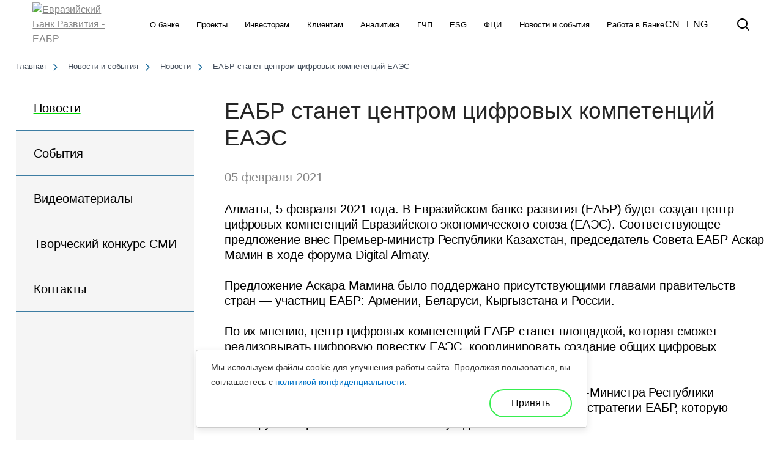

--- FILE ---
content_type: text/html; charset=UTF-8
request_url: https://eabr.org/press/releases/eabr-stanet-tsentrom-tsifrovykh-kompetentsiy-eaes/
body_size: 26014
content:

<!DOCTYPE html>
<html xmlns="http://www.w3.org/1999/xhtml"
      xmlns:fb="http://ogp.me/ns/fb#"
      xmlns:og="http://ogp.me/ns#"
      lang="ru">

	<head>
    	<meta http-equiv="x-ua-compatible" content="IE=Edge">
    	<meta charset="UTF-8">
    	<meta name="viewport" content="width=device-width, initial-scale=1, user-scalable=no">
    	<title>ЕАБР станет центром цифровых компетенций ЕАЭС – Евразийский Банк Развития</title>
		<meta name="yandex-verification" content="f9d84956163e2441" />
		<meta name="google-site-verification" content="BnWF1VCg7UQXz27hFe5RrTAjq2URZUMUk18h985RxvI" />
        <meta name="yandex-verification" content="32714a1b050c970e" />
        <meta name="google-site-verification" content="hntKsQDcrOJKyTB0T1zdLl4gGHW_x-WO-PvWxV1YtzM"/>
        <meta http-equiv="Content-Type" content="text/html; charset=UTF-8" />
<meta name="keywords" content="ЕАБР станет центром цифровых компетенций ЕАЭС" />
<meta name="description" content="Евразийский Банк Развития. ЕАБР станет центром цифровых компетенций ЕАЭС. Финансирование инвестиционных проектов в России, Казахстане, Беларуси, Армении, Кыргызстане и Таджикистане. " />
<link href="/bitrix/js/main/core/css/core.css?16155773073934" type="text/css" rel="stylesheet" />



<link href="https://fonts.googleapis.com/css?family=Roboto:500,700&subset=cyrillic-ext" type="text/css"  rel="stylesheet" />
<link href="https://fonts.googleapis.com/css?family=Open+Sans:300,300i,400,400i,600,600i,700,700i,800,800i&subset=cyrillic" type="text/css"  rel="stylesheet" />
<link href="/bitrix/css/atum.quiz/style.min.css?1732877182209174" type="text/css"  rel="stylesheet" />
<link href="/local/templates/main/components/bitrix/news/news-new/bitrix/news.detail/.default/style.css?16964011594740" type="text/css"  rel="stylesheet" />
<link href="/local/templates/main/design/css/style.css?1724520732366034" type="text/css"  data-template-style="true" rel="stylesheet" />
<link href="/local/templates/main/design/css/print.css?16743424551904" type="text/css"  data-template-style="true" rel="stylesheet" />
<link href="/local/templates/main/design/css/selectize.min.css?15208296556776" type="text/css"  data-template-style="true" rel="stylesheet" />
<link href="/local/templates/main/design/css/jquery.fancybox.css?152082965513413" type="text/css"  data-template-style="true" rel="stylesheet" />
<link href="/local/templates/main/design/fonts/Brown/stylesheet.css?16288484881420" type="text/css"  data-template-style="true" rel="stylesheet" />
<link href="/local/templates/main/design/css/reset-eabr.css?16701890551135" type="text/css"  data-template-style="true" rel="stylesheet" />
<link href="/local/templates/main/design/css/styles-eabr.css?1749453559308743" type="text/css"  data-template-style="true" rel="stylesheet" />
<link href="/local/templates/main/design/css/custom-eabr.css?1669151160858" type="text/css"  data-template-style="true" rel="stylesheet" />
<link href="/local/templates/main/design/js/swiper/swiper.min.css?152082965717759" type="text/css"  data-template-style="true" rel="stylesheet" />
<link href="/local/templates/main/components/bitrix/main.site.selector/new_selector/style.css?1638437623253" type="text/css"  data-template-style="true" rel="stylesheet" />
<link href="/local/templates/main/template_styles.css?172452069898872" type="text/css"  data-template-style="true" rel="stylesheet" />
<script type="text/javascript">if(!window.BX)window.BX={};if(!window.BX.message)window.BX.message=function(mess){if(typeof mess==='object'){for(let i in mess) {BX.message[i]=mess[i];} return true;}};</script>
<script type="text/javascript">(window.BX||top.BX).message({'JS_CORE_LOADING':'Загрузка...','JS_CORE_NO_DATA':'- Нет данных -','JS_CORE_WINDOW_CLOSE':'Закрыть','JS_CORE_WINDOW_EXPAND':'Развернуть','JS_CORE_WINDOW_NARROW':'Свернуть в окно','JS_CORE_WINDOW_SAVE':'Сохранить','JS_CORE_WINDOW_CANCEL':'Отменить','JS_CORE_WINDOW_CONTINUE':'Продолжить','JS_CORE_H':'ч','JS_CORE_M':'м','JS_CORE_S':'с','JSADM_AI_HIDE_EXTRA':'Скрыть лишние','JSADM_AI_ALL_NOTIF':'Показать все','JSADM_AUTH_REQ':'Требуется авторизация!','JS_CORE_WINDOW_AUTH':'Войти','JS_CORE_IMAGE_FULL':'Полный размер'});</script>

<script type="text/javascript" src="/bitrix/js/main/core/core.js?1615577414563115"></script>

<script>BX.setJSList(['/bitrix/js/main/core/core_ajax.js','/bitrix/js/main/core/core_promise.js','/bitrix/js/main/polyfill/promise/js/promise.js','/bitrix/js/main/loadext/loadext.js','/bitrix/js/main/loadext/extension.js','/bitrix/js/main/polyfill/promise/js/promise.js','/bitrix/js/main/polyfill/find/js/find.js','/bitrix/js/main/polyfill/includes/js/includes.js','/bitrix/js/main/polyfill/matches/js/matches.js','/bitrix/js/ui/polyfill/closest/js/closest.js','/bitrix/js/main/polyfill/fill/main.polyfill.fill.js','/bitrix/js/main/polyfill/find/js/find.js','/bitrix/js/main/polyfill/matches/js/matches.js','/bitrix/js/main/polyfill/core/dist/polyfill.bundle.js','/bitrix/js/main/core/core.js','/bitrix/js/main/polyfill/intersectionobserver/js/intersectionobserver.js','/bitrix/js/main/lazyload/dist/lazyload.bundle.js','/bitrix/js/main/polyfill/core/dist/polyfill.bundle.js','/bitrix/js/main/parambag/dist/parambag.bundle.js']);
BX.setCSSList(['/bitrix/js/main/core/css/core.css','/bitrix/js/main/lazyload/dist/lazyload.bundle.css','/bitrix/js/main/parambag/dist/parambag.bundle.css']);</script>
<script type="text/javascript">(window.BX||top.BX).message({'LANGUAGE_ID':'ru','FORMAT_DATE':'DD.MM.YYYY','FORMAT_DATETIME':'DD.MM.YYYY HH:MI:SS','COOKIE_PREFIX':'BITRIX_SM','SERVER_TZ_OFFSET':'21600','SITE_ID':'s1','SITE_DIR':'/','USER_ID':'','SERVER_TIME':'1769822890','USER_TZ_OFFSET':'0','USER_TZ_AUTO':'Y','bitrix_sessid':'64d9a8cbb2f6a53409dba16eb3b6d7cc'});</script>


<script type="text/javascript" src="/bitrix/js/main/polyfill/customevent/main.polyfill.customevent.js?1549876329913"></script>
<script type="text/javascript" src="/bitrix/js/ui/dexie/dist/dexie.bitrix.bundle.js?1615577297196311"></script>
<script type="text/javascript" src="/bitrix/js/main/core/core_ls.js?152082964110430"></script>
<script type="text/javascript" src="/bitrix/js/main/core/core_fx.js?152082964116888"></script>
<script type="text/javascript" src="/bitrix/js/main/core/core_frame_cache.js?161557672416064"></script>
<script type="text/javascript" src="/bitrix/js/atum.quiz/script.min.js?1700635777221209"></script>
<script type="text/javascript" src="//ajax.googleapis.com/ajax/libs/jquery/1.11.1/jquery.min.js?1=1"></script>
<script type="text/javascript">BX.setCSSList(['/local/templates/main/components/bitrix/news/news-new/bitrix/news.detail/.default/style.css','/local/templates/main/design/css/style.css','/local/templates/main/design/css/print.css','/local/templates/main/design/css/selectize.min.css','/local/templates/main/design/css/jquery.fancybox.css','/local/templates/main/design/fonts/Brown/stylesheet.css','/local/templates/main/design/css/reset-eabr.css','/local/templates/main/design/css/styles-eabr.css','/local/templates/main/design/css/custom-eabr.css','/local/templates/main/design/js/swiper/swiper.min.css','/local/templates/main/components/bitrix/main.site.selector/new_selector/style.css','/local/templates/main/template_styles.css']);</script>
<meta property="og:image" content="https://eabr.org" />
<meta property="og:image" property="og:type" content="article" />
<meta property="og:image:width" content="" />
<meta property="og:image:height" content="" />
<meta name="twitter:card" content="summary_large_image">
<meta name="twitter:image" content="https://eabr.org" />
<meta property="twitter:title" content="ЕАБР станет центром цифровых компетенций ЕАЭС" />
<meta property="twitter:description" content="В Евразийском банке
развития (ЕАБР) будет создан центр цифровых компетенций Евразийского
экономического союза (ЕАЭС). Соответствующее предложение внес Премьер-министр
Республики Казахстан, председатель Совета ЕАБР Аскар Мамин в ходе форума Digital Almaty" />
<script type="application/ld+json">
{
  "@context": "https://schema.org",
  "@type": "NewsArticle",
  "headline": "ЕАБР станет центром цифровых компетенций ЕАЭС",
  "image": [
    "https://eabr.org"
  ],
  "datePublished": "2021-02-05T13:53:45",
  "publisher": {
    "@type": "Organization",
    "name": "Евразийский банк развития • ЕАБР",
    "logo": {
      "@type": "ImageObject",
      "url": "https://eabr.org/local/templates/main/design/images/logo-ru.svg"
    }
  },
  "mainEntityOfPage": {
    "@type": "WebPage",
    "@id": "https://eabr.org/press/releases/eabr-stanet-tsentrom-tsifrovykh-kompetentsiy-eaes/"
  },
  "articleBody": "
 Алматы, 5 февраля 2021 года. В Евразийском банке развития (ЕАБР) будет создан центр цифровых компетенций Евразийского экономического союза (ЕАЭС). Соответствующее предложение внес Премьер-министр Республики Казахстан, председатель Совета ЕАБР Аскар Мамин в ходе форума Digital Almaty.


	 Предложение Аскара Мамина было поддержано присутствующими главами правительств стран&nbsp;— участниц ЕАБР: Армении, Беларуси, Кыргызстана и России.


	 По их мнению, центр цифровых компетенций ЕАБР станет площадкой, которая сможет реализовывать цифровую повестку ЕАЭС, координировать создание общих цифровых платформ и реализацию IT-проектов.


	 Соответствующие полномочия ЕАБР по предложению Премьер-Министра Республики Беларусь Романа Головченко будут закреплены в обновленной стратегии ЕАБР, которую планируется принять в ближайшее полугодие.


	 «Евразийский банк развития полностью готов к такой миссии. Мы уже продемонстрировали свой профессионализм в сфере цифровых технологий. Всего за полгода после создания Фонда цифровых инициатив Банк предложил и внедрил решение для поездок граждан в условиях пандемии&nbsp;— приложение “Путешествую без COVID-19”, а уже сейчас создает сервис “Работа в ЕАЭС”, который станет прорывным для обеспечения единого рынка труда и дальнейшей интеграции наших стран. Мы&nbsp;понимаем, что нужно для цифровой интеграции ЕАЭС и как ее проводить»,&nbsp;— сказал председатель Правления ЕАБР Николай Подгузов.


	 &nbsp;


 Справка 


 Евразийский банк развития (ЕАБР) — международная финансовая организация, содействующая интеграции и развитию стран-участниц: Армении, Беларуси, Казахстана, Кыргызстана, России и Таджикистана. Уставный капитал ЕАБР составляет 7 млрд долларов США. Банк учрежден в январе 2006 года Россией и Казахстаном, штаб-квартира находится в Алматы. Основную долю в портфеле ЕАБР занимают проекты с высоким интеграционным эффектом в сфере транспортной инфраструктуры, энергетики, химической и горнодобывающей промышленности, машиностроения. 


 Фонд цифровых инициатив Евразийского банка развития (ФЦИ ЕАБР) учрежден Советом Банка 30 июня 2020 года. Цель Фонда — оказание содействия в формировании инструментов и практик цифровой трансформации государств — участников ЕАБР, в том числе путем интеграции информационных ресурсов и участия в разработке и финансировании проектов, в том числе в рамках Основных направлений цифровой повестки ЕАЭС.&nbsp;


 &nbsp;


 Контакты пресс-центра ЕАБР: 


 Савельев Александр, +7 (985) 765 23 59 (Москва) 


 Сапаргалиева Азима, +7 (777) 750 00 08 (Алматы) 


 Горбачёв Сергей, +7 (916) 727 22 00 (Москва) 


 pressa@eabr.org 


 www.eabr.org
"
}
</script>

<style>.atumquiz-body-25[data-quiz="25"]{--atumquiz-height: 500px;--atumquiz-radius: 10px;--atumquiz-radius-checkbox: 5px;--atumquiz-background: #ffffff;--atumquiz-color: #212529;--atumquiz-shadow-color: rgb(255,255,255,0.5);--atumquiz-border-color:#c1c1c1;--atumquiz-additional-background: #37ee50;--atumquiz-additional-color: #ffffff;--atumquiz-shadow: 1.7px 5.8px 21px 0 var(--atumquiz-shadow-color);--atumquiz-border: 1px solid var(--atumquiz-border-color);--atumquiz-animation: blick 3s;--atumquiz-animation-iteration-count:infinite;--atumquiz-loading: url("data:image/svg+xml,%3Csvg xmlns='http://www.w3.org/2000/svg' xmlns:xlink='http://www.w3.org/1999/xlink' width='135' height='140' viewBox='0 0 135 140' fill='%23ffffff'%3E%3Crect y='10' width='15' height='120' rx='6'%3E%3Canimate attributeName='height' begin='0.5s' dur='1s' values='120;110;100;90;80;70;60;50;40;140;120' calcMode='linear' repeatCount='indefinite'/%3E%3Canimate attributeName='y' begin='0.5s' dur='1s' values='10;15;20;25;30;35;40;45;50;0;10' calcMode='linear' repeatCount='indefinite'/%3E%3C/rect%3E%3Crect x='30' y='10' width='15' height='120' rx='6'%3E%3Canimate attributeName='height' begin='0.25s' dur='1s' values='120;110;100;90;80;70;60;50;40;140;120' calcMode='linear' repeatCount='indefinite'/%3E%3Canimate attributeName='y' begin='0.25s' dur='1s' values='10;15;20;25;30;35;40;45;50;0;10' calcMode='linear' repeatCount='indefinite'/%3E%3C/rect%3E%3Crect x='60' width='15' height='140' rx='6'%3E%3Canimate attributeName='height' begin='0s' dur='1s' values='120;110;100;90;80;70;60;50;40;140;120' calcMode='linear' repeatCount='indefinite'/%3E%3Canimate attributeName='y' begin='0s' dur='1s' values='10;15;20;25;30;35;40;45;50;0;10' calcMode='linear' repeatCount='indefinite'/%3E%3C/rect%3E%3Crect x='90' y='10' width='15' height='120' rx='6'%3E%3Canimate attributeName='height' begin='0.25s' dur='1s' values='120;110;100;90;80;70;60;50;40;140;120' calcMode='linear' repeatCount='indefinite'/%3E%3Canimate attributeName='y' begin='0.25s' dur='1s' values='10;15;20;25;30;35;40;45;50;0;10' calcMode='linear' repeatCount='indefinite'/%3E%3C/rect%3E%3Crect x='120' y='10' width='15' height='120' rx='6'%3E%3Canimate attributeName='height' begin='0.5s' dur='1s' values='120;110;100;90;80;70;60;50;40;140;120' calcMode='linear' repeatCount='indefinite'/%3E%3Canimate attributeName='y' begin='0.5s' dur='1s' values='10;15;20;25;30;35;40;45;50;0;10' calcMode='linear' repeatCount='indefinite'/%3E%3C/rect%3E%3C/svg%3E");--atumquiz-icon-1:  url("data:image/svg+xml,%3Csvg xmlns='http://www.w3.org/2000/svg' xmlns:xlink='http://www.w3.org/1999/xlink' viewBox='0 0 320 512'%3E%3Cpath fill='%23c1c1c1' d='M224 480c-8.188 0-16.38-3.125-22.62-9.375l-192-192c-12.5-12.5-12.5-32.75 0-45.25l192-192c12.5-12.5 32.75-12.5 45.25 0s12.5 32.75 0 45.25L77.25 256l169.4 169.4c12.5 12.5 12.5 32.75 0 45.25C240.4 476.9 232.2 480 224 480z'/%3E%3C/svg%3E");--atumquiz-icon-2:  url("data:image/svg+xml,%3Csvg xmlns='http://www.w3.org/2000/svg' xmlns:xlink='http://www.w3.org/1999/xlink' viewBox='0 0 320 512'%3E%3Cpath fill='%23c1c1c1' d='M96 480c-8.188 0-16.38-3.125-22.62-9.375c-12.5-12.5-12.5-32.75 0-45.25L242.8 256L73.38 86.63c-12.5-12.5-12.5-32.75 0-45.25s32.75-12.5 45.25 0l192 192c12.5 12.5 12.5 32.75 0 45.25l-192 192C112.4 476.9 104.2 480 96 480z'/%3E%3C/svg%3E");}.atumquiz-body-25[data-quiz="25"] .atumquiz-item[data-page=field] .noUi-horizontal .noUi-handle{--atumquiz-radius: 50%;}.atumquiz .atumquiz-modal[data-quiz="25"]{--atumquiz-height: 500px;--atumquiz-radius: 10px;--atumquiz-radius-checkbox: 5px;--atumquiz-background: #ffffff;--atumquiz-color: #212529;--atumquiz-border-color:#c1c1c1;--atumquiz-additional-background: #37ed50;--atumquiz-additional-color: #ffffff;--atumquiz-modal-z-index: 1051;--atumquiz-window-z-index: 1050;--atumquiz-shadow: none;--atumquiz-border: 1px solid var(--atumquiz-border-color);--atumquiz-animation: blick 3s;--atumquiz-animation-iteration-count:infinite;--atumquiz-loading: url("data:image/svg+xml,%3Csvg xmlns='http://www.w3.org/2000/svg' xmlns:xlink='http://www.w3.org/1999/xlink' width='135' height='140' viewBox='0 0 135 140' fill='%2337ed50'%3E%3Crect y='10' width='15' height='120' rx='6'%3E%3Canimate attributeName='height' begin='0.5s' dur='1s' values='120;110;100;90;80;70;60;50;40;140;120' calcMode='linear' repeatCount='indefinite'/%3E%3Canimate attributeName='y' begin='0.5s' dur='1s' values='10;15;20;25;30;35;40;45;50;0;10' calcMode='linear' repeatCount='indefinite'/%3E%3C/rect%3E%3Crect x='30' y='10' width='15' height='120' rx='6'%3E%3Canimate attributeName='height' begin='0.25s' dur='1s' values='120;110;100;90;80;70;60;50;40;140;120' calcMode='linear' repeatCount='indefinite'/%3E%3Canimate attributeName='y' begin='0.25s' dur='1s' values='10;15;20;25;30;35;40;45;50;0;10' calcMode='linear' repeatCount='indefinite'/%3E%3C/rect%3E%3Crect x='60' width='15' height='140' rx='6'%3E%3Canimate attributeName='height' begin='0s' dur='1s' values='120;110;100;90;80;70;60;50;40;140;120' calcMode='linear' repeatCount='indefinite'/%3E%3Canimate attributeName='y' begin='0s' dur='1s' values='10;15;20;25;30;35;40;45;50;0;10' calcMode='linear' repeatCount='indefinite'/%3E%3C/rect%3E%3Crect x='90' y='10' width='15' height='120' rx='6'%3E%3Canimate attributeName='height' begin='0.25s' dur='1s' values='120;110;100;90;80;70;60;50;40;140;120' calcMode='linear' repeatCount='indefinite'/%3E%3Canimate attributeName='y' begin='0.25s' dur='1s' values='10;15;20;25;30;35;40;45;50;0;10' calcMode='linear' repeatCount='indefinite'/%3E%3C/rect%3E%3Crect x='120' y='10' width='15' height='120' rx='6'%3E%3Canimate attributeName='height' begin='0.5s' dur='1s' values='120;110;100;90;80;70;60;50;40;140;120' calcMode='linear' repeatCount='indefinite'/%3E%3Canimate attributeName='y' begin='0.5s' dur='1s' values='10;15;20;25;30;35;40;45;50;0;10' calcMode='linear' repeatCount='indefinite'/%3E%3C/rect%3E%3C/svg%3E");--atumquiz-icon-1:  url("data:image/svg+xml,%3Csvg xmlns='http://www.w3.org/2000/svg' xmlns:xlink='http://www.w3.org/1999/xlink' viewBox='0 0 320 512'%3E%3Cpath fill='%23ffffff' d='M224 480c-8.188 0-16.38-3.125-22.62-9.375l-192-192c-12.5-12.5-12.5-32.75 0-45.25l192-192c12.5-12.5 32.75-12.5 45.25 0s12.5 32.75 0 45.25L77.25 256l169.4 169.4c12.5 12.5 12.5 32.75 0 45.25C240.4 476.9 232.2 480 224 480z'/%3E%3C/svg%3E");--atumquiz-icon-2:  url("data:image/svg+xml,%3Csvg xmlns='http://www.w3.org/2000/svg' xmlns:xlink='http://www.w3.org/1999/xlink' viewBox='0 0 320 512'%3E%3Cpath fill='%23ffffff' d='M96 480c-8.188 0-16.38-3.125-22.62-9.375c-12.5-12.5-12.5-32.75 0-45.25L242.8 256L73.38 86.63c-12.5-12.5-12.5-32.75 0-45.25s32.75-12.5 45.25 0l192 192c12.5 12.5 12.5 32.75 0 45.25l-192 192C112.4 476.9 104.2 480 96 480z'/%3E%3C/svg%3E");}.atumquiz .atumquiz-modal[data-quiz="25"] .atumquiz-item[data-page=field] .noUi-horizontal .noUi-handle{--atumquiz-radius: 50%;}.atumquiz-body-24[data-quiz="24"]{--atumquiz-height: 500px;--atumquiz-radius: 10px;--atumquiz-radius-checkbox: 5px;--atumquiz-background: #ffffff;--atumquiz-color: #212529;--atumquiz-shadow-color: rgb(255,255,255,0.5);--atumquiz-border-color:#c1c1c1;--atumquiz-additional-background: #37ee50;--atumquiz-additional-color: #ffffff;--atumquiz-shadow: 1.7px 5.8px 21px 0 var(--atumquiz-shadow-color);--atumquiz-border: 1px solid var(--atumquiz-border-color);--atumquiz-animation: blick 3s;--atumquiz-animation-iteration-count:infinite;--atumquiz-loading: url("data:image/svg+xml,%3Csvg xmlns='http://www.w3.org/2000/svg' xmlns:xlink='http://www.w3.org/1999/xlink' width='135' height='140' viewBox='0 0 135 140' fill='%23ffffff'%3E%3Crect y='10' width='15' height='120' rx='6'%3E%3Canimate attributeName='height' begin='0.5s' dur='1s' values='120;110;100;90;80;70;60;50;40;140;120' calcMode='linear' repeatCount='indefinite'/%3E%3Canimate attributeName='y' begin='0.5s' dur='1s' values='10;15;20;25;30;35;40;45;50;0;10' calcMode='linear' repeatCount='indefinite'/%3E%3C/rect%3E%3Crect x='30' y='10' width='15' height='120' rx='6'%3E%3Canimate attributeName='height' begin='0.25s' dur='1s' values='120;110;100;90;80;70;60;50;40;140;120' calcMode='linear' repeatCount='indefinite'/%3E%3Canimate attributeName='y' begin='0.25s' dur='1s' values='10;15;20;25;30;35;40;45;50;0;10' calcMode='linear' repeatCount='indefinite'/%3E%3C/rect%3E%3Crect x='60' width='15' height='140' rx='6'%3E%3Canimate attributeName='height' begin='0s' dur='1s' values='120;110;100;90;80;70;60;50;40;140;120' calcMode='linear' repeatCount='indefinite'/%3E%3Canimate attributeName='y' begin='0s' dur='1s' values='10;15;20;25;30;35;40;45;50;0;10' calcMode='linear' repeatCount='indefinite'/%3E%3C/rect%3E%3Crect x='90' y='10' width='15' height='120' rx='6'%3E%3Canimate attributeName='height' begin='0.25s' dur='1s' values='120;110;100;90;80;70;60;50;40;140;120' calcMode='linear' repeatCount='indefinite'/%3E%3Canimate attributeName='y' begin='0.25s' dur='1s' values='10;15;20;25;30;35;40;45;50;0;10' calcMode='linear' repeatCount='indefinite'/%3E%3C/rect%3E%3Crect x='120' y='10' width='15' height='120' rx='6'%3E%3Canimate attributeName='height' begin='0.5s' dur='1s' values='120;110;100;90;80;70;60;50;40;140;120' calcMode='linear' repeatCount='indefinite'/%3E%3Canimate attributeName='y' begin='0.5s' dur='1s' values='10;15;20;25;30;35;40;45;50;0;10' calcMode='linear' repeatCount='indefinite'/%3E%3C/rect%3E%3C/svg%3E");--atumquiz-icon-1:  url("data:image/svg+xml,%3Csvg xmlns='http://www.w3.org/2000/svg' xmlns:xlink='http://www.w3.org/1999/xlink' viewBox='0 0 320 512'%3E%3Cpath fill='%23c1c1c1' d='M224 480c-8.188 0-16.38-3.125-22.62-9.375l-192-192c-12.5-12.5-12.5-32.75 0-45.25l192-192c12.5-12.5 32.75-12.5 45.25 0s12.5 32.75 0 45.25L77.25 256l169.4 169.4c12.5 12.5 12.5 32.75 0 45.25C240.4 476.9 232.2 480 224 480z'/%3E%3C/svg%3E");--atumquiz-icon-2:  url("data:image/svg+xml,%3Csvg xmlns='http://www.w3.org/2000/svg' xmlns:xlink='http://www.w3.org/1999/xlink' viewBox='0 0 320 512'%3E%3Cpath fill='%23c1c1c1' d='M96 480c-8.188 0-16.38-3.125-22.62-9.375c-12.5-12.5-12.5-32.75 0-45.25L242.8 256L73.38 86.63c-12.5-12.5-12.5-32.75 0-45.25s32.75-12.5 45.25 0l192 192c12.5 12.5 12.5 32.75 0 45.25l-192 192C112.4 476.9 104.2 480 96 480z'/%3E%3C/svg%3E");}.atumquiz-body-24[data-quiz="24"] .atumquiz-item[data-page=field] .noUi-horizontal .noUi-handle{--atumquiz-radius: 50%;}.atumquiz .atumquiz-modal[data-quiz="24"]{--atumquiz-height: 500px;--atumquiz-radius: 10px;--atumquiz-radius-checkbox: 5px;--atumquiz-background: #ffffff;--atumquiz-color: #212529;--atumquiz-border-color:#c1c1c1;--atumquiz-additional-background: #37ed50;--atumquiz-additional-color: #ffffff;--atumquiz-modal-z-index: 1051;--atumquiz-window-z-index: 1050;--atumquiz-shadow: none;--atumquiz-border: 1px solid var(--atumquiz-border-color);--atumquiz-animation: blick 3s;--atumquiz-animation-iteration-count:infinite;--atumquiz-loading: url("data:image/svg+xml,%3Csvg xmlns='http://www.w3.org/2000/svg' xmlns:xlink='http://www.w3.org/1999/xlink' width='135' height='140' viewBox='0 0 135 140' fill='%2337ed50'%3E%3Crect y='10' width='15' height='120' rx='6'%3E%3Canimate attributeName='height' begin='0.5s' dur='1s' values='120;110;100;90;80;70;60;50;40;140;120' calcMode='linear' repeatCount='indefinite'/%3E%3Canimate attributeName='y' begin='0.5s' dur='1s' values='10;15;20;25;30;35;40;45;50;0;10' calcMode='linear' repeatCount='indefinite'/%3E%3C/rect%3E%3Crect x='30' y='10' width='15' height='120' rx='6'%3E%3Canimate attributeName='height' begin='0.25s' dur='1s' values='120;110;100;90;80;70;60;50;40;140;120' calcMode='linear' repeatCount='indefinite'/%3E%3Canimate attributeName='y' begin='0.25s' dur='1s' values='10;15;20;25;30;35;40;45;50;0;10' calcMode='linear' repeatCount='indefinite'/%3E%3C/rect%3E%3Crect x='60' width='15' height='140' rx='6'%3E%3Canimate attributeName='height' begin='0s' dur='1s' values='120;110;100;90;80;70;60;50;40;140;120' calcMode='linear' repeatCount='indefinite'/%3E%3Canimate attributeName='y' begin='0s' dur='1s' values='10;15;20;25;30;35;40;45;50;0;10' calcMode='linear' repeatCount='indefinite'/%3E%3C/rect%3E%3Crect x='90' y='10' width='15' height='120' rx='6'%3E%3Canimate attributeName='height' begin='0.25s' dur='1s' values='120;110;100;90;80;70;60;50;40;140;120' calcMode='linear' repeatCount='indefinite'/%3E%3Canimate attributeName='y' begin='0.25s' dur='1s' values='10;15;20;25;30;35;40;45;50;0;10' calcMode='linear' repeatCount='indefinite'/%3E%3C/rect%3E%3Crect x='120' y='10' width='15' height='120' rx='6'%3E%3Canimate attributeName='height' begin='0.5s' dur='1s' values='120;110;100;90;80;70;60;50;40;140;120' calcMode='linear' repeatCount='indefinite'/%3E%3Canimate attributeName='y' begin='0.5s' dur='1s' values='10;15;20;25;30;35;40;45;50;0;10' calcMode='linear' repeatCount='indefinite'/%3E%3C/rect%3E%3C/svg%3E");--atumquiz-icon-1:  url("data:image/svg+xml,%3Csvg xmlns='http://www.w3.org/2000/svg' xmlns:xlink='http://www.w3.org/1999/xlink' viewBox='0 0 320 512'%3E%3Cpath fill='%23ffffff' d='M224 480c-8.188 0-16.38-3.125-22.62-9.375l-192-192c-12.5-12.5-12.5-32.75 0-45.25l192-192c12.5-12.5 32.75-12.5 45.25 0s12.5 32.75 0 45.25L77.25 256l169.4 169.4c12.5 12.5 12.5 32.75 0 45.25C240.4 476.9 232.2 480 224 480z'/%3E%3C/svg%3E");--atumquiz-icon-2:  url("data:image/svg+xml,%3Csvg xmlns='http://www.w3.org/2000/svg' xmlns:xlink='http://www.w3.org/1999/xlink' viewBox='0 0 320 512'%3E%3Cpath fill='%23ffffff' d='M96 480c-8.188 0-16.38-3.125-22.62-9.375c-12.5-12.5-12.5-32.75 0-45.25L242.8 256L73.38 86.63c-12.5-12.5-12.5-32.75 0-45.25s32.75-12.5 45.25 0l192 192c12.5 12.5 12.5 32.75 0 45.25l-192 192C112.4 476.9 104.2 480 96 480z'/%3E%3C/svg%3E");}.atumquiz .atumquiz-modal[data-quiz="24"] .atumquiz-item[data-page=field] .noUi-horizontal .noUi-handle{--atumquiz-radius: 50%;}.atumquiz-body-23[data-quiz="23"]{--atumquiz-height: 500px;--atumquiz-radius: 10px;--atumquiz-radius-checkbox: 5px;--atumquiz-background: #ffffff;--atumquiz-color: #212529;--atumquiz-shadow-color: rgb(255,255,255,0.5);--atumquiz-border-color:#c1c1c1;--atumquiz-additional-background: #37ee50;--atumquiz-additional-color: #ffffff;--atumquiz-shadow: 1.7px 5.8px 21px 0 var(--atumquiz-shadow-color);--atumquiz-border: 1px solid var(--atumquiz-border-color);--atumquiz-animation: blick 3s;--atumquiz-animation-iteration-count:infinite;--atumquiz-loading: url("data:image/svg+xml,%3Csvg xmlns='http://www.w3.org/2000/svg' xmlns:xlink='http://www.w3.org/1999/xlink' width='135' height='140' viewBox='0 0 135 140' fill='%23ffffff'%3E%3Crect y='10' width='15' height='120' rx='6'%3E%3Canimate attributeName='height' begin='0.5s' dur='1s' values='120;110;100;90;80;70;60;50;40;140;120' calcMode='linear' repeatCount='indefinite'/%3E%3Canimate attributeName='y' begin='0.5s' dur='1s' values='10;15;20;25;30;35;40;45;50;0;10' calcMode='linear' repeatCount='indefinite'/%3E%3C/rect%3E%3Crect x='30' y='10' width='15' height='120' rx='6'%3E%3Canimate attributeName='height' begin='0.25s' dur='1s' values='120;110;100;90;80;70;60;50;40;140;120' calcMode='linear' repeatCount='indefinite'/%3E%3Canimate attributeName='y' begin='0.25s' dur='1s' values='10;15;20;25;30;35;40;45;50;0;10' calcMode='linear' repeatCount='indefinite'/%3E%3C/rect%3E%3Crect x='60' width='15' height='140' rx='6'%3E%3Canimate attributeName='height' begin='0s' dur='1s' values='120;110;100;90;80;70;60;50;40;140;120' calcMode='linear' repeatCount='indefinite'/%3E%3Canimate attributeName='y' begin='0s' dur='1s' values='10;15;20;25;30;35;40;45;50;0;10' calcMode='linear' repeatCount='indefinite'/%3E%3C/rect%3E%3Crect x='90' y='10' width='15' height='120' rx='6'%3E%3Canimate attributeName='height' begin='0.25s' dur='1s' values='120;110;100;90;80;70;60;50;40;140;120' calcMode='linear' repeatCount='indefinite'/%3E%3Canimate attributeName='y' begin='0.25s' dur='1s' values='10;15;20;25;30;35;40;45;50;0;10' calcMode='linear' repeatCount='indefinite'/%3E%3C/rect%3E%3Crect x='120' y='10' width='15' height='120' rx='6'%3E%3Canimate attributeName='height' begin='0.5s' dur='1s' values='120;110;100;90;80;70;60;50;40;140;120' calcMode='linear' repeatCount='indefinite'/%3E%3Canimate attributeName='y' begin='0.5s' dur='1s' values='10;15;20;25;30;35;40;45;50;0;10' calcMode='linear' repeatCount='indefinite'/%3E%3C/rect%3E%3C/svg%3E");--atumquiz-icon-1:  url("data:image/svg+xml,%3Csvg xmlns='http://www.w3.org/2000/svg' xmlns:xlink='http://www.w3.org/1999/xlink' viewBox='0 0 320 512'%3E%3Cpath fill='%23c1c1c1' d='M224 480c-8.188 0-16.38-3.125-22.62-9.375l-192-192c-12.5-12.5-12.5-32.75 0-45.25l192-192c12.5-12.5 32.75-12.5 45.25 0s12.5 32.75 0 45.25L77.25 256l169.4 169.4c12.5 12.5 12.5 32.75 0 45.25C240.4 476.9 232.2 480 224 480z'/%3E%3C/svg%3E");--atumquiz-icon-2:  url("data:image/svg+xml,%3Csvg xmlns='http://www.w3.org/2000/svg' xmlns:xlink='http://www.w3.org/1999/xlink' viewBox='0 0 320 512'%3E%3Cpath fill='%23c1c1c1' d='M96 480c-8.188 0-16.38-3.125-22.62-9.375c-12.5-12.5-12.5-32.75 0-45.25L242.8 256L73.38 86.63c-12.5-12.5-12.5-32.75 0-45.25s32.75-12.5 45.25 0l192 192c12.5 12.5 12.5 32.75 0 45.25l-192 192C112.4 476.9 104.2 480 96 480z'/%3E%3C/svg%3E");}.atumquiz-body-23[data-quiz="23"] .atumquiz-item[data-page=field] .noUi-horizontal .noUi-handle{--atumquiz-radius: 50%;}.atumquiz .atumquiz-modal[data-quiz="23"]{--atumquiz-height: 500px;--atumquiz-radius: 10px;--atumquiz-radius-checkbox: 5px;--atumquiz-background: #ffffff;--atumquiz-color: #212529;--atumquiz-border-color:#c1c1c1;--atumquiz-additional-background: #37ed50;--atumquiz-additional-color: #ffffff;--atumquiz-modal-z-index: 1051;--atumquiz-window-z-index: 1050;--atumquiz-shadow: none;--atumquiz-border: 1px solid var(--atumquiz-border-color);--atumquiz-animation: blick 3s;--atumquiz-animation-iteration-count:infinite;--atumquiz-loading: url("data:image/svg+xml,%3Csvg xmlns='http://www.w3.org/2000/svg' xmlns:xlink='http://www.w3.org/1999/xlink' width='135' height='140' viewBox='0 0 135 140' fill='%2337ed50'%3E%3Crect y='10' width='15' height='120' rx='6'%3E%3Canimate attributeName='height' begin='0.5s' dur='1s' values='120;110;100;90;80;70;60;50;40;140;120' calcMode='linear' repeatCount='indefinite'/%3E%3Canimate attributeName='y' begin='0.5s' dur='1s' values='10;15;20;25;30;35;40;45;50;0;10' calcMode='linear' repeatCount='indefinite'/%3E%3C/rect%3E%3Crect x='30' y='10' width='15' height='120' rx='6'%3E%3Canimate attributeName='height' begin='0.25s' dur='1s' values='120;110;100;90;80;70;60;50;40;140;120' calcMode='linear' repeatCount='indefinite'/%3E%3Canimate attributeName='y' begin='0.25s' dur='1s' values='10;15;20;25;30;35;40;45;50;0;10' calcMode='linear' repeatCount='indefinite'/%3E%3C/rect%3E%3Crect x='60' width='15' height='140' rx='6'%3E%3Canimate attributeName='height' begin='0s' dur='1s' values='120;110;100;90;80;70;60;50;40;140;120' calcMode='linear' repeatCount='indefinite'/%3E%3Canimate attributeName='y' begin='0s' dur='1s' values='10;15;20;25;30;35;40;45;50;0;10' calcMode='linear' repeatCount='indefinite'/%3E%3C/rect%3E%3Crect x='90' y='10' width='15' height='120' rx='6'%3E%3Canimate attributeName='height' begin='0.25s' dur='1s' values='120;110;100;90;80;70;60;50;40;140;120' calcMode='linear' repeatCount='indefinite'/%3E%3Canimate attributeName='y' begin='0.25s' dur='1s' values='10;15;20;25;30;35;40;45;50;0;10' calcMode='linear' repeatCount='indefinite'/%3E%3C/rect%3E%3Crect x='120' y='10' width='15' height='120' rx='6'%3E%3Canimate attributeName='height' begin='0.5s' dur='1s' values='120;110;100;90;80;70;60;50;40;140;120' calcMode='linear' repeatCount='indefinite'/%3E%3Canimate attributeName='y' begin='0.5s' dur='1s' values='10;15;20;25;30;35;40;45;50;0;10' calcMode='linear' repeatCount='indefinite'/%3E%3C/rect%3E%3C/svg%3E");--atumquiz-icon-1:  url("data:image/svg+xml,%3Csvg xmlns='http://www.w3.org/2000/svg' xmlns:xlink='http://www.w3.org/1999/xlink' viewBox='0 0 320 512'%3E%3Cpath fill='%23ffffff' d='M224 480c-8.188 0-16.38-3.125-22.62-9.375l-192-192c-12.5-12.5-12.5-32.75 0-45.25l192-192c12.5-12.5 32.75-12.5 45.25 0s12.5 32.75 0 45.25L77.25 256l169.4 169.4c12.5 12.5 12.5 32.75 0 45.25C240.4 476.9 232.2 480 224 480z'/%3E%3C/svg%3E");--atumquiz-icon-2:  url("data:image/svg+xml,%3Csvg xmlns='http://www.w3.org/2000/svg' xmlns:xlink='http://www.w3.org/1999/xlink' viewBox='0 0 320 512'%3E%3Cpath fill='%23ffffff' d='M96 480c-8.188 0-16.38-3.125-22.62-9.375c-12.5-12.5-12.5-32.75 0-45.25L242.8 256L73.38 86.63c-12.5-12.5-12.5-32.75 0-45.25s32.75-12.5 45.25 0l192 192c12.5 12.5 12.5 32.75 0 45.25l-192 192C112.4 476.9 104.2 480 96 480z'/%3E%3C/svg%3E");}.atumquiz .atumquiz-modal[data-quiz="23"] .atumquiz-item[data-page=field] .noUi-horizontal .noUi-handle{--atumquiz-radius: 50%;}.atumquiz-body-22[data-quiz="22"]{--atumquiz-height: 500px;--atumquiz-radius: 10px;--atumquiz-radius-checkbox: 5px;--atumquiz-background: #ffffff;--atumquiz-color: #212529;--atumquiz-shadow-color: rgb(255,255,255,0.5);--atumquiz-border-color:#c1c1c1;--atumquiz-additional-background: #37ee50;--atumquiz-additional-color: #ffffff;--atumquiz-shadow: 1.7px 5.8px 21px 0 var(--atumquiz-shadow-color);--atumquiz-border: 1px solid var(--atumquiz-border-color);--atumquiz-animation: blick 3s;--atumquiz-animation-iteration-count:infinite;--atumquiz-loading: url("data:image/svg+xml,%3Csvg xmlns='http://www.w3.org/2000/svg' xmlns:xlink='http://www.w3.org/1999/xlink' width='135' height='140' viewBox='0 0 135 140' fill='%23ffffff'%3E%3Crect y='10' width='15' height='120' rx='6'%3E%3Canimate attributeName='height' begin='0.5s' dur='1s' values='120;110;100;90;80;70;60;50;40;140;120' calcMode='linear' repeatCount='indefinite'/%3E%3Canimate attributeName='y' begin='0.5s' dur='1s' values='10;15;20;25;30;35;40;45;50;0;10' calcMode='linear' repeatCount='indefinite'/%3E%3C/rect%3E%3Crect x='30' y='10' width='15' height='120' rx='6'%3E%3Canimate attributeName='height' begin='0.25s' dur='1s' values='120;110;100;90;80;70;60;50;40;140;120' calcMode='linear' repeatCount='indefinite'/%3E%3Canimate attributeName='y' begin='0.25s' dur='1s' values='10;15;20;25;30;35;40;45;50;0;10' calcMode='linear' repeatCount='indefinite'/%3E%3C/rect%3E%3Crect x='60' width='15' height='140' rx='6'%3E%3Canimate attributeName='height' begin='0s' dur='1s' values='120;110;100;90;80;70;60;50;40;140;120' calcMode='linear' repeatCount='indefinite'/%3E%3Canimate attributeName='y' begin='0s' dur='1s' values='10;15;20;25;30;35;40;45;50;0;10' calcMode='linear' repeatCount='indefinite'/%3E%3C/rect%3E%3Crect x='90' y='10' width='15' height='120' rx='6'%3E%3Canimate attributeName='height' begin='0.25s' dur='1s' values='120;110;100;90;80;70;60;50;40;140;120' calcMode='linear' repeatCount='indefinite'/%3E%3Canimate attributeName='y' begin='0.25s' dur='1s' values='10;15;20;25;30;35;40;45;50;0;10' calcMode='linear' repeatCount='indefinite'/%3E%3C/rect%3E%3Crect x='120' y='10' width='15' height='120' rx='6'%3E%3Canimate attributeName='height' begin='0.5s' dur='1s' values='120;110;100;90;80;70;60;50;40;140;120' calcMode='linear' repeatCount='indefinite'/%3E%3Canimate attributeName='y' begin='0.5s' dur='1s' values='10;15;20;25;30;35;40;45;50;0;10' calcMode='linear' repeatCount='indefinite'/%3E%3C/rect%3E%3C/svg%3E");--atumquiz-icon-1:  url("data:image/svg+xml,%3Csvg xmlns='http://www.w3.org/2000/svg' xmlns:xlink='http://www.w3.org/1999/xlink' viewBox='0 0 320 512'%3E%3Cpath fill='%23c1c1c1' d='M224 480c-8.188 0-16.38-3.125-22.62-9.375l-192-192c-12.5-12.5-12.5-32.75 0-45.25l192-192c12.5-12.5 32.75-12.5 45.25 0s12.5 32.75 0 45.25L77.25 256l169.4 169.4c12.5 12.5 12.5 32.75 0 45.25C240.4 476.9 232.2 480 224 480z'/%3E%3C/svg%3E");--atumquiz-icon-2:  url("data:image/svg+xml,%3Csvg xmlns='http://www.w3.org/2000/svg' xmlns:xlink='http://www.w3.org/1999/xlink' viewBox='0 0 320 512'%3E%3Cpath fill='%23c1c1c1' d='M96 480c-8.188 0-16.38-3.125-22.62-9.375c-12.5-12.5-12.5-32.75 0-45.25L242.8 256L73.38 86.63c-12.5-12.5-12.5-32.75 0-45.25s32.75-12.5 45.25 0l192 192c12.5 12.5 12.5 32.75 0 45.25l-192 192C112.4 476.9 104.2 480 96 480z'/%3E%3C/svg%3E");}.atumquiz-body-22[data-quiz="22"] .atumquiz-item[data-page=field] .noUi-horizontal .noUi-handle{--atumquiz-radius: 50%;}.atumquiz .atumquiz-modal[data-quiz="22"]{--atumquiz-height: 500px;--atumquiz-radius: 10px;--atumquiz-radius-checkbox: 5px;--atumquiz-background: #ffffff;--atumquiz-color: #212529;--atumquiz-border-color:#c1c1c1;--atumquiz-additional-background: #e01839;--atumquiz-additional-color: #ffffff;--atumquiz-modal-z-index: 1051;--atumquiz-window-z-index: 1050;--atumquiz-shadow: none;--atumquiz-border: 1px solid var(--atumquiz-border-color);--atumquiz-animation: blick 3s;--atumquiz-animation-iteration-count:infinite;--atumquiz-loading: url("data:image/svg+xml,%3Csvg xmlns='http://www.w3.org/2000/svg' xmlns:xlink='http://www.w3.org/1999/xlink' width='135' height='140' viewBox='0 0 135 140' fill='%23e01839'%3E%3Crect y='10' width='15' height='120' rx='6'%3E%3Canimate attributeName='height' begin='0.5s' dur='1s' values='120;110;100;90;80;70;60;50;40;140;120' calcMode='linear' repeatCount='indefinite'/%3E%3Canimate attributeName='y' begin='0.5s' dur='1s' values='10;15;20;25;30;35;40;45;50;0;10' calcMode='linear' repeatCount='indefinite'/%3E%3C/rect%3E%3Crect x='30' y='10' width='15' height='120' rx='6'%3E%3Canimate attributeName='height' begin='0.25s' dur='1s' values='120;110;100;90;80;70;60;50;40;140;120' calcMode='linear' repeatCount='indefinite'/%3E%3Canimate attributeName='y' begin='0.25s' dur='1s' values='10;15;20;25;30;35;40;45;50;0;10' calcMode='linear' repeatCount='indefinite'/%3E%3C/rect%3E%3Crect x='60' width='15' height='140' rx='6'%3E%3Canimate attributeName='height' begin='0s' dur='1s' values='120;110;100;90;80;70;60;50;40;140;120' calcMode='linear' repeatCount='indefinite'/%3E%3Canimate attributeName='y' begin='0s' dur='1s' values='10;15;20;25;30;35;40;45;50;0;10' calcMode='linear' repeatCount='indefinite'/%3E%3C/rect%3E%3Crect x='90' y='10' width='15' height='120' rx='6'%3E%3Canimate attributeName='height' begin='0.25s' dur='1s' values='120;110;100;90;80;70;60;50;40;140;120' calcMode='linear' repeatCount='indefinite'/%3E%3Canimate attributeName='y' begin='0.25s' dur='1s' values='10;15;20;25;30;35;40;45;50;0;10' calcMode='linear' repeatCount='indefinite'/%3E%3C/rect%3E%3Crect x='120' y='10' width='15' height='120' rx='6'%3E%3Canimate attributeName='height' begin='0.5s' dur='1s' values='120;110;100;90;80;70;60;50;40;140;120' calcMode='linear' repeatCount='indefinite'/%3E%3Canimate attributeName='y' begin='0.5s' dur='1s' values='10;15;20;25;30;35;40;45;50;0;10' calcMode='linear' repeatCount='indefinite'/%3E%3C/rect%3E%3C/svg%3E");--atumquiz-icon-1:  url("data:image/svg+xml,%3Csvg xmlns='http://www.w3.org/2000/svg' xmlns:xlink='http://www.w3.org/1999/xlink' viewBox='0 0 320 512'%3E%3Cpath fill='%23ffffff' d='M224 480c-8.188 0-16.38-3.125-22.62-9.375l-192-192c-12.5-12.5-12.5-32.75 0-45.25l192-192c12.5-12.5 32.75-12.5 45.25 0s12.5 32.75 0 45.25L77.25 256l169.4 169.4c12.5 12.5 12.5 32.75 0 45.25C240.4 476.9 232.2 480 224 480z'/%3E%3C/svg%3E");--atumquiz-icon-2:  url("data:image/svg+xml,%3Csvg xmlns='http://www.w3.org/2000/svg' xmlns:xlink='http://www.w3.org/1999/xlink' viewBox='0 0 320 512'%3E%3Cpath fill='%23ffffff' d='M96 480c-8.188 0-16.38-3.125-22.62-9.375c-12.5-12.5-12.5-32.75 0-45.25L242.8 256L73.38 86.63c-12.5-12.5-12.5-32.75 0-45.25s32.75-12.5 45.25 0l192 192c12.5 12.5 12.5 32.75 0 45.25l-192 192C112.4 476.9 104.2 480 96 480z'/%3E%3C/svg%3E");}.atumquiz .atumquiz-modal[data-quiz="22"] .atumquiz-item[data-page=field] .noUi-horizontal .noUi-handle{--atumquiz-radius: 50%;}.atumquiz-body-21[data-quiz="21"]{--atumquiz-height: 500px;--atumquiz-radius: 10px;--atumquiz-radius-checkbox: 5px;--atumquiz-background: #ffffff;--atumquiz-color: #212529;--atumquiz-shadow-color: rgb(255,255,255,0.5);--atumquiz-border-color:#c1c1c1;--atumquiz-additional-background: #37ee50;--atumquiz-additional-color: #ffffff;--atumquiz-shadow: 1.7px 5.8px 21px 0 var(--atumquiz-shadow-color);--atumquiz-border: 1px solid var(--atumquiz-border-color);--atumquiz-animation: blick 3s;--atumquiz-animation-iteration-count:infinite;--atumquiz-loading: url("data:image/svg+xml,%3Csvg xmlns='http://www.w3.org/2000/svg' xmlns:xlink='http://www.w3.org/1999/xlink' width='135' height='140' viewBox='0 0 135 140' fill='%23ffffff'%3E%3Crect y='10' width='15' height='120' rx='6'%3E%3Canimate attributeName='height' begin='0.5s' dur='1s' values='120;110;100;90;80;70;60;50;40;140;120' calcMode='linear' repeatCount='indefinite'/%3E%3Canimate attributeName='y' begin='0.5s' dur='1s' values='10;15;20;25;30;35;40;45;50;0;10' calcMode='linear' repeatCount='indefinite'/%3E%3C/rect%3E%3Crect x='30' y='10' width='15' height='120' rx='6'%3E%3Canimate attributeName='height' begin='0.25s' dur='1s' values='120;110;100;90;80;70;60;50;40;140;120' calcMode='linear' repeatCount='indefinite'/%3E%3Canimate attributeName='y' begin='0.25s' dur='1s' values='10;15;20;25;30;35;40;45;50;0;10' calcMode='linear' repeatCount='indefinite'/%3E%3C/rect%3E%3Crect x='60' width='15' height='140' rx='6'%3E%3Canimate attributeName='height' begin='0s' dur='1s' values='120;110;100;90;80;70;60;50;40;140;120' calcMode='linear' repeatCount='indefinite'/%3E%3Canimate attributeName='y' begin='0s' dur='1s' values='10;15;20;25;30;35;40;45;50;0;10' calcMode='linear' repeatCount='indefinite'/%3E%3C/rect%3E%3Crect x='90' y='10' width='15' height='120' rx='6'%3E%3Canimate attributeName='height' begin='0.25s' dur='1s' values='120;110;100;90;80;70;60;50;40;140;120' calcMode='linear' repeatCount='indefinite'/%3E%3Canimate attributeName='y' begin='0.25s' dur='1s' values='10;15;20;25;30;35;40;45;50;0;10' calcMode='linear' repeatCount='indefinite'/%3E%3C/rect%3E%3Crect x='120' y='10' width='15' height='120' rx='6'%3E%3Canimate attributeName='height' begin='0.5s' dur='1s' values='120;110;100;90;80;70;60;50;40;140;120' calcMode='linear' repeatCount='indefinite'/%3E%3Canimate attributeName='y' begin='0.5s' dur='1s' values='10;15;20;25;30;35;40;45;50;0;10' calcMode='linear' repeatCount='indefinite'/%3E%3C/rect%3E%3C/svg%3E");--atumquiz-icon-1:  url("data:image/svg+xml,%3Csvg xmlns='http://www.w3.org/2000/svg' xmlns:xlink='http://www.w3.org/1999/xlink' viewBox='0 0 320 512'%3E%3Cpath fill='%23c1c1c1' d='M224 480c-8.188 0-16.38-3.125-22.62-9.375l-192-192c-12.5-12.5-12.5-32.75 0-45.25l192-192c12.5-12.5 32.75-12.5 45.25 0s12.5 32.75 0 45.25L77.25 256l169.4 169.4c12.5 12.5 12.5 32.75 0 45.25C240.4 476.9 232.2 480 224 480z'/%3E%3C/svg%3E");--atumquiz-icon-2:  url("data:image/svg+xml,%3Csvg xmlns='http://www.w3.org/2000/svg' xmlns:xlink='http://www.w3.org/1999/xlink' viewBox='0 0 320 512'%3E%3Cpath fill='%23c1c1c1' d='M96 480c-8.188 0-16.38-3.125-22.62-9.375c-12.5-12.5-12.5-32.75 0-45.25L242.8 256L73.38 86.63c-12.5-12.5-12.5-32.75 0-45.25s32.75-12.5 45.25 0l192 192c12.5 12.5 12.5 32.75 0 45.25l-192 192C112.4 476.9 104.2 480 96 480z'/%3E%3C/svg%3E");}.atumquiz-body-21[data-quiz="21"] .atumquiz-item[data-page=field] .noUi-horizontal .noUi-handle{--atumquiz-radius: 50%;}.atumquiz .atumquiz-modal[data-quiz="21"]{--atumquiz-height: 500px;--atumquiz-radius: 10px;--atumquiz-radius-checkbox: 5px;--atumquiz-background: #ffffff;--atumquiz-color: #212529;--atumquiz-border-color:#c1c1c1;--atumquiz-additional-background: #e01839;--atumquiz-additional-color: #ffffff;--atumquiz-modal-z-index: 1051;--atumquiz-window-z-index: 1050;--atumquiz-shadow: none;--atumquiz-border: 1px solid var(--atumquiz-border-color);--atumquiz-animation: blick 3s;--atumquiz-animation-iteration-count:infinite;--atumquiz-loading: url("data:image/svg+xml,%3Csvg xmlns='http://www.w3.org/2000/svg' xmlns:xlink='http://www.w3.org/1999/xlink' width='135' height='140' viewBox='0 0 135 140' fill='%23e01839'%3E%3Crect y='10' width='15' height='120' rx='6'%3E%3Canimate attributeName='height' begin='0.5s' dur='1s' values='120;110;100;90;80;70;60;50;40;140;120' calcMode='linear' repeatCount='indefinite'/%3E%3Canimate attributeName='y' begin='0.5s' dur='1s' values='10;15;20;25;30;35;40;45;50;0;10' calcMode='linear' repeatCount='indefinite'/%3E%3C/rect%3E%3Crect x='30' y='10' width='15' height='120' rx='6'%3E%3Canimate attributeName='height' begin='0.25s' dur='1s' values='120;110;100;90;80;70;60;50;40;140;120' calcMode='linear' repeatCount='indefinite'/%3E%3Canimate attributeName='y' begin='0.25s' dur='1s' values='10;15;20;25;30;35;40;45;50;0;10' calcMode='linear' repeatCount='indefinite'/%3E%3C/rect%3E%3Crect x='60' width='15' height='140' rx='6'%3E%3Canimate attributeName='height' begin='0s' dur='1s' values='120;110;100;90;80;70;60;50;40;140;120' calcMode='linear' repeatCount='indefinite'/%3E%3Canimate attributeName='y' begin='0s' dur='1s' values='10;15;20;25;30;35;40;45;50;0;10' calcMode='linear' repeatCount='indefinite'/%3E%3C/rect%3E%3Crect x='90' y='10' width='15' height='120' rx='6'%3E%3Canimate attributeName='height' begin='0.25s' dur='1s' values='120;110;100;90;80;70;60;50;40;140;120' calcMode='linear' repeatCount='indefinite'/%3E%3Canimate attributeName='y' begin='0.25s' dur='1s' values='10;15;20;25;30;35;40;45;50;0;10' calcMode='linear' repeatCount='indefinite'/%3E%3C/rect%3E%3Crect x='120' y='10' width='15' height='120' rx='6'%3E%3Canimate attributeName='height' begin='0.5s' dur='1s' values='120;110;100;90;80;70;60;50;40;140;120' calcMode='linear' repeatCount='indefinite'/%3E%3Canimate attributeName='y' begin='0.5s' dur='1s' values='10;15;20;25;30;35;40;45;50;0;10' calcMode='linear' repeatCount='indefinite'/%3E%3C/rect%3E%3C/svg%3E");--atumquiz-icon-1:  url("data:image/svg+xml,%3Csvg xmlns='http://www.w3.org/2000/svg' xmlns:xlink='http://www.w3.org/1999/xlink' viewBox='0 0 320 512'%3E%3Cpath fill='%23ffffff' d='M224 480c-8.188 0-16.38-3.125-22.62-9.375l-192-192c-12.5-12.5-12.5-32.75 0-45.25l192-192c12.5-12.5 32.75-12.5 45.25 0s12.5 32.75 0 45.25L77.25 256l169.4 169.4c12.5 12.5 12.5 32.75 0 45.25C240.4 476.9 232.2 480 224 480z'/%3E%3C/svg%3E");--atumquiz-icon-2:  url("data:image/svg+xml,%3Csvg xmlns='http://www.w3.org/2000/svg' xmlns:xlink='http://www.w3.org/1999/xlink' viewBox='0 0 320 512'%3E%3Cpath fill='%23ffffff' d='M96 480c-8.188 0-16.38-3.125-22.62-9.375c-12.5-12.5-12.5-32.75 0-45.25L242.8 256L73.38 86.63c-12.5-12.5-12.5-32.75 0-45.25s32.75-12.5 45.25 0l192 192c12.5 12.5 12.5 32.75 0 45.25l-192 192C112.4 476.9 104.2 480 96 480z'/%3E%3C/svg%3E");}.atumquiz .atumquiz-modal[data-quiz="21"] .atumquiz-item[data-page=field] .noUi-horizontal .noUi-handle{--atumquiz-radius: 50%;}.atumquiz-body-20[data-quiz="20"]{--atumquiz-height: 500px;--atumquiz-radius: 10px;--atumquiz-radius-checkbox: 5px;--atumquiz-background: #ffffff;--atumquiz-color: #212529;--atumquiz-shadow-color: rgb(255,255,255,0.5);--atumquiz-border-color:#c1c1c1;--atumquiz-additional-background: #37ee50;--atumquiz-additional-color: #ffffff;--atumquiz-shadow: 1.7px 5.8px 21px 0 var(--atumquiz-shadow-color);--atumquiz-border: 1px solid var(--atumquiz-border-color);--atumquiz-animation: blick 3s;--atumquiz-animation-iteration-count:infinite;--atumquiz-loading: url("data:image/svg+xml,%3Csvg xmlns='http://www.w3.org/2000/svg' xmlns:xlink='http://www.w3.org/1999/xlink' width='135' height='140' viewBox='0 0 135 140' fill='%23ffffff'%3E%3Crect y='10' width='15' height='120' rx='6'%3E%3Canimate attributeName='height' begin='0.5s' dur='1s' values='120;110;100;90;80;70;60;50;40;140;120' calcMode='linear' repeatCount='indefinite'/%3E%3Canimate attributeName='y' begin='0.5s' dur='1s' values='10;15;20;25;30;35;40;45;50;0;10' calcMode='linear' repeatCount='indefinite'/%3E%3C/rect%3E%3Crect x='30' y='10' width='15' height='120' rx='6'%3E%3Canimate attributeName='height' begin='0.25s' dur='1s' values='120;110;100;90;80;70;60;50;40;140;120' calcMode='linear' repeatCount='indefinite'/%3E%3Canimate attributeName='y' begin='0.25s' dur='1s' values='10;15;20;25;30;35;40;45;50;0;10' calcMode='linear' repeatCount='indefinite'/%3E%3C/rect%3E%3Crect x='60' width='15' height='140' rx='6'%3E%3Canimate attributeName='height' begin='0s' dur='1s' values='120;110;100;90;80;70;60;50;40;140;120' calcMode='linear' repeatCount='indefinite'/%3E%3Canimate attributeName='y' begin='0s' dur='1s' values='10;15;20;25;30;35;40;45;50;0;10' calcMode='linear' repeatCount='indefinite'/%3E%3C/rect%3E%3Crect x='90' y='10' width='15' height='120' rx='6'%3E%3Canimate attributeName='height' begin='0.25s' dur='1s' values='120;110;100;90;80;70;60;50;40;140;120' calcMode='linear' repeatCount='indefinite'/%3E%3Canimate attributeName='y' begin='0.25s' dur='1s' values='10;15;20;25;30;35;40;45;50;0;10' calcMode='linear' repeatCount='indefinite'/%3E%3C/rect%3E%3Crect x='120' y='10' width='15' height='120' rx='6'%3E%3Canimate attributeName='height' begin='0.5s' dur='1s' values='120;110;100;90;80;70;60;50;40;140;120' calcMode='linear' repeatCount='indefinite'/%3E%3Canimate attributeName='y' begin='0.5s' dur='1s' values='10;15;20;25;30;35;40;45;50;0;10' calcMode='linear' repeatCount='indefinite'/%3E%3C/rect%3E%3C/svg%3E");--atumquiz-icon-1:  url("data:image/svg+xml,%3Csvg xmlns='http://www.w3.org/2000/svg' xmlns:xlink='http://www.w3.org/1999/xlink' viewBox='0 0 320 512'%3E%3Cpath fill='%23c1c1c1' d='M224 480c-8.188 0-16.38-3.125-22.62-9.375l-192-192c-12.5-12.5-12.5-32.75 0-45.25l192-192c12.5-12.5 32.75-12.5 45.25 0s12.5 32.75 0 45.25L77.25 256l169.4 169.4c12.5 12.5 12.5 32.75 0 45.25C240.4 476.9 232.2 480 224 480z'/%3E%3C/svg%3E");--atumquiz-icon-2:  url("data:image/svg+xml,%3Csvg xmlns='http://www.w3.org/2000/svg' xmlns:xlink='http://www.w3.org/1999/xlink' viewBox='0 0 320 512'%3E%3Cpath fill='%23c1c1c1' d='M96 480c-8.188 0-16.38-3.125-22.62-9.375c-12.5-12.5-12.5-32.75 0-45.25L242.8 256L73.38 86.63c-12.5-12.5-12.5-32.75 0-45.25s32.75-12.5 45.25 0l192 192c12.5 12.5 12.5 32.75 0 45.25l-192 192C112.4 476.9 104.2 480 96 480z'/%3E%3C/svg%3E");}.atumquiz-body-20[data-quiz="20"] .atumquiz-item[data-page=field] .noUi-horizontal .noUi-handle{--atumquiz-radius: 50%;}.atumquiz .atumquiz-modal[data-quiz="20"]{--atumquiz-height: 500px;--atumquiz-radius: 10px;--atumquiz-radius-checkbox: 5px;--atumquiz-background: #ffffff;--atumquiz-color: #212529;--atumquiz-border-color:#c1c1c1;--atumquiz-additional-background: #e01839;--atumquiz-additional-color: #ffffff;--atumquiz-modal-z-index: 1051;--atumquiz-window-z-index: 1050;--atumquiz-shadow: none;--atumquiz-border: 1px solid var(--atumquiz-border-color);--atumquiz-animation: blick 3s;--atumquiz-animation-iteration-count:infinite;--atumquiz-loading: url("data:image/svg+xml,%3Csvg xmlns='http://www.w3.org/2000/svg' xmlns:xlink='http://www.w3.org/1999/xlink' width='135' height='140' viewBox='0 0 135 140' fill='%23e01839'%3E%3Crect y='10' width='15' height='120' rx='6'%3E%3Canimate attributeName='height' begin='0.5s' dur='1s' values='120;110;100;90;80;70;60;50;40;140;120' calcMode='linear' repeatCount='indefinite'/%3E%3Canimate attributeName='y' begin='0.5s' dur='1s' values='10;15;20;25;30;35;40;45;50;0;10' calcMode='linear' repeatCount='indefinite'/%3E%3C/rect%3E%3Crect x='30' y='10' width='15' height='120' rx='6'%3E%3Canimate attributeName='height' begin='0.25s' dur='1s' values='120;110;100;90;80;70;60;50;40;140;120' calcMode='linear' repeatCount='indefinite'/%3E%3Canimate attributeName='y' begin='0.25s' dur='1s' values='10;15;20;25;30;35;40;45;50;0;10' calcMode='linear' repeatCount='indefinite'/%3E%3C/rect%3E%3Crect x='60' width='15' height='140' rx='6'%3E%3Canimate attributeName='height' begin='0s' dur='1s' values='120;110;100;90;80;70;60;50;40;140;120' calcMode='linear' repeatCount='indefinite'/%3E%3Canimate attributeName='y' begin='0s' dur='1s' values='10;15;20;25;30;35;40;45;50;0;10' calcMode='linear' repeatCount='indefinite'/%3E%3C/rect%3E%3Crect x='90' y='10' width='15' height='120' rx='6'%3E%3Canimate attributeName='height' begin='0.25s' dur='1s' values='120;110;100;90;80;70;60;50;40;140;120' calcMode='linear' repeatCount='indefinite'/%3E%3Canimate attributeName='y' begin='0.25s' dur='1s' values='10;15;20;25;30;35;40;45;50;0;10' calcMode='linear' repeatCount='indefinite'/%3E%3C/rect%3E%3Crect x='120' y='10' width='15' height='120' rx='6'%3E%3Canimate attributeName='height' begin='0.5s' dur='1s' values='120;110;100;90;80;70;60;50;40;140;120' calcMode='linear' repeatCount='indefinite'/%3E%3Canimate attributeName='y' begin='0.5s' dur='1s' values='10;15;20;25;30;35;40;45;50;0;10' calcMode='linear' repeatCount='indefinite'/%3E%3C/rect%3E%3C/svg%3E");--atumquiz-icon-1:  url("data:image/svg+xml,%3Csvg xmlns='http://www.w3.org/2000/svg' xmlns:xlink='http://www.w3.org/1999/xlink' viewBox='0 0 320 512'%3E%3Cpath fill='%23ffffff' d='M224 480c-8.188 0-16.38-3.125-22.62-9.375l-192-192c-12.5-12.5-12.5-32.75 0-45.25l192-192c12.5-12.5 32.75-12.5 45.25 0s12.5 32.75 0 45.25L77.25 256l169.4 169.4c12.5 12.5 12.5 32.75 0 45.25C240.4 476.9 232.2 480 224 480z'/%3E%3C/svg%3E");--atumquiz-icon-2:  url("data:image/svg+xml,%3Csvg xmlns='http://www.w3.org/2000/svg' xmlns:xlink='http://www.w3.org/1999/xlink' viewBox='0 0 320 512'%3E%3Cpath fill='%23ffffff' d='M96 480c-8.188 0-16.38-3.125-22.62-9.375c-12.5-12.5-12.5-32.75 0-45.25L242.8 256L73.38 86.63c-12.5-12.5-12.5-32.75 0-45.25s32.75-12.5 45.25 0l192 192c12.5 12.5 12.5 32.75 0 45.25l-192 192C112.4 476.9 104.2 480 96 480z'/%3E%3C/svg%3E");}.atumquiz .atumquiz-modal[data-quiz="20"] .atumquiz-item[data-page=field] .noUi-horizontal .noUi-handle{--atumquiz-radius: 50%;}.atumquiz-body-19[data-quiz="19"]{--atumquiz-height: 500px;--atumquiz-radius: 10px;--atumquiz-radius-checkbox: 5px;--atumquiz-background: #ffffff;--atumquiz-color: #212529;--atumquiz-shadow-color: rgb(255,255,255,0.5);--atumquiz-border-color:#c1c1c1;--atumquiz-additional-background: #37ee50;--atumquiz-additional-color: #ffffff;--atumquiz-shadow: 1.7px 5.8px 21px 0 var(--atumquiz-shadow-color);--atumquiz-border: 1px solid var(--atumquiz-border-color);--atumquiz-animation: blick 3s;--atumquiz-animation-iteration-count:infinite;--atumquiz-loading: url("data:image/svg+xml,%3Csvg xmlns='http://www.w3.org/2000/svg' xmlns:xlink='http://www.w3.org/1999/xlink' width='135' height='140' viewBox='0 0 135 140' fill='%23ffffff'%3E%3Crect y='10' width='15' height='120' rx='6'%3E%3Canimate attributeName='height' begin='0.5s' dur='1s' values='120;110;100;90;80;70;60;50;40;140;120' calcMode='linear' repeatCount='indefinite'/%3E%3Canimate attributeName='y' begin='0.5s' dur='1s' values='10;15;20;25;30;35;40;45;50;0;10' calcMode='linear' repeatCount='indefinite'/%3E%3C/rect%3E%3Crect x='30' y='10' width='15' height='120' rx='6'%3E%3Canimate attributeName='height' begin='0.25s' dur='1s' values='120;110;100;90;80;70;60;50;40;140;120' calcMode='linear' repeatCount='indefinite'/%3E%3Canimate attributeName='y' begin='0.25s' dur='1s' values='10;15;20;25;30;35;40;45;50;0;10' calcMode='linear' repeatCount='indefinite'/%3E%3C/rect%3E%3Crect x='60' width='15' height='140' rx='6'%3E%3Canimate attributeName='height' begin='0s' dur='1s' values='120;110;100;90;80;70;60;50;40;140;120' calcMode='linear' repeatCount='indefinite'/%3E%3Canimate attributeName='y' begin='0s' dur='1s' values='10;15;20;25;30;35;40;45;50;0;10' calcMode='linear' repeatCount='indefinite'/%3E%3C/rect%3E%3Crect x='90' y='10' width='15' height='120' rx='6'%3E%3Canimate attributeName='height' begin='0.25s' dur='1s' values='120;110;100;90;80;70;60;50;40;140;120' calcMode='linear' repeatCount='indefinite'/%3E%3Canimate attributeName='y' begin='0.25s' dur='1s' values='10;15;20;25;30;35;40;45;50;0;10' calcMode='linear' repeatCount='indefinite'/%3E%3C/rect%3E%3Crect x='120' y='10' width='15' height='120' rx='6'%3E%3Canimate attributeName='height' begin='0.5s' dur='1s' values='120;110;100;90;80;70;60;50;40;140;120' calcMode='linear' repeatCount='indefinite'/%3E%3Canimate attributeName='y' begin='0.5s' dur='1s' values='10;15;20;25;30;35;40;45;50;0;10' calcMode='linear' repeatCount='indefinite'/%3E%3C/rect%3E%3C/svg%3E");--atumquiz-icon-1:  url("data:image/svg+xml,%3Csvg xmlns='http://www.w3.org/2000/svg' xmlns:xlink='http://www.w3.org/1999/xlink' viewBox='0 0 320 512'%3E%3Cpath fill='%23c1c1c1' d='M224 480c-8.188 0-16.38-3.125-22.62-9.375l-192-192c-12.5-12.5-12.5-32.75 0-45.25l192-192c12.5-12.5 32.75-12.5 45.25 0s12.5 32.75 0 45.25L77.25 256l169.4 169.4c12.5 12.5 12.5 32.75 0 45.25C240.4 476.9 232.2 480 224 480z'/%3E%3C/svg%3E");--atumquiz-icon-2:  url("data:image/svg+xml,%3Csvg xmlns='http://www.w3.org/2000/svg' xmlns:xlink='http://www.w3.org/1999/xlink' viewBox='0 0 320 512'%3E%3Cpath fill='%23c1c1c1' d='M96 480c-8.188 0-16.38-3.125-22.62-9.375c-12.5-12.5-12.5-32.75 0-45.25L242.8 256L73.38 86.63c-12.5-12.5-12.5-32.75 0-45.25s32.75-12.5 45.25 0l192 192c12.5 12.5 12.5 32.75 0 45.25l-192 192C112.4 476.9 104.2 480 96 480z'/%3E%3C/svg%3E");}.atumquiz-body-19[data-quiz="19"] .atumquiz-item[data-page=field] .noUi-horizontal .noUi-handle{--atumquiz-radius: 50%;}.atumquiz .atumquiz-modal[data-quiz="19"]{--atumquiz-height: 500px;--atumquiz-radius: 10px;--atumquiz-radius-checkbox: 5px;--atumquiz-background: #ffffff;--atumquiz-color: #212529;--atumquiz-border-color:#c1c1c1;--atumquiz-additional-background: #e01839;--atumquiz-additional-color: #ffffff;--atumquiz-modal-z-index: 1051;--atumquiz-window-z-index: 1050;--atumquiz-shadow: none;--atumquiz-border: 1px solid var(--atumquiz-border-color);--atumquiz-animation: blick 3s;--atumquiz-animation-iteration-count:infinite;--atumquiz-loading: url("data:image/svg+xml,%3Csvg xmlns='http://www.w3.org/2000/svg' xmlns:xlink='http://www.w3.org/1999/xlink' width='135' height='140' viewBox='0 0 135 140' fill='%23e01839'%3E%3Crect y='10' width='15' height='120' rx='6'%3E%3Canimate attributeName='height' begin='0.5s' dur='1s' values='120;110;100;90;80;70;60;50;40;140;120' calcMode='linear' repeatCount='indefinite'/%3E%3Canimate attributeName='y' begin='0.5s' dur='1s' values='10;15;20;25;30;35;40;45;50;0;10' calcMode='linear' repeatCount='indefinite'/%3E%3C/rect%3E%3Crect x='30' y='10' width='15' height='120' rx='6'%3E%3Canimate attributeName='height' begin='0.25s' dur='1s' values='120;110;100;90;80;70;60;50;40;140;120' calcMode='linear' repeatCount='indefinite'/%3E%3Canimate attributeName='y' begin='0.25s' dur='1s' values='10;15;20;25;30;35;40;45;50;0;10' calcMode='linear' repeatCount='indefinite'/%3E%3C/rect%3E%3Crect x='60' width='15' height='140' rx='6'%3E%3Canimate attributeName='height' begin='0s' dur='1s' values='120;110;100;90;80;70;60;50;40;140;120' calcMode='linear' repeatCount='indefinite'/%3E%3Canimate attributeName='y' begin='0s' dur='1s' values='10;15;20;25;30;35;40;45;50;0;10' calcMode='linear' repeatCount='indefinite'/%3E%3C/rect%3E%3Crect x='90' y='10' width='15' height='120' rx='6'%3E%3Canimate attributeName='height' begin='0.25s' dur='1s' values='120;110;100;90;80;70;60;50;40;140;120' calcMode='linear' repeatCount='indefinite'/%3E%3Canimate attributeName='y' begin='0.25s' dur='1s' values='10;15;20;25;30;35;40;45;50;0;10' calcMode='linear' repeatCount='indefinite'/%3E%3C/rect%3E%3Crect x='120' y='10' width='15' height='120' rx='6'%3E%3Canimate attributeName='height' begin='0.5s' dur='1s' values='120;110;100;90;80;70;60;50;40;140;120' calcMode='linear' repeatCount='indefinite'/%3E%3Canimate attributeName='y' begin='0.5s' dur='1s' values='10;15;20;25;30;35;40;45;50;0;10' calcMode='linear' repeatCount='indefinite'/%3E%3C/rect%3E%3C/svg%3E");--atumquiz-icon-1:  url("data:image/svg+xml,%3Csvg xmlns='http://www.w3.org/2000/svg' xmlns:xlink='http://www.w3.org/1999/xlink' viewBox='0 0 320 512'%3E%3Cpath fill='%23ffffff' d='M224 480c-8.188 0-16.38-3.125-22.62-9.375l-192-192c-12.5-12.5-12.5-32.75 0-45.25l192-192c12.5-12.5 32.75-12.5 45.25 0s12.5 32.75 0 45.25L77.25 256l169.4 169.4c12.5 12.5 12.5 32.75 0 45.25C240.4 476.9 232.2 480 224 480z'/%3E%3C/svg%3E");--atumquiz-icon-2:  url("data:image/svg+xml,%3Csvg xmlns='http://www.w3.org/2000/svg' xmlns:xlink='http://www.w3.org/1999/xlink' viewBox='0 0 320 512'%3E%3Cpath fill='%23ffffff' d='M96 480c-8.188 0-16.38-3.125-22.62-9.375c-12.5-12.5-12.5-32.75 0-45.25L242.8 256L73.38 86.63c-12.5-12.5-12.5-32.75 0-45.25s32.75-12.5 45.25 0l192 192c12.5 12.5 12.5 32.75 0 45.25l-192 192C112.4 476.9 104.2 480 96 480z'/%3E%3C/svg%3E");}.atumquiz .atumquiz-modal[data-quiz="19"] .atumquiz-item[data-page=field] .noUi-horizontal .noUi-handle{--atumquiz-radius: 50%;}.atumquiz-body-18[data-quiz="18"]{--atumquiz-height: 500px;--atumquiz-radius: 10px;--atumquiz-radius-checkbox: 5px;--atumquiz-background: #ffffff;--atumquiz-color: #212529;--atumquiz-shadow-color: rgb(255,255,255,0.5);--atumquiz-border-color:#c1c1c1;--atumquiz-additional-background: #37ee50;--atumquiz-additional-color: #ffffff;--atumquiz-shadow: 1.7px 5.8px 21px 0 var(--atumquiz-shadow-color);--atumquiz-border: 1px solid var(--atumquiz-border-color);--atumquiz-animation: blick 3s;--atumquiz-animation-iteration-count:infinite;--atumquiz-loading: url("data:image/svg+xml,%3Csvg xmlns='http://www.w3.org/2000/svg' xmlns:xlink='http://www.w3.org/1999/xlink' width='135' height='140' viewBox='0 0 135 140' fill='%23ffffff'%3E%3Crect y='10' width='15' height='120' rx='6'%3E%3Canimate attributeName='height' begin='0.5s' dur='1s' values='120;110;100;90;80;70;60;50;40;140;120' calcMode='linear' repeatCount='indefinite'/%3E%3Canimate attributeName='y' begin='0.5s' dur='1s' values='10;15;20;25;30;35;40;45;50;0;10' calcMode='linear' repeatCount='indefinite'/%3E%3C/rect%3E%3Crect x='30' y='10' width='15' height='120' rx='6'%3E%3Canimate attributeName='height' begin='0.25s' dur='1s' values='120;110;100;90;80;70;60;50;40;140;120' calcMode='linear' repeatCount='indefinite'/%3E%3Canimate attributeName='y' begin='0.25s' dur='1s' values='10;15;20;25;30;35;40;45;50;0;10' calcMode='linear' repeatCount='indefinite'/%3E%3C/rect%3E%3Crect x='60' width='15' height='140' rx='6'%3E%3Canimate attributeName='height' begin='0s' dur='1s' values='120;110;100;90;80;70;60;50;40;140;120' calcMode='linear' repeatCount='indefinite'/%3E%3Canimate attributeName='y' begin='0s' dur='1s' values='10;15;20;25;30;35;40;45;50;0;10' calcMode='linear' repeatCount='indefinite'/%3E%3C/rect%3E%3Crect x='90' y='10' width='15' height='120' rx='6'%3E%3Canimate attributeName='height' begin='0.25s' dur='1s' values='120;110;100;90;80;70;60;50;40;140;120' calcMode='linear' repeatCount='indefinite'/%3E%3Canimate attributeName='y' begin='0.25s' dur='1s' values='10;15;20;25;30;35;40;45;50;0;10' calcMode='linear' repeatCount='indefinite'/%3E%3C/rect%3E%3Crect x='120' y='10' width='15' height='120' rx='6'%3E%3Canimate attributeName='height' begin='0.5s' dur='1s' values='120;110;100;90;80;70;60;50;40;140;120' calcMode='linear' repeatCount='indefinite'/%3E%3Canimate attributeName='y' begin='0.5s' dur='1s' values='10;15;20;25;30;35;40;45;50;0;10' calcMode='linear' repeatCount='indefinite'/%3E%3C/rect%3E%3C/svg%3E");--atumquiz-icon-1:  url("data:image/svg+xml,%3Csvg xmlns='http://www.w3.org/2000/svg' xmlns:xlink='http://www.w3.org/1999/xlink' viewBox='0 0 320 512'%3E%3Cpath fill='%23c1c1c1' d='M224 480c-8.188 0-16.38-3.125-22.62-9.375l-192-192c-12.5-12.5-12.5-32.75 0-45.25l192-192c12.5-12.5 32.75-12.5 45.25 0s12.5 32.75 0 45.25L77.25 256l169.4 169.4c12.5 12.5 12.5 32.75 0 45.25C240.4 476.9 232.2 480 224 480z'/%3E%3C/svg%3E");--atumquiz-icon-2:  url("data:image/svg+xml,%3Csvg xmlns='http://www.w3.org/2000/svg' xmlns:xlink='http://www.w3.org/1999/xlink' viewBox='0 0 320 512'%3E%3Cpath fill='%23c1c1c1' d='M96 480c-8.188 0-16.38-3.125-22.62-9.375c-12.5-12.5-12.5-32.75 0-45.25L242.8 256L73.38 86.63c-12.5-12.5-12.5-32.75 0-45.25s32.75-12.5 45.25 0l192 192c12.5 12.5 12.5 32.75 0 45.25l-192 192C112.4 476.9 104.2 480 96 480z'/%3E%3C/svg%3E");}.atumquiz-body-18[data-quiz="18"] .atumquiz-item[data-page=field] .noUi-horizontal .noUi-handle{--atumquiz-radius: 50%;}.atumquiz .atumquiz-modal[data-quiz="18"]{--atumquiz-height: 500px;--atumquiz-radius: 10px;--atumquiz-radius-checkbox: 5px;--atumquiz-background: #ffffff;--atumquiz-color: #212529;--atumquiz-border-color:#c1c1c1;--atumquiz-additional-background: #37ed50;--atumquiz-additional-color: #ffffff;--atumquiz-modal-z-index: 1051;--atumquiz-window-z-index: 1050;--atumquiz-shadow: none;--atumquiz-border: 1px solid var(--atumquiz-border-color);--atumquiz-animation: blick 3s;--atumquiz-animation-iteration-count:infinite;--atumquiz-loading: url("data:image/svg+xml,%3Csvg xmlns='http://www.w3.org/2000/svg' xmlns:xlink='http://www.w3.org/1999/xlink' width='135' height='140' viewBox='0 0 135 140' fill='%2337ed50'%3E%3Crect y='10' width='15' height='120' rx='6'%3E%3Canimate attributeName='height' begin='0.5s' dur='1s' values='120;110;100;90;80;70;60;50;40;140;120' calcMode='linear' repeatCount='indefinite'/%3E%3Canimate attributeName='y' begin='0.5s' dur='1s' values='10;15;20;25;30;35;40;45;50;0;10' calcMode='linear' repeatCount='indefinite'/%3E%3C/rect%3E%3Crect x='30' y='10' width='15' height='120' rx='6'%3E%3Canimate attributeName='height' begin='0.25s' dur='1s' values='120;110;100;90;80;70;60;50;40;140;120' calcMode='linear' repeatCount='indefinite'/%3E%3Canimate attributeName='y' begin='0.25s' dur='1s' values='10;15;20;25;30;35;40;45;50;0;10' calcMode='linear' repeatCount='indefinite'/%3E%3C/rect%3E%3Crect x='60' width='15' height='140' rx='6'%3E%3Canimate attributeName='height' begin='0s' dur='1s' values='120;110;100;90;80;70;60;50;40;140;120' calcMode='linear' repeatCount='indefinite'/%3E%3Canimate attributeName='y' begin='0s' dur='1s' values='10;15;20;25;30;35;40;45;50;0;10' calcMode='linear' repeatCount='indefinite'/%3E%3C/rect%3E%3Crect x='90' y='10' width='15' height='120' rx='6'%3E%3Canimate attributeName='height' begin='0.25s' dur='1s' values='120;110;100;90;80;70;60;50;40;140;120' calcMode='linear' repeatCount='indefinite'/%3E%3Canimate attributeName='y' begin='0.25s' dur='1s' values='10;15;20;25;30;35;40;45;50;0;10' calcMode='linear' repeatCount='indefinite'/%3E%3C/rect%3E%3Crect x='120' y='10' width='15' height='120' rx='6'%3E%3Canimate attributeName='height' begin='0.5s' dur='1s' values='120;110;100;90;80;70;60;50;40;140;120' calcMode='linear' repeatCount='indefinite'/%3E%3Canimate attributeName='y' begin='0.5s' dur='1s' values='10;15;20;25;30;35;40;45;50;0;10' calcMode='linear' repeatCount='indefinite'/%3E%3C/rect%3E%3C/svg%3E");--atumquiz-icon-1:  url("data:image/svg+xml,%3Csvg xmlns='http://www.w3.org/2000/svg' xmlns:xlink='http://www.w3.org/1999/xlink' viewBox='0 0 320 512'%3E%3Cpath fill='%23ffffff' d='M224 480c-8.188 0-16.38-3.125-22.62-9.375l-192-192c-12.5-12.5-12.5-32.75 0-45.25l192-192c12.5-12.5 32.75-12.5 45.25 0s12.5 32.75 0 45.25L77.25 256l169.4 169.4c12.5 12.5 12.5 32.75 0 45.25C240.4 476.9 232.2 480 224 480z'/%3E%3C/svg%3E");--atumquiz-icon-2:  url("data:image/svg+xml,%3Csvg xmlns='http://www.w3.org/2000/svg' xmlns:xlink='http://www.w3.org/1999/xlink' viewBox='0 0 320 512'%3E%3Cpath fill='%23ffffff' d='M96 480c-8.188 0-16.38-3.125-22.62-9.375c-12.5-12.5-12.5-32.75 0-45.25L242.8 256L73.38 86.63c-12.5-12.5-12.5-32.75 0-45.25s32.75-12.5 45.25 0l192 192c12.5 12.5 12.5 32.75 0 45.25l-192 192C112.4 476.9 104.2 480 96 480z'/%3E%3C/svg%3E");}.atumquiz .atumquiz-modal[data-quiz="18"] .atumquiz-item[data-page=field] .noUi-horizontal .noUi-handle{--atumquiz-radius: 50%;}.atumquiz-body-15[data-quiz="15"]{--atumquiz-height: 500px;--atumquiz-radius: 10px;--atumquiz-radius-checkbox: 5px;--atumquiz-background: #ffffff;--atumquiz-color: #212529;--atumquiz-shadow-color: rgb(255,255,255,0.5);--atumquiz-border-color:#c1c1c1;--atumquiz-additional-background: #37ee50;--atumquiz-additional-color: #ffffff;--atumquiz-shadow: 1.7px 5.8px 21px 0 var(--atumquiz-shadow-color);--atumquiz-border: 1px solid var(--atumquiz-border-color);--atumquiz-animation: blick 3s;--atumquiz-animation-iteration-count:infinite;--atumquiz-loading: url("data:image/svg+xml,%3Csvg xmlns='http://www.w3.org/2000/svg' xmlns:xlink='http://www.w3.org/1999/xlink' width='135' height='140' viewBox='0 0 135 140' fill='%23ffffff'%3E%3Crect y='10' width='15' height='120' rx='6'%3E%3Canimate attributeName='height' begin='0.5s' dur='1s' values='120;110;100;90;80;70;60;50;40;140;120' calcMode='linear' repeatCount='indefinite'/%3E%3Canimate attributeName='y' begin='0.5s' dur='1s' values='10;15;20;25;30;35;40;45;50;0;10' calcMode='linear' repeatCount='indefinite'/%3E%3C/rect%3E%3Crect x='30' y='10' width='15' height='120' rx='6'%3E%3Canimate attributeName='height' begin='0.25s' dur='1s' values='120;110;100;90;80;70;60;50;40;140;120' calcMode='linear' repeatCount='indefinite'/%3E%3Canimate attributeName='y' begin='0.25s' dur='1s' values='10;15;20;25;30;35;40;45;50;0;10' calcMode='linear' repeatCount='indefinite'/%3E%3C/rect%3E%3Crect x='60' width='15' height='140' rx='6'%3E%3Canimate attributeName='height' begin='0s' dur='1s' values='120;110;100;90;80;70;60;50;40;140;120' calcMode='linear' repeatCount='indefinite'/%3E%3Canimate attributeName='y' begin='0s' dur='1s' values='10;15;20;25;30;35;40;45;50;0;10' calcMode='linear' repeatCount='indefinite'/%3E%3C/rect%3E%3Crect x='90' y='10' width='15' height='120' rx='6'%3E%3Canimate attributeName='height' begin='0.25s' dur='1s' values='120;110;100;90;80;70;60;50;40;140;120' calcMode='linear' repeatCount='indefinite'/%3E%3Canimate attributeName='y' begin='0.25s' dur='1s' values='10;15;20;25;30;35;40;45;50;0;10' calcMode='linear' repeatCount='indefinite'/%3E%3C/rect%3E%3Crect x='120' y='10' width='15' height='120' rx='6'%3E%3Canimate attributeName='height' begin='0.5s' dur='1s' values='120;110;100;90;80;70;60;50;40;140;120' calcMode='linear' repeatCount='indefinite'/%3E%3Canimate attributeName='y' begin='0.5s' dur='1s' values='10;15;20;25;30;35;40;45;50;0;10' calcMode='linear' repeatCount='indefinite'/%3E%3C/rect%3E%3C/svg%3E");--atumquiz-icon-1:  url("data:image/svg+xml,%3Csvg xmlns='http://www.w3.org/2000/svg' xmlns:xlink='http://www.w3.org/1999/xlink' viewBox='0 0 320 512'%3E%3Cpath fill='%23c1c1c1' d='M224 480c-8.188 0-16.38-3.125-22.62-9.375l-192-192c-12.5-12.5-12.5-32.75 0-45.25l192-192c12.5-12.5 32.75-12.5 45.25 0s12.5 32.75 0 45.25L77.25 256l169.4 169.4c12.5 12.5 12.5 32.75 0 45.25C240.4 476.9 232.2 480 224 480z'/%3E%3C/svg%3E");--atumquiz-icon-2:  url("data:image/svg+xml,%3Csvg xmlns='http://www.w3.org/2000/svg' xmlns:xlink='http://www.w3.org/1999/xlink' viewBox='0 0 320 512'%3E%3Cpath fill='%23c1c1c1' d='M96 480c-8.188 0-16.38-3.125-22.62-9.375c-12.5-12.5-12.5-32.75 0-45.25L242.8 256L73.38 86.63c-12.5-12.5-12.5-32.75 0-45.25s32.75-12.5 45.25 0l192 192c12.5 12.5 12.5 32.75 0 45.25l-192 192C112.4 476.9 104.2 480 96 480z'/%3E%3C/svg%3E");}.atumquiz-body-15[data-quiz="15"] .atumquiz-item[data-page=field] .noUi-horizontal .noUi-handle{--atumquiz-radius: 50%;}.atumquiz .atumquiz-modal[data-quiz="15"]{--atumquiz-height: 500px;--atumquiz-radius: 10px;--atumquiz-radius-checkbox: 5px;--atumquiz-background: #ffffff;--atumquiz-color: #212529;--atumquiz-border-color:#c1c1c1;--atumquiz-additional-background: #37ed50;--atumquiz-additional-color: #ffffff;--atumquiz-modal-z-index: 1051;--atumquiz-window-z-index: 1050;--atumquiz-shadow: none;--atumquiz-border: 1px solid var(--atumquiz-border-color);--atumquiz-animation: blick 3s;--atumquiz-animation-iteration-count:infinite;--atumquiz-loading: url("data:image/svg+xml,%3Csvg xmlns='http://www.w3.org/2000/svg' xmlns:xlink='http://www.w3.org/1999/xlink' width='135' height='140' viewBox='0 0 135 140' fill='%2337ed50'%3E%3Crect y='10' width='15' height='120' rx='6'%3E%3Canimate attributeName='height' begin='0.5s' dur='1s' values='120;110;100;90;80;70;60;50;40;140;120' calcMode='linear' repeatCount='indefinite'/%3E%3Canimate attributeName='y' begin='0.5s' dur='1s' values='10;15;20;25;30;35;40;45;50;0;10' calcMode='linear' repeatCount='indefinite'/%3E%3C/rect%3E%3Crect x='30' y='10' width='15' height='120' rx='6'%3E%3Canimate attributeName='height' begin='0.25s' dur='1s' values='120;110;100;90;80;70;60;50;40;140;120' calcMode='linear' repeatCount='indefinite'/%3E%3Canimate attributeName='y' begin='0.25s' dur='1s' values='10;15;20;25;30;35;40;45;50;0;10' calcMode='linear' repeatCount='indefinite'/%3E%3C/rect%3E%3Crect x='60' width='15' height='140' rx='6'%3E%3Canimate attributeName='height' begin='0s' dur='1s' values='120;110;100;90;80;70;60;50;40;140;120' calcMode='linear' repeatCount='indefinite'/%3E%3Canimate attributeName='y' begin='0s' dur='1s' values='10;15;20;25;30;35;40;45;50;0;10' calcMode='linear' repeatCount='indefinite'/%3E%3C/rect%3E%3Crect x='90' y='10' width='15' height='120' rx='6'%3E%3Canimate attributeName='height' begin='0.25s' dur='1s' values='120;110;100;90;80;70;60;50;40;140;120' calcMode='linear' repeatCount='indefinite'/%3E%3Canimate attributeName='y' begin='0.25s' dur='1s' values='10;15;20;25;30;35;40;45;50;0;10' calcMode='linear' repeatCount='indefinite'/%3E%3C/rect%3E%3Crect x='120' y='10' width='15' height='120' rx='6'%3E%3Canimate attributeName='height' begin='0.5s' dur='1s' values='120;110;100;90;80;70;60;50;40;140;120' calcMode='linear' repeatCount='indefinite'/%3E%3Canimate attributeName='y' begin='0.5s' dur='1s' values='10;15;20;25;30;35;40;45;50;0;10' calcMode='linear' repeatCount='indefinite'/%3E%3C/rect%3E%3C/svg%3E");--atumquiz-icon-1:  url("data:image/svg+xml,%3Csvg xmlns='http://www.w3.org/2000/svg' xmlns:xlink='http://www.w3.org/1999/xlink' viewBox='0 0 320 512'%3E%3Cpath fill='%23ffffff' d='M224 480c-8.188 0-16.38-3.125-22.62-9.375l-192-192c-12.5-12.5-12.5-32.75 0-45.25l192-192c12.5-12.5 32.75-12.5 45.25 0s12.5 32.75 0 45.25L77.25 256l169.4 169.4c12.5 12.5 12.5 32.75 0 45.25C240.4 476.9 232.2 480 224 480z'/%3E%3C/svg%3E");--atumquiz-icon-2:  url("data:image/svg+xml,%3Csvg xmlns='http://www.w3.org/2000/svg' xmlns:xlink='http://www.w3.org/1999/xlink' viewBox='0 0 320 512'%3E%3Cpath fill='%23ffffff' d='M96 480c-8.188 0-16.38-3.125-22.62-9.375c-12.5-12.5-12.5-32.75 0-45.25L242.8 256L73.38 86.63c-12.5-12.5-12.5-32.75 0-45.25s32.75-12.5 45.25 0l192 192c12.5 12.5 12.5 32.75 0 45.25l-192 192C112.4 476.9 104.2 480 96 480z'/%3E%3C/svg%3E");}.atumquiz .atumquiz-modal[data-quiz="15"] .atumquiz-item[data-page=field] .noUi-horizontal .noUi-handle{--atumquiz-radius: 50%;}</style>
<meta property="og:title" content="ЕАБР станет центром цифровых компетенций ЕАЭС" />
<meta property="og:url" content="https://eabr.org:443/press/releases/eabr-stanet-tsentrom-tsifrovykh-kompetentsiy-eaes/" />
<meta property="og:description" content="В Евразийском банке
развития (ЕАБР) будет создан центр цифровых компетенций Евразийского
экономического союза (ЕАЭС). Соответствующее предложение внес Премьер-министр
Республики Казахстан, председатель Совета ЕАБР Аскар Мамин в ходе форума Digital Almaty" />



<script type="text/javascript" src="/local/templates/main/design/js/modernizr.custom.js?15208296579305"></script>
<script type="text/javascript" src="/local/templates/main/design/js/jquery-1.11.3.js?152082965795691"></script>
<script type="text/javascript" src="/local/templates/main/design/js/tilt.jquery.min.js?16517481115640"></script>
<script type="text/javascript" src="/local/templates/main/design/js/jquery.placeholder.min.js?15208296573293"></script>
<script type="text/javascript" src="/local/templates/main/design/js/slick.js?152082965787157"></script>
<script type="text/javascript" src="/local/templates/main/design/js/jquery.waterwheelCarousel.js?15208296577707"></script>
<script type="text/javascript" src="/local/templates/main/design/js/search.js?15208296573800"></script>
<script type="text/javascript" src="/local/templates/main/design/js/classie.js?1520829657619"></script>
<script type="text/javascript" src="/local/templates/main/design/js/jquery.mCustomScrollbar.js?1520829657129638"></script>
<script type="text/javascript" src="/local/templates/main/design/js/selectize.min.js?152082965745139"></script>
<script type="text/javascript" src="/local/templates/main/design/js/svgforeverybody.js?15208296571840"></script>
<script type="text/javascript" src="/local/templates/main/design/js/swiper/swiper.min.js?152082965796419"></script>
<script type="text/javascript" src="/local/templates/main/design/js/jquery.fancybox3.js?1520829657117638"></script>
<script type="text/javascript" src="/local/templates/main/design/js/all.eabr.js?17089180037426"></script>
<script type="text/javascript">var _ba = _ba || []; _ba.push(["aid", "ad749308ace727d96f3d5ff8e7429d1a"]); _ba.push(["host", "eabr.org"]); (function() {var ba = document.createElement("script"); ba.type = "text/javascript"; ba.async = true;ba.src = (document.location.protocol == "https:" ? "https://" : "http://") + "bitrix.info/ba.js";var s = document.getElementsByTagName("script")[0];s.parentNode.insertBefore(ba, s);})();</script>


		<link rel="shortcut icon" type="image/x-icon" href="/local/templates/main/favicon.ico?v=2"/>

		
		<!--[IF IE 9]>
    		<body class="ie9">
		<![endif]-->

		
			<script>
  (function(i,s,o,g,r,a,m){i['GoogleAnalyticsObject']=r;i[r]=i[r]||function(){
  (i[r].q=i[r].q||[]).push(arguments)},i[r].l=1*new Date();a=s.createElement(o),
  m=s.getElementsByTagName(o)[0];a.async=1;a.src=g;m.parentNode.insertBefore(a,m)
  })(window,document,'script','https://www.google-analytics.com/analytics.js','ga');

  ga('create', 'UA-10175168-1', 'auto');
  ga('send', 'pageview');

</script>
<!-- Google tag (gtag.js) -->
<script async src="https://www.googletagmanager.com/gtag/js?id=G-E2JPP3BRED"></script>
<script>
    window.dataLayer = window.dataLayer || [];
    function gtag(){dataLayer.push(arguments);}
    gtag('js', new Date());

    gtag('config', 'G-E2JPP3BRED');
</script>
<!-- Google Tag Manager -->
<script>(function(w,d,s,l,i){w[l]=w[l]||[];w[l].push({'gtm.start':
            new Date().getTime(),event:'gtm.js'});var f=d.getElementsByTagName(s)[0],
        j=d.createElement(s),dl=l!='dataLayer'?'&l='+l:'';j.async=true;j.src=
        'https://www.googletagmanager.com/gtm.js?id='+i+dl;f.parentNode.insertBefore(j,f);
    })(window,document,'script','dataLayer','GTM-K2MN87VQ');</script>
<!-- End Google Tag Manager -->
		
        <meta itemprop="headline" content="ЕАБР">
        <!--meta itemprop="description" content="Евразийский банк развития — региональный банк развития, учреждённый Российской Федерацией и Республикой Казахстан в 2006 году."-->
    	<meta name="facebook-domain-verification" content="5obr1zlv23xxe7i9qx11xo7cwyjy4j" />
		<script type="text/javascript">!function(){var t=document.createElement("script");t.type="text/javascript",t.async=!0,t.src="https://vk.com/js/api/openapi.js?169",t.onload=function(){VK.Retargeting.Init("VK-RTRG-771276-heIwb"),VK.Retargeting.Hit()},document.head.appendChild(t)}();</script>
		<noscript><img src="https://vk.com/rtrg?p=VK-RTRG-771276-heIwb" style="position:fixed; left:-999px;" alt=""/></noscript>

		<!-- Facebook Pixel Code -->
		<script>
			!function(f,b,e,v,n,t,s)
			{if(f.fbq)return;n=f.fbq=function(){n.callMethod?
				n.callMethod.apply(n,arguments):n.queue.push(arguments)};
				if(!f._fbq)f._fbq=n;n.push=n;n.loaded=!0;n.version='2.0';
				n.queue=[];t=b.createElement(e);t.async=!0;
				t.src=v;s=b.getElementsByTagName(e)[0];
				s.parentNode.insertBefore(t,s)}(window, document,'script',
				'https://connect.facebook.net/en_US/fbevents.js');
			fbq('init', '713744372847581');
			fbq('track', 'PageView');
		</script>
    	<noscript><img height="1" width="1" style="display:none" src="https://www.facebook.com/tr?id=713744372847581&ev=PageView&noscript=1"/></noscript>
    	<!-- End Facebook Pixel Code -->

		        <link rel="preconnect" href="https://cdnjs.cloudflare.com" crossorigin>
        <link rel="dns-prefetch" href="https://cdnjs.cloudflare.com">
		<!--<script src="https://cdnjs.cloudflare.com/ajax/libs/gsap/3.5.0/gsap.min.js"></script>-->
		<!--<script src="https://cdnjs.cloudflare.com/ajax/libs/gsap/3.8.0/ScrollTrigger.min.js"></script>-->
        <meta name="yandex-verification" content="bb1fc4d440c9b42d" />
    </head>

	<body class="" style="background-repeat: no-repeat">
    <!-- Google Tag Manager (noscript) -->
    <noscript><!-- deleted by bitrix Antivirus --></noscript>
    <!-- End Google Tag Manager (noscript) -->
	<!-- if need turn on preloader add class loaded at body tag -->

	<div id="bx-panel-wrapper" style="position: relative; z-index: 100500 !important; top: 0 !important; left: 0 !important; width: 100% !important;"></div>
	<div class="icon-load"></div>

	<div class="page-site">
    	<main class="main content js-content  ">
			<header class="header">
				<div class="container">
					<div class="header__content">
						<div class="header__info">
															<a href="/" class="header__logo wow fadeInUp" data-wow-delay="0.1s">
							                            <img src="/local/templates/main/design/images/logo-ru.svg" alt="Евразийский Банк Развития - ЕАБР" />
															</a>
							
								<div class="header__menu" itemscope="" itemtype="http://schema.org/SiteNavigationElement">
		<ul itemprop="about" itemscope="" itemtype="http://schema.org/ItemList">
							<li itemprop="itemListElement" itemscope="" itemtype="http://schema.org/ItemList">
					<a itemprop="url" class=" wow fadeInUp" data-wow-delay="0.15s" href="/about/"

					   					   					>
						О банке					</a>
                    <meta itemprop="name" content="О банке" />
				</li>
							<li itemprop="itemListElement" itemscope="" itemtype="http://schema.org/ItemList">
					<a itemprop="url" class=" wow fadeInUp" data-wow-delay="0.15s" href="/projects/eabr/"

					   					   					>
						Проекты					</a>
                    <meta itemprop="name" content="Проекты" />
				</li>
							<li itemprop="itemListElement" itemscope="" itemtype="http://schema.org/ItemList">
					<a itemprop="url" class=" wow fadeInUp" data-wow-delay="0.15s" href="/investors/"

					   					   					>
						Инвесторам					</a>
                    <meta itemprop="name" content="Инвесторам" />
				</li>
							<li itemprop="itemListElement" itemscope="" itemtype="http://schema.org/ItemList">
					<a itemprop="url" class=" wow fadeInUp" data-wow-delay="0.15s" href="/to-clients/"

					   					   					>
						Клиентам					</a>
                    <meta itemprop="name" content="Клиентам" />
				</li>
							<li itemprop="itemListElement" itemscope="" itemtype="http://schema.org/ItemList">
					<a itemprop="url" class=" wow fadeInUp" data-wow-delay="0.15s" href="/analytics/"

					   					   					>
						Аналитика					</a>
                    <meta itemprop="name" content="Аналитика" />
				</li>
							<li itemprop="itemListElement" itemscope="" itemtype="http://schema.org/ItemList">
					<a itemprop="url" class=" wow fadeInUp" data-wow-delay="0.15s" href="/public-private-partnership/"

					   					   					>
						ГЧП					</a>
                    <meta itemprop="name" content="ГЧП" />
				</li>
							<li itemprop="itemListElement" itemscope="" itemtype="http://schema.org/ItemList">
					<a itemprop="url" class=" wow fadeInUp" data-wow-delay="0.15s" href="/sustainability/"

					   					   					>
						ESG					</a>
                    <meta itemprop="name" content="ESG" />
				</li>
							<li itemprop="itemListElement" itemscope="" itemtype="http://schema.org/ItemList">
					<a itemprop="url" class=" wow fadeInUp" data-wow-delay="0.15s" href="https://fci.eabr.org"

					   					   target="_blank" 					>
						ФЦИ					</a>
                    <meta itemprop="name" content="ФЦИ" />
				</li>
							<li itemprop="itemListElement" itemscope="" itemtype="http://schema.org/ItemList">
					<a itemprop="url" class=" wow fadeInUp" data-wow-delay="0.15s" href="/press/releases/"

					   					   					>
						Новости и события					</a>
                    <meta itemprop="name" content="Новости и события" />
				</li>
							<li itemprop="itemListElement" itemscope="" itemtype="http://schema.org/ItemList">
					<a itemprop="url" class=" wow fadeInUp" data-wow-delay="0.15s" href="/work-in-eabr/"

					   					   					>
						Работа в Банке					</a>
                    <meta itemprop="name" content="Работа в Банке" />
				</li>
					</ul>
	</div>
                    	</div>

						<div class="header__meta">
							    <a class="header__language  wow fadeInUp" style="    border-right: 1px solid;
    padding-right: 5px;margin-right: 5px"

       data-wow-delay="0.5s"
       href="https://eabr.org/cn/"
       hreflang="cn">CN
    </a>
	    		    		    		    		    	
        		    	
        			<a
				class="header__language  wow fadeInUp "
								data-wow-delay="0.5s"
				href="https://eabr.org/en/press/"
				hreflang="en">ENG			</a>
				    		    	
							<div id="toggle-search" class="header__search wow fadeInUp" data-wow-delay="0.55s">
								<svg class="header__search-icon">
									<use xlink:href="#icon-search"></use>
								</svg>
							</div>

							<div class="header__toggle-menu">
								<span></span>
							</div>
						</div>
					</div>
            	</div>
        	</header>
        
    				<!-- <div class="header-lite-wrap"></div> -->
				<!-- <div class="menu-lite-wrap"></div> -->
        		<div class="container">

					<div class="breadcrumbs js-block"><ul itemtype="http://schema.org/BreadcrumbList"><li itemprop="itemListElement" itemscope itemtype="http://schema.org/ListItem">
<a href="/"  itemprop="item"><span itemprop="name">Главная</span></a><meta itemprop="position" content="1" /></li><li itemprop="itemListElement" itemscope itemtype="http://schema.org/ListItem"><a href="/press/" itemprop="item"><span itemprop="name">Новости и события</span></a><meta itemprop="position" content="2" /></li><li itemprop="itemListElement" itemscope itemtype="http://schema.org/ListItem"><a href="/press/releases/" itemprop="item"><span itemprop="name">Новости</span></a><meta itemprop="position" content="3" /></li><li itemprop="itemListElement" itemscope itemtype="http://schema.org/ListItem"><span itemprop="name">ЕАБР станет центром цифровых компетенций ЕАЭС</span><meta itemprop="position" content="4" /></li></ul></div>
					<div class="content-wrap ">

						
													<div class="sidebar">
									<ul class="sidebar-menu js-block">
					<li>
				<a href="/press/releases/" class="a-submenu">Новости</a>
							</li>
					<li>
				<a href="/press/events/" class="">События</a>
									<ul class="sidebar-submenu">
													<li>
								<a href="/press/events/upcoming-events/" class="">Предстоящие события</a>
							</li>
													<li>
								<a href="/press/events/past-events/" class="">Прошедшие события</a>
							</li>
											</ul>
							</li>
					<li>
				<a href="/press/video/" class="">Видеоматериалы</a>
							</li>
					<li>
				<a href="/press/contest_smi/" class="">Творческий конкурс СМИ</a>
									<ul class="sidebar-submenu">
													<li>
								<a href="/press/contest_smi/archive/" class="">Архив</a>
							</li>
											</ul>
							</li>
					<li>
				<a href="/press/contacts/" class="">Контакты</a>
							</li>
			</ul>
							</div>
						
						<div class="content-in numbers-facts ">
														<h1 id="pagetitle" class="js-block">ЕАБР станет центром цифровых компетенций ЕАЭС</h1>
				<script>
        setTimeout(function(){ console.log("Hello"); }, 3000);
            setSidebarHeight(1);

	</script>

<style>
    .info-partners-table-news {
        table-layout: fixed;
    }

    .conference-partners-right {
        float: right;
        width: 24%;
        margin: 0px 0px 30px 30px;
    }
    .conference-partners-right a {
        margin-bottom: 40px;
        display: block;
    }
    .conference-partners-right a:last-child {
        margin-bottom: 0;
    }
    @media (max-width: 680px) {
        .conference-partners-right {
            float: none;
            width: 100%;
            margin: 0 0 30px;
        }

        .conference-partners-right a {
            margin-bottom: 40px;
            display: block;
        }

        .numbers-facts .content-conference__partner {
            margin-bottom: 10px;
        }
    }

    .conference-partners-right img {
	    width: 100%;
        max-width: 100%;
        padding-bottom: 10px;
        border-bottom: 1px solid #8bb3cb;
    }

    .info-partners a {
        margin: 15px 0;
    }

    .info-partners a img {
        max-width: 100%;
    }

    .content-in table {
        border-style: none!important;
    }

    .content-in td {
        border-style: none!important;
    }
</style>
<a href="/press/releases/" class="js-close-morph icon icon-close"></a>

<div class="morph__panel">
<!--	<span class="morph__catrs">--><!--</span>-->
	<span class="media-date">05 февраля 2021</span>
	</div>
<div class="content-detail-wrap">
<p>
 <b>Алматы, 5 февраля 2021 года.</b> В Евразийском банке развития (ЕАБР) будет создан центр цифровых компетенций Евразийского экономического союза (ЕАЭС). Соответствующее предложение внес Премьер-министр Республики Казахстан, председатель Совета ЕАБР Аскар Мамин в ходе форума Digital Almaty.
</p>
<p>
	 Предложение Аскара Мамина было поддержано присутствующими главами правительств стран&nbsp;— участниц ЕАБР: Армении, Беларуси, Кыргызстана и России.
</p>
<p>
	 По их мнению, центр цифровых компетенций ЕАБР станет площадкой, которая сможет реализовывать цифровую повестку ЕАЭС, координировать создание общих цифровых платформ и реализацию IT-проектов.
</p>
<p>
	 Соответствующие полномочия ЕАБР по предложению Премьер-Министра Республики Беларусь Романа Головченко будут закреплены в обновленной стратегии ЕАБР, которую планируется принять в ближайшее полугодие.
</p>
<p>
	 «Евразийский банк развития полностью готов к такой миссии. Мы уже продемонстрировали свой профессионализм в сфере цифровых технологий. Всего за полгода после создания Фонда цифровых инициатив Банк предложил и внедрил решение для поездок граждан в условиях пандемии&nbsp;— приложение “Путешествую без COVID-19”, а уже сейчас создает сервис “Работа в ЕАЭС”, который станет прорывным для обеспечения единого рынка труда и дальнейшей интеграции наших стран. Мы&nbsp;понимаем, что нужно для цифровой интеграции ЕАЭС и как ее проводить»,&nbsp;— сказал председатель Правления ЕАБР Николай Подгузов.
</p>
<p>
	 &nbsp;
</p>
<p>
 <b><i>Справка </i></b>
</p>
<p>
 <b><i>Евразийский банк развития (ЕАБР)</i></b><i> — международная финансовая организация, содействующая интеграции и развитию стран-участниц: Армении, Беларуси, Казахстана, Кыргызстана, России и Таджикистана. Уставный капитал ЕАБР составляет 7 млрд долларов США. Банк учрежден в январе 2006 года Россией и Казахстаном, штаб-квартира находится в Алматы. Основную долю в портфеле ЕАБР занимают проекты с высоким интеграционным эффектом в сфере транспортной инфраструктуры, энергетики, химической и горнодобывающей промышленности, машиностроения. </i>
</p>
<p>
 <b><i><span style="border-width: 1pt; border-color: windowtext; background: white;">Фонд цифровых инициатив Евразийского банка развития (ФЦИ ЕАБР)</span></i></b><i><span style="border-width: 1pt; border-color: windowtext; background: white;"> учрежден Советом Банка 30 июня 2020 года. Цель Фонда — оказание содействия в формировании инструментов и практик цифровой трансформации государств — участников ЕАБР, в том числе путем интеграции информационных ресурсов и участия в разработке и финансировании проектов, в том числе в рамках Основных направлений цифровой повестки ЕАЭС.&nbsp;</span></i>
</p>
<p>
 <i>&nbsp;</i>
</p>
<p>
 <b>Контакты пресс-центра ЕАБР: </b>
</p>
<p>
 <i>Савельев Александр, +7 (985) 765 23 59 (Москва) </i>
</p>
<p>
 <i>Сапаргалиева Азима, +7 (777) 750 00 08 (Алматы) </i>
</p>
<p>
 <i>Горбачёв Сергей, +7 (916) 727 22 00 (Москва) </i>
</p>
<p>
 <a href="mailto:pressa@eabr.org"><i>pressa@eabr.org</i></a><i> </i>
</p>
<p>
 <a href="https://eabr.org/"><i>www.eabr.org</i></a>
</p></div>
<div class="article-end">
	<div class="link-back article-end__link">
		<a href="/press/releases/"><i class="ic ic_arrow-left"></i><span>Вернуться к списку</span></a>
	</div>
<script type="text/javascript">(function() {
  if (window.pluso)if (typeof window.pluso.start == "function") return;
  if (window.ifpluso==undefined) { window.ifpluso = 1;
    var d = document, s = d.createElement('script'), g = 'getElementsByTagName';
    s.type = 'text/javascript'; s.charset='UTF-8'; s.async = true;
    s.src = ('https:' == window.location.protocol ? 'https' : 'http')  + '://share.pluso.ru/pluso-like.js';
    var h=d[g]('body')[0];
    h.appendChild(s);
  }})();</script>
<div class="pluso" data-background="transparent" data-options="medium,round,line,horizontal,nocounter,theme=04" data-services="facebook,twitter"></div>
	<!--ul class="follow-us">
		<li>Поделиться:</li>
		<li>
			<a href="http://vk.com/share.php?url=http%3A%2F%2Feabr.org%2Fpress%2Freleases%2Feabr-stanet-tsentrom-tsifrovykh-kompetentsiy-eaes%2F" class="vk js-soc-share"></a>
		</li>
		<li>
			<a href="https://www.facebook.com/sharer/sharer.php?u=http%3A%2F%2Feabr.org%2Fpress%2Freleases%2Feabr-stanet-tsentrom-tsifrovykh-kompetentsiy-eaes%2F" class="fb js-soc-share"></a>
		</li>
		<li>
			<a href="https://twitter.com/intent/tweet?url=http%3A%2F%2Feabr.org%2Fpress%2Freleases%2Feabr-stanet-tsentrom-tsifrovykh-kompetentsiy-eaes%2F&text=%D0%92+%D0%95%D0%B2%D1%80%D0%B0%D0%B7%D0%B8%D0%B9%D1%81%D0%BA%D0%BE%D0%BC+%D0%B1%D0%B0%D0%BD%D0%BA%D0%B5%0D%0A%D1%80%D0%B0%D0%B7%D0%B2%D0%B8%D1%82%D0%B8%D1%8F+%28%D0%95%D0%90%D0%91%D0%A0%29+%D0%B1%D1%83%D0%B4%D0%B5%D1%82+%D1%81%D0%BE%D0%B7%D0%B4%D0%B0%D0%BD+%D1%86%D0%B5%D0%BD%D1%82%D1%80+%D1%86%D0%B8%D1%84%D1%80%D0%BE%D0%B2%D1%8B%D1%85+%D0%BA%D0%BE%D0%BC%D0%BF%D0%B5%D1%82%D0%B5%D0%BD%D1%86%D0%B8%D0%B9+%D0%95%D0%B2%D1%80%D0%B0%D0%B7%D0%B8%D0%B9%D1%81%D0%BA%D0%BE%D0%B3%D0%BE%0D%0A%D1%8D%D0%BA%D0%BE%D0%BD%D0%BE%D0%BC%D0%B8%D1%87%D0%B5%D1%81%D0%BA%D0%BE%D0%B3%D0%BE+%D1%81%D0%BE%D1%8E%D0%B7%D0%B0+%28%D0%95%D0%90%D0%AD%D0%A1%29.+%D0%A1%D0%BE%D0%BE%D1%82%D0%B2%D0%B5%D1%82%D1%81%D1%82%D0%B2%D1%83%D1%8E%D1%89%D0%B5%D0%B5+%D0%BF%D1%80%D0%B5%D0%B4..." class="tw js-soc-share"></a>
		</li>
	</ul-->
</div>
<script>
    if (setSidebarHeight && typeof setSidebarHeight === 'function') {
        setSidebarHeight();
    }
</script>





</main>
<footer class="footer sitemap-block">
    <div class="footer__top">
        <div class="container">
            <div class="footer__top-content">

	<a href="/" class="footer__top-logo wow fadeInUp" data-wow-delay="0.1s">
                                        <img src="/local/templates/main/design/img/logo-footer.png" alt="Евразийский Банк Развития - ЕАБР">
                    
	</a>



                <div class="footer__top-info">

                    

	<div class="footer__top-menu wow fadeInUp" data-wow-delay="0.15s" itemscope="" itemtype="http://schema.org/SiteNavigationElement">
		<ul itemprop="about" itemscope="" itemtype="http://schema.org/ItemList">
							<li itemprop="itemListElement" itemscope="" itemtype="http://schema.org/ItemList">
					<a itemprop="url" class="" href="/investors/information-disclosure/" target="_self">
						Раскрытие информации					</a>
                    <meta itemprop="name" content="Раскрытие информации" />
				</li>
							<li itemprop="itemListElement" itemscope="" itemtype="http://schema.org/ItemList">
					<a itemprop="url" class="" href="/about/disclaimer/" target="_self">
						Официальное уведомление					</a>
                    <meta itemprop="name" content="Официальное уведомление" />
				</li>
							<li itemprop="itemListElement" itemscope="" itemtype="http://schema.org/ItemList">
					<a itemprop="url" class="" href="/to-clients/hot-line/" target="_self">
						Сообщить о нарушении					</a>
                    <meta itemprop="name" content="Сообщить о нарушении" />
				</li>
							<li itemprop="itemListElement" itemscope="" itemtype="http://schema.org/ItemList">
					<a itemprop="url" class="" href="/sitemap/" target="_self">
						Карта сайта					</a>
                    <meta itemprop="name" content="Карта сайта" />
				</li>
					</ul>
	</div>

                    <div class="footer__top-data">
                        
	<div class="footer__top-main-menu" itemscope="" itemtype="http://schema.org/SiteNavigationElement">
		<ul itemprop="about" itemscope="" itemtype="http://schema.org/ItemList">
							<li itemprop="itemListElement" itemscope="" itemtype="http://schema.org/ItemList">
					<a itemprop="url" class=" wow fadeInUp" data-wow-delay="0.2s" href="/procurement/" target="_self">
						Закупки и уведомления					</a>
                    <meta itemprop="name" content="Закупки и уведомления" />
				</li>
							<li itemprop="itemListElement" itemscope="" itemtype="http://schema.org/ItemList">
					<a itemprop="url" class=" wow fadeInUp" data-wow-delay="0.2s" href="/work-in-eabr/" target="_self">
						Работа в ЕАБР					</a>
                    <meta itemprop="name" content="Работа в ЕАБР" />
				</li>
							<li itemprop="itemListElement" itemscope="" itemtype="http://schema.org/ItemList">
					<a itemprop="url" class=" wow fadeInUp" data-wow-delay="0.2s" href="/contacts/" target="_self">
						Контакты					</a>
                    <meta itemprop="name" content="Контакты" />
				</li>
							<li itemprop="itemListElement" itemscope="" itemtype="http://schema.org/ItemList">
					<a itemprop="url" class=" wow fadeInUp" data-wow-delay="0.2s" href="/subscribe/" target="_self">
						Подписка					</a>
                    <meta itemprop="name" content="Подписка" />
				</li>
					</ul>
	</div>

                        <div class="footer__top-socials wow fadeInUp" data-wow-delay="0.4s">
                            <ul>
                                <li>
                                    <a href="https://www.linkedin.com/company/eurasian-development-bank/" class="footer__top-social footer__top-social_linkedin">

                                            <img width="20px" src="/upload/in-2.png">

                                    </a>
                                </li>
                                <li>
                                    <a href="https://t.me/eabr_bank" class="footer__top-social footer__top-social_telegram">
                                        <svg class="footer__top-social-icon">
                                            <use xlink:href="#icon-telegram"></use>
                                        </svg>
                                    </a>
                                </li>
                                <li>
                                    <a href="https://www.facebook.com/eabr.org/" class="footer__top-social footer__top-social_facebook">
                                        <svg class="footer__top-social-icon">
                                            <use xlink:href="#icon-facebook"></use>
                                        </svg>
                                    </a>
                                </li>
                                <li>
                                    <a href="https://www.youtube.com/user/infoEABR" class="footer__top-social footer__top-social_youtube">
                                        <svg class="footer__top-social-icon">
                                            <use xlink:href="#icon-youtube"></use>
                                        </svg>
                                    </a>
                                </li>

<li>
                                    <a href="https://www.instagram.com/eabr_kazakhstan?igsh=b25nOTBsemdhOGE1&utm_source=qr" class="footer__top-social footer__top-social_instagram">

                                            <img width="20px" src="/upload/inst.png">

                                    </a>
                                </li>
                            </ul>
                        </div>
                    </div>
                </div>
            </div>
        </div>
    </div>


    <div class="footer__bottom">
        <div class="container">
            <div class="footer__bottom-content wow fadeInUp" data-wow-delay="0.5s">
                <div class="footer__bottom-name">
                    &copy; 2026 Евразийский банк<br>развития                </div>
                <div class="footer__bottom-info">
                    <div class="footer__bottom-copy">
	                    Республика Казахстан, 050051, г. Алматы, пр. Достык, д. 220
                    </div>
                    <!--a href="https://uplab.ru" target="_blank" rel="nofollow noreferrer"
                    class="footer__bottom-create">
	                    Сделано в                        <svg class="footer__bottom-create-icon">
                            <use xlink:href="#icon-create"></use>
                        </svg>
                    </a-->
                </div>
            </div>
        </div>
    </div>
</footer>

</div>
<svg class="hidden" width="0" height="0">
    <symbol viewBox="0 0 20 20" fill="none" xmlns="http://www.w3.org/2000/svg" id="icon-search">
        <path fill-rule="evenodd" clip-rule="evenodd" d="M15.2 13.8L19.7 18.3C20.1 18.7 20.1 19.3 19.7 19.7C19.5 19.9 19.2 20 19 20C18.8 20 18.5 19.9 18.3 19.7L13.8 15.2C12.3 16.3 10.5 17 8.5 17C3.8 17 0 13.2 0 8.5C0 3.8 3.8 0 8.5 0C13.2 0 17 3.8 17 8.5C17 10.5 16.3 12.4 15.2 13.8ZM8.5 2C4.9 2 2 4.9 2 8.5C2 12.1 4.9 15 8.5 15C10.3 15 11.9 14.3 13.1 13.1C14.3 11.9 15 10.3 15 8.5C15 4.9 12.1 2 8.5 2Z" fill="currentColor" />
    </symbol>
</svg>

<svg class="hidden" width="0" height="0">
    <symbol viewBox="0 0 9 15" fill="none" xmlns="http://www.w3.org/2000/svg" id="icon-arrow-left">
        <path d="M8 1.5L1.5 8L7.5 14" stroke="currentColor" stroke-width="2" stroke-linecap="round" stroke-linejoin="round" />
    </symbol>
</svg>
<svg class="hidden" width="0" height="0">
    <symbol viewBox="0 0 16 13" fill="none" xmlns="http://www.w3.org/2000/svg" id="icon-linkedin">
    <path d="M36.5,6h-25C8.468,6,6,8.468,6,11.5v25c0,3.032,2.468,5.5,5.5,5.5h25c3.032,0,5.5-2.468,5.5-5.5v-25	C42,8.468,39.532,6,36.5,6z M18,34c0,0.553-0.447,1-1,1h-3c-0.553,0-1-0.447-1-1V21c0-0.553,0.447-1,1-1h3c0.553,0,1,0.447,1,1V34z M15.5,18c-1.381,0-2.5-1.119-2.5-2.5c0-1.381,1.119-2.5,2.5-2.5s2.5,1.119,2.5,2.5C18,16.881,16.881,18,15.5,18z M35,34	c0,0.553-0.447,1-1,1h-3c-0.553,0-1-0.447-1-1v-7.5c0-1.379-1.121-2.5-2.5-2.5S25,25.121,25,26.5V34c0,0.553-0.447,1-1,1h-3	c-0.553,0-1-0.447-1-1V21c0-0.553,0.447-1,1-1h3c0.553,0,1,0.447,1,1v0.541C26.063,20.586,27.462,20,29,20c3.309,0,6,2.691,6,6V34z" fill="currentColor"/>
    </symbol>
</svg>
<svg class="hidden" width="0" height="0">
    <symbol viewBox="0 0 16 13" fill="none" xmlns="http://www.w3.org/2000/svg" id="icon-telegram">
        <path d="M14.6359 0.113003C14.6359 0.113003 16.116 -0.441056 15.9927 0.904515C15.9516 1.45857 15.5816 3.39778 15.2938 5.49529L14.307 11.7087C14.307 11.7087 14.2248 12.6189 13.4847 12.7772C12.7447 12.9355 11.6346 12.2231 11.429 12.0648C11.2645 11.9461 8.34543 10.1652 7.31757 9.29455C7.02977 9.05709 6.70086 8.58218 7.35869 8.02813L11.6757 4.07056C12.1691 3.59566 12.6624 2.48754 10.6067 3.83311L4.85071 7.59279C4.85071 7.59279 4.19288 7.98855 2.95945 7.63237L0.287017 6.84086C0.287017 6.84086 -0.699728 6.24722 0.985961 5.65359C5.0974 3.79354 10.1545 1.89391 14.6359 0.113003Z" fill="currentColor" />
    </symbol>
</svg>

<svg class="hidden" width="0" height="0">
    <symbol viewBox="0 0 9 17" fill="none" xmlns="http://www.w3.org/2000/svg" id="icon-facebook">
        <path fill-rule="evenodd" clip-rule="evenodd" d="M2.42205 16.5086V8.40622H0.810547V6.0733H2.42205V4.50763C2.42205 3.81647 2.43946 2.7513 2.94088 2.0913C3.4698 1.3928 4.1958 0.917969 5.44338 0.917969C7.47655 0.917969 8.33271 1.20855 8.33271 1.20855L7.9303 3.59647C7.9303 3.59647 7.25838 3.40214 6.63138 3.40214C6.00438 3.40214 5.44338 3.6258 5.44338 4.2528V6.0733H8.01371L7.83405 8.40622H5.44338V16.5086H2.42205Z" fill="currentColor" />
    </symbol>
</svg>

<svg class="hidden" width="0" height="0">
    <symbol viewBox="0 0 17 13" fill="none" xmlns="http://www.w3.org/2000/svg" id="icon-youtube">
        <path fill-rule="evenodd" clip-rule="evenodd" d="M14.8 1.10803C15.4975 1.30088 16.0476 1.86541 16.2353 2.58159C16.5842 3.88973 16.5708 6.61645 16.5708 6.61645C16.5708 6.61645 16.5708 9.32928 16.2355 10.6375C16.0476 11.3536 15.4977 11.9183 14.8 12.111C13.5256 12.4554 8.42798 12.4554 8.42798 12.4554C8.42798 12.4554 3.34369 12.4554 2.05596 12.0973C1.3583 11.9045 0.808371 11.3398 0.620506 10.6238C0.285156 9.32928 0.285156 6.60268 0.285156 6.60268C0.285156 6.60268 0.285156 3.88973 0.620506 2.58159C0.808247 1.86554 1.37172 1.28711 2.05584 1.09438C3.33027 0.75 8.42786 0.75 8.42786 0.75C8.42786 0.75 13.5256 0.75 14.8 1.10803ZM10.9727 6.60268L6.90123 8.89286V4.3125L10.9727 6.60268Z" fill="currentColor" />
    </symbol>
</svg>



<svg class="hidden" width="0" height="0">
    <symbol viewBox="0 0 47 15" fill="none" xmlns="http://www.w3.org/2000/svg" id="icon-create">
        <path d="M3.69197 12.1903C3.15269 12.1903 2.69638 12.1076 2.24007 11.901C1.78376 11.6944 1.41041 11.4465 1.07855 11.0746C0.74669 10.744 0.497793 10.2895 0.29038 9.83491C0.0829656 9.38036 0 8.80185 0 8.22334V2.93408H1.82524V8.22334C1.82524 8.55392 1.86673 8.84317 1.99117 9.09111C2.11562 9.38036 2.28155 9.58698 2.44748 9.79359C2.6549 10.0002 2.86231 10.1655 3.11121 10.2895C3.36011 10.4134 3.65049 10.4547 3.94086 10.4547C4.23124 10.4547 4.52162 10.4134 4.812 10.2895C5.10238 10.1655 5.3098 10.0002 5.51721 9.79359C5.72462 9.58698 5.89056 9.33904 6.015 9.09111C6.13945 8.80185 6.18094 8.51259 6.18094 8.22334V2.93408H8.00618V12.1076H6.67873L6.2639 11.1985C6.09797 11.4052 5.89056 11.5704 5.64166 11.6944C5.43425 11.8184 5.14387 11.9423 4.812 12.0663C4.48014 12.1903 4.14828 12.1903 3.69197 12.1903Z" fill="currentColor" />
        <path d="M15.2658 2.85107C15.8881 2.85107 16.4689 2.97504 16.9666 3.18165C17.4644 3.38826 17.9622 3.71884 18.3771 4.13207C18.7919 4.54529 19.0823 5.04116 19.3312 5.61967C19.5386 6.19818 19.663 6.81802 19.663 7.5205C19.663 8.22297 19.5386 8.84281 19.3312 9.42132C19.1237 9.99983 18.7919 10.4957 18.3771 10.9089C17.9622 11.3221 17.5059 11.6527 16.9666 11.8593C16.4274 12.1073 15.8466 12.1899 15.2658 12.1899C14.8095 12.1899 14.4362 12.1486 14.1458 12.0246C13.814 11.942 13.5651 11.818 13.3576 11.6527C13.1087 11.4874 12.9013 11.3221 12.7354 11.1569V14.9585H10.9102V2.93372H12.2376L12.6524 3.84281C12.8184 3.6362 13.0258 3.47091 13.2747 3.30562C13.4821 3.18165 13.7725 3.05769 14.1043 2.97504C14.3947 2.8924 14.8095 2.85107 15.2658 2.85107ZM15.1414 10.4544C15.4733 10.4544 15.8466 10.3717 16.137 10.2478C16.4689 10.1238 16.7592 9.91719 16.9666 9.62793C17.1741 9.33868 17.423 9.04942 17.5474 8.67752C17.6719 8.30562 17.7548 7.93372 17.7548 7.47917C17.7548 7.02463 17.6719 6.65273 17.5474 6.28083C17.423 5.90892 17.2155 5.61967 16.9666 5.33041C16.7177 5.04116 16.4274 4.87587 16.137 4.71058C15.8466 4.54529 15.4733 4.50397 15.1414 4.50397C14.8095 4.50397 14.4362 4.58661 14.1458 4.71058C13.814 4.83454 13.5236 5.04116 13.3162 5.33041C13.0673 5.57835 12.9013 5.90892 12.7354 6.28083C12.611 6.65273 12.528 7.02463 12.528 7.47917C12.528 7.93372 12.611 8.30562 12.7354 8.67752C12.8598 9.04942 13.0673 9.33868 13.3162 9.62793C13.5651 9.87587 13.8554 10.0825 14.1458 10.2478C14.4777 10.4131 14.8095 10.4544 15.1414 10.4544Z" fill="currentColor" />
        <path d="M23.9776 12.1074H22.1523V0H23.9776V12.1074Z" fill="currentColor" />
        <path d="M33.9747 12.1075L33.5599 11.1984C33.394 11.405 33.1865 11.5703 32.9376 11.6942C32.7302 11.8182 32.4399 11.9422 32.108 12.0661C31.7761 12.1488 31.3613 12.2314 30.905 12.2314C30.2827 12.2314 29.702 12.1075 29.2042 11.9008C28.6649 11.6529 28.2086 11.3637 27.7938 10.9504C27.379 10.5372 27.0886 10.0413 26.8397 9.46283C26.6323 8.88431 26.5078 8.26448 26.5078 7.562C26.5078 6.85952 26.6323 6.23969 26.8397 5.66117C27.0471 5.08266 27.379 4.58679 27.7938 4.17357C28.2086 3.76035 28.6649 3.42977 29.2042 3.22316C29.7435 3.01655 30.3242 2.89258 30.905 2.89258C31.3613 2.89258 31.7761 2.9339 32.108 3.05787C32.4399 3.18183 32.7302 3.26448 32.9376 3.38845C33.1865 3.55374 33.394 3.71902 33.5599 3.92564L33.9747 3.01655H35.3022V12.1901H33.9747V12.1075ZM28.3331 7.52068C28.3331 7.97522 28.416 8.34712 28.5405 8.71902C28.6649 9.09093 28.8723 9.38018 29.1212 9.66944C29.3701 9.95869 29.6605 10.124 29.9509 10.2893C30.2827 10.4132 30.6146 10.4959 30.9465 10.4959C31.2783 10.4959 31.6517 10.4132 31.9421 10.2893C32.2739 10.1653 32.5643 9.95869 32.7717 9.66944C33.0206 9.4215 33.1865 9.09093 33.3525 8.71902C33.4769 8.34712 33.5599 7.97522 33.5599 7.52068C33.5599 7.06613 33.4769 6.69423 33.3525 6.32233C33.228 5.95043 33.0206 5.66117 32.7717 5.37192C32.5228 5.12398 32.2324 4.91737 31.9421 4.75208C31.6102 4.62812 31.2783 4.54547 30.9465 4.54547C30.6146 4.54547 30.2413 4.62812 29.9509 4.75208C29.6605 4.87605 29.3286 5.08266 29.1212 5.37192C28.9138 5.66117 28.6649 5.95043 28.5405 6.32233C28.416 6.69423 28.3331 7.06613 28.3331 7.52068Z" fill="currentColor" />
        <path d="M42.6023 12.1901C42.1459 12.1901 41.7311 12.1488 41.3993 12.0248C41.0674 11.9421 40.777 11.8182 40.5696 11.6529C40.3207 11.4876 40.1133 11.3223 39.9474 11.157L39.5325 12.0661H38.2051V0H40.0303V3.8843C40.1963 3.67769 40.4037 3.5124 40.6526 3.34711C40.86 3.22314 41.1504 3.09917 41.4407 3.01653C41.7726 2.89256 42.1459 2.85124 42.5608 2.85124C43.183 2.85124 43.7638 2.97521 44.2616 3.18182C44.8008 3.42975 45.2572 3.71901 45.672 4.13223C46.0868 4.54545 46.3772 5.04132 46.6261 5.61983C46.875 6.19835 46.9579 6.81818 46.9579 7.52066C46.9579 8.22314 46.8335 8.84297 46.6261 9.42149C46.4187 10 46.0868 10.4959 45.672 10.9091C45.2572 11.3223 44.8008 11.6529 44.2616 11.8595C43.7638 12.1074 43.183 12.1901 42.6023 12.1901ZM42.4778 4.58678C42.1045 4.58678 41.7726 4.66942 41.4822 4.79339C41.1918 4.91736 40.86 5.12397 40.6526 5.41322C40.4037 5.66116 40.1963 5.99174 40.0718 6.36364C39.9474 6.73554 39.8644 7.10744 39.8644 7.56198C39.8644 8.01653 39.9474 8.38843 40.0718 8.76033C40.1963 9.13223 40.4037 9.42149 40.6526 9.71074C40.9015 9.95868 41.1918 10.1653 41.4822 10.3306C41.8141 10.4545 42.1459 10.5372 42.4778 10.5372C42.8097 10.5372 43.183 10.4545 43.4734 10.3306C43.8053 10.2066 44.0956 10 44.3031 9.71074C44.5519 9.46281 44.7179 9.13223 44.8838 8.76033C45.0083 8.38843 45.0912 8.01653 45.0912 7.56198C45.0912 7.10744 45.0083 6.73554 44.8838 6.36364C44.7594 5.99174 44.5519 5.70248 44.3031 5.41322C44.0542 5.16529 43.7638 4.95868 43.4734 4.79339C43.183 4.6281 42.8512 4.58678 42.4778 4.58678Z" fill="currentColor" />
    </symbol>
</svg>

<svg class="hidden" width="0" height="0">
    <symbol viewBox="0 0 48 48" fill="currentColor" xmlns="http://www.w3.org/2000/svg" id="icon-bag">
		<path class="cls-1" d="M42,36H0V6.06H.07L0,6H42l-.07.06H42ZM2,34H40V7.64L21,23.21,2,7.64ZM5.6,8,21,20.62,36.4,8Z"/>
		<path class="cls-1" d="M32,8H11V0H32ZM13,6H30V2H13Z"/>
    </symbol>
</svg>

<svg class="hidden" width="0" height="0">
    <symbol viewBox="0 0 48 48" fill="none" xmlns="http://www.w3.org/2000/svg" id="icon-arrows-up">
        <path d="M14.8576 15.9013L15.5647 15.1942L14.8576 14.4871L14.1505 15.1942L14.8576 15.9013ZM24.5049 25.5486L23.7978 26.2557L24.5049 26.9629L25.2121 26.2557L24.5049 25.5486ZM47.0007 4.05289C47.0007 3.5006 46.553 3.05289 46.0007 3.05289L37.0007 3.05289C36.4484 3.05289 36.0007 3.5006 36.0007 4.05289C36.0007 4.60517 36.4484 5.05289 37.0007 5.05289L45.0007 5.05289V13.0529C45.0007 13.6052 45.4484 14.0529 46.0007 14.0529C46.553 14.0529 47.0007 13.6052 47.0007 13.0529V4.05289ZM1.70709 30.4654L15.5647 16.6084L14.1505 15.1942L0.292911 29.0511L1.70709 30.4654ZM14.1505 16.6084L23.7978 26.2557L25.2121 24.8415L15.5647 15.1942L14.1505 16.6084ZM25.2121 26.2557L46.7078 4.75999L45.2936 3.34578L23.7978 24.8415L25.2121 26.2557Z" fill="currentColor"/>
        <path d="M1 44.5L14.8569 30.8597L24.5042 40.507L42.6882 22.3231" stroke="currentColor" stroke-width="2"/>
    </symbol>
</svg>

<svg class="hidden" width="0" height="0">
    <symbol viewBox="0 0 48 48" fill="none" xmlns="http://www.w3.org/2000/svg" id="icon-star-in-circle">
        <path d="M24 15.1826L26.63 20.5115L26.8626 20.983L27.3829 21.0586L33.2637 21.9131L29.0083 26.0611L28.6319 26.428L28.7207 26.9462L29.7253 32.8033L24.4653 30.0379L24 29.7933L23.5347 30.0379L18.2747 32.8033L19.2793 26.9462L19.3681 26.428L18.9917 26.0611L14.7363 21.9131L20.6171 21.0586L21.1374 20.983L21.37 20.5115L24 15.1826Z" stroke="currentColor" stroke-width="2"/>
        <circle cx="24" cy="24" r="23" stroke="currentColor" stroke-width="2"/>
    </symbol>
</svg>

<svg class="hidden" width="0" height="0">
    <symbol viewBox="0 0 48 48" fill="none" xmlns="http://www.w3.org/2000/svg" id="icon-external-link">
        <path d="M5 19L19 5" stroke="currentColor" stroke-width="2" stroke-linecap="round" stroke-linejoin="round"/>
        <path d="M6 5H19V18" stroke="currentColor" stroke-width="2" stroke-linecap="round" stroke-linejoin="round"/>
    </symbol>
</svg>

<svg class="hidden" width="0" height="0">
    <symbol viewBox="0 0 20 20" fill="none" xmlns="http://www.w3.org/2000/svg" id="icon-close">
        <rect x="1.53906" width="26.1079" height="2.17566" rx="1" transform="rotate(45 1.53906 0)" fill="currentColor"/>
        <rect y="18.4611" width="26.1079" height="2.17637" rx="1" transform="rotate(-45 0 18.4611)" fill="currentColor"/>
    </symbol>
</svg>
<script src="https://cdnjs.cloudflare.com/ajax/libs/wow/1.1.2/wow.min.js" integrity="sha512-Eak/29OTpb36LLo2r47IpVzPBLXnAMPAVypbSZiZ4Qkf8p/7S/XRG5xp7OKWPPYfJT6metI+IORkR5G8F900+g==" crossorigin="anonymous" referrerpolicy="no-referrer"></script>
<link rel="stylesheet" href="https://cdnjs.cloudflare.com/ajax/libs/animate.css/2.0/animate.min.css" integrity="sha512-SrqlXkIssa5iyDD06GCvGUpk1d2ebGhGnqI7DwaOwkIKj/k1yy91PdG96w0GoY6rw98MM8HutZbxyfF/aHlrbw==" crossorigin="anonymous" referrerpolicy="no-referrer" />

<script>
    new WOW().init();
</script>
<div class="mobile-menu">
    <div class="container">
        <div class="mobile-menu__content">
        

<ul class="mobile-menu__list">
	
				<li class="mobile-menu__item mobile-menu__item_has-children">
				<span>О банке</span>

				<ul class="mobile-menu__sublist">
					<li class="mobile-menu__subitem"><a href="/about/">О банке</a></li>
					
	
	
	
					
								<li class="mobile-menu__subitem">
					<a href="/about/">
						Общая информация					</a>
				</li>
						
	
	
	
	
					
								<li class="mobile-menu__subitem">
					<a href="/about/line-of-activity/">
						Приоритеты и ценности					</a>
				</li>
						
	
	
	
	
					
								<li class="mobile-menu__subitem">
					<a href="/about/">
						Стратегия					</a>
				</li>
						
	
	
	
	
					
								<li class="mobile-menu__subitem">
					<a href="/about/states-participants/">
						Государства участники					</a>
				</li>
						
	
	
	
	
					
								<li class="mobile-menu__subitem">
					<a href="/about/documents/">
						Ключевые документы					</a>
				</li>
						
	
	
	
	
					
								<li class="mobile-menu__subitem">
					<a href="/about/compliance">
						Комплаенс					</a>
				</li>
						
	
	
			</ul></li>	
	
					
									<li class="mobile-menu__item">
						<a href="/projects/eabr/"  >
							Проекты						</a>
					</li>

						
	
	
	
				<li class="mobile-menu__item mobile-menu__item_has-children">
				<span>Инвесторам</span>

				<ul class="mobile-menu__sublist">
					<li class="mobile-menu__subitem"><a href="/investors/">Инвесторам</a></li>
					
	
	
	
					
								<li class="mobile-menu__subitem">
					<a href="/investors/transactions-history/">
						История сделок					</a>
				</li>
						
	
	
	
	
					
								<li class="mobile-menu__subitem">
					<a href="/investors/debt-instruments/">
						Долговые инструменты					</a>
				</li>
						
	
	
	
	
					
								<li class="mobile-menu__subitem">
					<a href="/investors/information-disclosure/">
						Раскрытие информации					</a>
				</li>
						
	
	
	
	
					
								<li class="mobile-menu__subitem">
					<a href="/investors/ratings/">
						Рейтинги					</a>
				</li>
						
	
	
	
	
					
								<li class="mobile-menu__subitem">
					<a href="/investors/treasury-operations/">
						Казначейские операции					</a>
				</li>
						
	
	
			</ul></li>	
				<li class="mobile-menu__item mobile-menu__item_has-children">
				<span>Клиентам</span>

				<ul class="mobile-menu__sublist">
					<li class="mobile-menu__subitem"><a href="/to-clients/">Клиентам</a></li>
					
	
	
	
					
								<li class="mobile-menu__subitem">
					<a href="/to-clients/priority-sectors/">
						Приоритетные отрасли					</a>
				</li>
						
	
	
	
	
					
								<li class="mobile-menu__subitem">
					<a href="/to-clients/targeted-projects/">
						Целевые проекты					</a>
				</li>
						
	
	
	
	
					
								<li class="mobile-menu__subitem">
					<a href="/to-clients/products/">
						Ключевые продукты					</a>
				</li>
						
	
	
	
	
					
								<li class="mobile-menu__subitem">
					<a href="/to-clients/programs-for-fin-institutions/">
						Программы для финансовых институтов					</a>
				</li>
						
	
	
	
	
					
								<li class="mobile-menu__subitem">
					<a href="/to-clients/terms-of-financing/">
						Ограничения в финансировании					</a>
				</li>
						
	
	
	
	
					
								<li class="mobile-menu__subitem">
					<a href="/to-clients/consideration/">
						Рассмотрение заявок на финансирование					</a>
				</li>
						
	
	
	
	
					
								<li class="mobile-menu__subitem">
					<a href="/to-clients/obshchie-trebovaniya-k-strakhovym-kompaniyam/">
						Требования Евразийского банка развития к Страховым организациям (страховщикам) и условиям страхования					</a>
				</li>
						
	
	
	
	
					
								<li class="mobile-menu__subitem">
					<a href="/to-clients/counting-service-fin/">
						Операционное время приема и исполнения платежей в выходные и праздничные дни					</a>
				</li>
						
	
	
	
	
					
								<li class="mobile-menu__subitem">
					<a href="/to-clients/technical-assistance/">
						Техническое содействие					</a>
				</li>
						
	
	
			</ul></li>	
				<li class="mobile-menu__item mobile-menu__item_has-children">
				<span>Аналитика</span>

				<ul class="mobile-menu__sublist">
					<li class="mobile-menu__subitem"><a href="/analytics/">Аналитика</a></li>
					
	
	
	
					
								<li class="mobile-menu__subitem">
					<a href="/analytics/research_team/">
						Аналитическая команда					</a>
				</li>
						
	
	
	
	
					
								<li class="mobile-menu__subitem">
					<a href="/analytics/special-reports/">
						Доклады и рабочие документы					</a>
				</li>
						
	
	
	
	
					
								<li class="mobile-menu__subitem">
					<a href="/analytics/monthly-review/">
						Макроэкономические обзоры					</a>
				</li>
						
	
	
	
	
					
								<li class="mobile-menu__subitem">
					<a href="/analytics/ceg-quarterly-reviews/">
						Макроэкономические прогнозы					</a>
				</li>
						
	
	
	
	
					
								<li class="mobile-menu__subitem">
					<a href="/analytics/monitoring-infrastruktury/">
						Мониторинг инфраструктуры					</a>
				</li>
						
	
	
	
	
					
								<li class="mobile-menu__subitem">
					<a href="/analytics/integration-research/">
						Интеграционные исследования					</a>
				</li>
						
	
	
	
	
					
								<li class="mobile-menu__subitem">
					<a href="/analytics/dashboard/">
						База данных несуверенного финансирования					</a>
				</li>
						
	
	
	
	
					
								<li class="mobile-menu__subitem">
					<a href="/analytics/video/">
						Видеоматериалы					</a>
				</li>
						
	
	
	
	
					
								<li class="mobile-menu__subitem">
					<a href="/analytics/research-articles/">
						Статьи и выступления					</a>
				</li>
						
	
	
	
	
					
								<li class="mobile-menu__subitem">
					<a href="/analytics/archive-edb-editions/">
						Архив изданий ЕАБР					</a>
				</li>
						
	
	
	
	
					
								<li class="mobile-menu__subitem">
					<a href="/analytics/all-publications/">
						Все публикации					</a>
				</li>
						
	
	
			</ul></li>	
	
					
									<li class="mobile-menu__item">
						<a href="/public-private-partnership/"  >
							ГЧП						</a>
					</li>

						
	
	
	
	
					
									<li class="mobile-menu__item">
						<a href="https://fci.eabr.org"  target="_blank" >
							ФЦИ						</a>
					</li>

						
	
	
	
				<li class="mobile-menu__item mobile-menu__item_has-children">
				<span>Новости и события</span>

				<ul class="mobile-menu__sublist">
					<li class="mobile-menu__subitem"><a href="/press/">Новости и события</a></li>
					
	
	
	
					
								<li class="mobile-menu__subitem">
					<a href="/press/releases/">
						Новости					</a>
				</li>
						
	
	
	
	
					
								<li class="mobile-menu__subitem">
					<a href="/press/events/">
						События					</a>
				</li>
						
	
	
	
	
					
								<li class="mobile-menu__subitem">
					<a href="/press/video/">
						Видеоматериалы					</a>
				</li>
						
	
	
	
	
					
								<li class="mobile-menu__subitem">
					<a href="/press/contest_smi/">
						Творческий конкурс СМИ					</a>
				</li>
						
	
	
	
	
					
								<li class="mobile-menu__subitem">
					<a href="/press/contacts/">
						Контакты					</a>
				</li>
						
	
	
			</ul></li>	
				<li class="mobile-menu__item mobile-menu__item_has-children">
				<span>Работа в Банке</span>

				<ul class="mobile-menu__sublist">
					<li class="mobile-menu__subitem"><a href="/work-in-eabr/">Работа в Банке</a></li>
					
	
	
	
					
								<li class="mobile-menu__subitem">
					<a href="/work-in-eabr/">
						Карьера в банке					</a>
				</li>
						
	
	
	
	
					
								<li class="mobile-menu__subitem">
					<a href="/procurement/">
						Поставщикам					</a>
				</li>
						
	
	
			</ul></li>	
	
					
									<li class="mobile-menu__item">
						<a href="/sustainability/"  >
							ESG						</a>
					</li>

						
	
	


</ul>
        </div>
    </div>
</div>

<div class="search">
    <div class="container">
        <form class="search__content" action="/search/" method="get">
            <div class="search__control">
                <div class="search__input">
                    <input type="text" name="q" placeholder="Поиск по сайту">
                    <div class="search__close">
                        <svg class="search__close-icon">
                            <use xlink:href="#icon-close"></use>
                        </svg>
                    </div>
                </div>
                <div class="search__text">
                Нажмите Enter для поиска или Esc для закрытия                </div>
            </div>
        </form>
    </div>
</div>
<!-- Yandex.Metrika counter -->
<script type="text/javascript" >
    (function(m,e,t,r,i,k,a){m[i]=m[i]||function(){(m[i].a=m[i].a||[]).push(arguments)};
        m[i].l=1*new Date();k=e.createElement(t),a=e.getElementsByTagName(t)[0],k.async=1,k.src=r,a.parentNode.insertBefore(k,a)})
    (window, document, "script", "https://mc.yandex.ru/metrika/tag.js", "ym");

    ym(47391934, "init", {
        clickmap:true,
        trackLinks:true,
        accurateTrackBounce:true
    });
</script>
<noscript><div><img src="https://mc.yandex.ru/watch/47391934" style="position:absolute; left:-9999px;" alt="" /></div></noscript>
<!-- /Yandex.Metrika counter -->
<script src="/local/templates/main/design/js/custom.js"></script>
<script>
    var h1=$('h1#pagetitle').text();
        var new_h1=h1.replace(' – Евразийский Банк Развития','');
        $('h1#pagetitle').html(new_h1);
</script>

<script type="application/ld+json">
    {
        "@context":"http://schema.org",
        "@type":"Organization",
        "name":"Евразийский банк развития • ЕАБР",
        "email":"info@eabr.org",
        "url":"https://eabr.org/",
        "logo":"https://eabr.org/local/templates/main/design/images/logo-ru.svg",
        "description":"Многосторонний банк развития, призванный содействовать экономическому росту государств-участников • Инвестирование и развитие • Получение финансирования •",
        "sameAs" : [
            "https://t.me/eabr_bank",
            "https://www.facebook.com/eabr.org/",
            "https://www.youtube.com/user/infoEABR",
            "https://www.instagram.com/eabr_kazakhstan",
            "https://www.linkedin.com/company/100650/admin/feed/posts/"
        ],
        "address":[{
            "@type":"PostalAddress",
            "streetAddress":"пр. Достык, д. 220",
            "addressLocality":"Алматы, республика Казахстан",
            "postalCode":"050051",
            "addressCountry":"KZ"
        },
            {
                "@type":"PostalAddress",
                "streetAddress":"Проспект Мангилик Ел, 55/20 Блок С4.1, 2 этаж",
                "addressLocality":"Астана, республика Казахстан",
                "postalCode":"010017",
                "addressCountry":"KZ"
            },
            {
                "@type":"PostalAddress",
                "streetAddress":"бул. Эркиндик, д. 21",
                "addressLocality":"Бишкек, Кыргызская Республика",
                "postalCode":"720040",
                "addressCountry":"KG"
            }]}
</script>
<script src="https://cdnjs.cloudflare.com/ajax/libs/gsap/3.9.1/gsap.min.js" integrity="sha512-H6cPm97FAsgIKmlBA4s774vqoN24V5gSQL4yBTDOY2su2DeXZVhQPxFK4P6GPdnZqM9fg1G3cMv5wD7e6cFLZQ==" crossorigin="anonymous" referrerpolicy="no-referrer" defer></script>
<script src="https://cdnjs.cloudflare.com/ajax/libs/gsap/3.9.1/ScrollTrigger.min.js" integrity="sha512-5efjkDjhldlK+BrHauVYJpbjKrtNemLZksZWxd6Wdxvm06dceqWGLLNjZywOkvW7BF032ktHRMUOarbK9d60bg==" crossorigin="anonymous" referrerpolicy="no-referrer" defer></script>
<div id="cookie-notice" style="display:none;">

    <p class="cookie-text">
        Мы используем файлы cookie для улучшения работы сайта. Продолжая пользоваться, вы соглашаетесь с <a href="/about/agreement/" target="_blank">политикой конфиденциальности</a>.
    </p>
    <button id="cookie-accept" class="start-section__info-button">Принять</button>
</div>

<script defer>
    window.addEventListener('load', function () {
        const showBanner = () => {
            const key = 'eabr_cookie_accepted';
            if (!localStorage.getItem(key)) {
                const banner = document.getElementById('cookie-notice');
                banner.style.display = 'block';
                document.getElementById('cookie-accept').onclick = function () {
                    localStorage.setItem(key, '1');
                    banner.style.display = 'none';
                };
            }
        };

        if ('requestIdleCallback' in window) {
            requestIdleCallback(showBanner, { timeout: 5000 });
        } else {
            setTimeout(showBanner, 5000); // fallback
        }
    });
</script>

<div class="atumquiz"><div class="atumquiz-modal atumquiz-modal-centered atumquiz-modal-fullscreen" id="atumquiz-modal" data-static="Y"><div class="atumquiz-modal-dialog"><div class="atumquiz-modal-content"><button type="button" class="atumquiz-modal-close"><svg xmlns="http://www.w3.org/2000/svg" xmlns:xlink="http://www.w3.org/1999/xlink" viewBox="0 0 16 16"><path d="M.293.293a1 1 0 0 1 1.414 0L8 6.586 14.293.293a1 1 0 1 1 1.414 1.414L9.414 8l6.293 6.293a1 1 0 0 1-1.414 1.414L8 9.414l-6.293 6.293a1 1 0 0 1-1.414-1.414L6.586 8 .293 1.707a1 1 0 0 1 0-1.414z"/></svg></button><div class="atumquiz-modal-body"></div></div></div></div><script>atumquiz.language = {"error_file":"\u0420\u0435\u0437\u043c\u0435\u0440 \u0432\u044b\u0431\u0440\u0430\u043d\u043e\u0433\u043e \u0444\u0430\u0439\u043b\u0430 \u0431\u043e\u043b\u044c\u0448\u0435: {MAX}MB","error_files":"\u0420\u0430\u0437\u043c\u0435\u0440 \u0432\u044b\u0431\u0440\u0430\u043d\u044b\u0445 \u0444\u0430\u0439\u043b\u043e\u0432 \u0431\u043e\u043b\u044c\u0448\u0435: {MAX}MB","body_button":"\u041e\u0442\u0432\u0435\u0442\u044c\u0442\u0435 \u043d\u0430 \u0432\u043e\u043f\u0440\u043e\u0441\u044b"};atumquiz.initialize({"quizs":[{"ID":"25","AUTO":{"ENABLE":"N","CLOSURE":"N","SHOW":"10","EVERYTIME":"N","MOBILE":"N"}},{"ID":"24","AUTO":{"ENABLE":"N","CLOSURE":"N","SHOW":"10","EVERYTIME":"N","MOBILE":"N"}},{"ID":"23","AUTO":{"ENABLE":"N","CLOSURE":"N","SHOW":"10","EVERYTIME":"N","MOBILE":"N"}},{"ID":"22","AUTO":{"ENABLE":"N","CLOSURE":"N","SHOW":"10","EVERYTIME":"N","MOBILE":"N"}},{"ID":"21","AUTO":{"ENABLE":"N","CLOSURE":"N","SHOW":"10","EVERYTIME":"N","MOBILE":"N"}},{"ID":"20","AUTO":{"ENABLE":"N","CLOSURE":"N","SHOW":"10","EVERYTIME":"N","MOBILE":"N"}},{"ID":"19","AUTO":{"ENABLE":"N","CLOSURE":"N","SHOW":"10","EVERYTIME":"N","MOBILE":"N"}},{"ID":"18","AUTO":{"ENABLE":"N","CLOSURE":"N","SHOW":"10","EVERYTIME":"N","MOBILE":"N"}},{"ID":"15","AUTO":{"ENABLE":"N","CLOSURE":"N","SHOW":"10","EVERYTIME":"N","MOBILE":"N"}}],"user":null});</script></div>
</body>
</html>

--- FILE ---
content_type: text/css
request_url: https://eabr.org/local/templates/main/components/bitrix/news/news-new/bitrix/news.detail/.default/style.css?16964011594740
body_size: 1187
content:
.megaprojects-datablock { /*слайдер мега проектов на главной*/
    position: absolute;
    right: 0px;
    bottom: 5vh;
    max-width: 12.5vw;
    width: 100%;
    grid-template-columns: 1fr 1fr;
    display: grid;
    margin-left: auto;
    margin-right: 0;
}
.megaprojects-section__slider-info {
    position: relative!important;
    left: 0!important;
    right: 0!important;
    top:0!important;
    bottom:0!important;
    font-weight: 200!important;
}
.megaprojects-section .megaprojects-datablock .slick-arrow.slick-prev,
.megaprojects-section .megaprojects-datablock .slick-arrow.slick-next
{
    position: relative;
    left: 0;
    right: 0;
    top: 0;
    bottom: 0;
    margin:0;
}
.megaprojects-datablock__buttons {
    display: grid;
    grid-template-columns: 1fr 1fr;
    grid-gap: 1vw;
}

@media screen and (min-width: 1441px)
{
    .megaprojects-datablock__buttons {
        margin-top:-7px
    }
}


.megaprojects-section__item-info .megaprojects-section__subtitle {
    position: relative;
    left: 0;
    top: 0;
    margin-bottom: 5vh;
}

.megaprojects-section__subtitle{
    display:none;
}

.slick-current .megaprojects-section__subtitle{
    display:block;
}

.megaprojects-section__item.slick-current .megaprojects-section__item-info {
    top: 10.708333vw;
}
.megaprojects-section__item .megaprojects-section__item-image img{
    transform:scale(1);
    transition:1.5s;
}
.megaprojects-section__item .megaprojects-section__item-image:hover img{
    transform:scale(1.05);
}
.megaprojects-section__item .megaprojects-section__item-image{
    overflow: hidden;
}
.megaprojects-section__header .megaprojects-section__subtitle {
    display:none;
}
.megaprojects-section__item:not(.slick-current) a
{
    display:block;
    height:8vw;
    overflow: hidden;
}

@media (min-width: 1025px) and (max-width: 1920px)
{
    .megaprojects-section__item-content .megaprojects-section__item.slick-current .megaprojects-section__item-info {
        top: 12.05555556vw;
    }
}

@media (min-width: 501px) and (max-width: 1024px)
{
    .megaprojects-datablock {
        position: relative;
        left: 0;
        right: 0;
        max-width: 100%;
        width: 70.3125vw!important;
        margin-left: auto;
        display: flex;
        align-items: end;
        bottom:0;
        margin-right: 7%;
    }
    .megaprojects-section__item.slick-current .megaprojects-section__item-info {
        top: 50%!important;
        transform: translateY(-50%);
    }
    .megaprojects-section .megaprojects-datablock .slick-arrow.slick-prev,
    .megaprojects-section .megaprojects-datablock .slick-arrow.slick-next {
        position: relative;
        left: 0;
        right: 0;
        top: 0;
        bottom: 0;
        margin:0;
    }

    .megaprojects-section .megaprojects-datablock .slick-arrow.slick-next {
        left: 3px;
        margin-left: 8px
    }

    .megaprojects-datablock {

    }
}

@media(max-width:1024px) {
    .megaprojects-section .megaprojects-datablock .slick-prev {
        margin-right:10px!important;
    }
}

@media (max-width: 500px)
{
    .megaprojects-datablock
    {
        width:100%!important;
        position: relative;
        left: 0;
        right: 0;
        bottom:0;
        max-width: 100%;
        display: flex;
        align-items: end;
        justify-content: space-between;
        padding-bottom: 1.6vw;
    }

    .megaprojects-section__subtitle {
        display:none;
    }
    .megaprojects-section__header .megaprojects-section__subtitle {
        display:block;
    }

    .megaprojects-section .megaprojects-datablock .slick-arrow.slick-prev,
    .megaprojects-section .megaprojects-datablock .slick-arrow.slick-next {
        position: relative;
        left: 0;
        right: 0;
        top: 0;
        bottom: 0;
        margin:0;
    }

    .megaprojects-section .megaprojects-datablock .slick-prev {
        margin-right:10px!important;
    }
}

@media (min-width: 1920px) {
    .megaprojects-datablock {
        bottom: 9.8vh;
    }
    .megaprojects-section__item-info .megaprojects-section__subtitle {
        margin-bottom: 2.3vw;
    }
    .megaprojects-section__item.slick-current .megaprojects-section__item-info {
        top: 11.708vw
    }
    .megaprojects-datablock #megaprojects-counter {
        left: 8px
    }
    .megaprojects-section .megaprojects-datablock .slick-arrow.slick-prev,
    .megaprojects-section .megaprojects-datablock .slick-arrow.slick-next {
        margin-right: -4px;
        margin-top: 5px;
    }

}


--- FILE ---
content_type: text/css
request_url: https://eabr.org/local/templates/main/design/css/style.css?1724520732366034
body_size: 76951
content:
@import url('https://fonts.googleapis.com/css?family=Open+Sans:300,300i,400,400i,600,600i,700,700i,800,800i');

@charset "UTF-8";/* Slider */

.slick-slider{position:relative;display:block;box-sizing:border-box;-webkit-touch-callout:none;-ms-touch-action:pan-y;touch-action:pan-y;-webkit-tap-highlight-color:transparent;}
.slick-list{position:relative;overflow:hidden;display:block;margin:0;padding:0;}
.slick-list:focus{outline:none;}
.slick-list.dragging{cursor:pointer;cursor:hand;}
.slick-slider .slick-track, .slick-slider .slick-list{-webkit-transform:translate3d(0, 0, 0);-moz-transform:translate3d(0, 0, 0);-ms-transform:translate3d(0, 0, 0);-o-transform:translate3d(0, 0, 0);transform:translate3d(0, 0, 0);}
.slick-track{position:relative;left:0;top:0;display:block;}
.slick-track:before, .slick-track:after{content:"";display:table;}
.slick-track:after{clear:both;}
.slick-loading .slick-track{visibility:hidden;}
.slick-slide{float:left;height:100%;min-height:1px;display:none;}
[dir="rtl"] .slick-slide{float:right;}
.slick-slide img{display:block;}
.slick-slide.slick-loading img{display:none;}
.slick-slide.dragging img{pointer-events:none;}
.slick-initialized .slick-slide{display:block;}
.slick-loading .slick-slide{visibility:hidden;}
.slick-vertical .slick-slide{display:block;height:auto;border:1px solid transparent;}
.slick-arrow.slick-hidden{display:none;}

/* Slider */
/* Icons */
@font-face{font-family:"slick";font-weight:normal;font-style:normal;}
/* Arrows */
.slick-prev, .slick-next{position:absolute;display:block;height:20px;width:20px;line-height:0px;font-size:0px;cursor:pointer;background:transparent;color:transparent;top:50%;-webkit-transform:translate(0, -50%);-ms-transform:translate(0, -50%);transform:translate(0, -50%);padding:0;border:none;outline:none;}
.slick-prev:hover, .slick-prev:focus, .slick-next:hover, .slick-next:focus{outline:none;color:transparent;}
.slick-prev:hover:before, .slick-prev:focus:before, .slick-next:hover:before, .slick-next:focus:before{opacity:1;}
.slick-prev.slick-disabled:before, .slick-next.slick-disabled:before{opacity:0.25;}
.slick-prev:before, .slick-next:before{font-family:"slick";font-size:20px;line-height:1;color:white;opacity:0.75;-webkit-font-smoothing:antialiased;-moz-osx-font-smoothing:grayscale;}
.slick-prev{left:-25px;}
[dir="rtl"] .slick-prev{left:auto;right:-25px;}
.slick-prev:before{content:"←";}
[dir="rtl"] .slick-prev:before{content:"→";}
.slick-next{right:-25px;}
[dir="rtl"] .slick-next{left:-25px;right:auto;}
.slick-next:before{content:"→";}
[dir="rtl"] .slick-next:before{content:"←";}
/* Dots */
.slick-dotted.slick-slider{margin-bottom:30px;}
.slick-dots{position:absolute;bottom:-25px;list-style:none;display:block;text-align:center;padding:0;margin:0;width:100%;}
.slick-dots li{position:relative;display:inline-block;height:20px;width:20px;margin:0 5px;padding:0;cursor:pointer;}
.slick-dots li button{border:0;background:transparent;display:block;height:20px;width:20px;outline:none;line-height:0px;font-size:0px;color:transparent;padding:5px;cursor:pointer;}
.slick-dots li button:hover, .slick-dots li button:focus{outline:none;}
.slick-dots li button:hover:before, .slick-dots li button:focus:before{opacity:1;}
.slick-dots li button:before{position:absolute;top:0;left:0;content:"•";width:20px;height:20px;font-family:"slick";font-size:6px;line-height:20px;text-align:center;color:black;opacity:0.25;-webkit-font-smoothing:antialiased;-moz-osx-font-smoothing:grayscale;}
.slick-dots li.slick-active button:before{color:black;opacity:0.75;}
@media screen and (min-width:1000px){.animated{-webkit-animation-duration:1s;animation-duration:1s;}
 .animated.infinite{-webkit-animation-iteration-count:infinite;animation-iteration-count:infinite;}
 .animated.hinge{-webkit-animation-duration:2s;animation-duration:2s;}
 .animated.flipOutX, .animated.flipOutY, .animated.bounceIn, .animated.bounceOut{-webkit-animation-duration:.75s;animation-duration:.75s;}
 @-webkit-keyframes bounce{from, 20%, 53%, 80%, to{-webkit-animation-timing-function:cubic-bezier(0.215, 0.61, 0.355, 1);animation-timing-function:cubic-bezier(0.215, 0.61, 0.355, 1);-webkit-transform:translate3d(0, 0, 0);transform:translate3d(0, 0, 0);}
  40%, 43%{-webkit-animation-timing-function:cubic-bezier(0.755, 0.05, 0.855, 0.06);animation-timing-function:cubic-bezier(0.755, 0.05, 0.855, 0.06);-webkit-transform:translate3d(0, -30px, 0);transform:translate3d(0, -30px, 0);}
  70%{-webkit-animation-timing-function:cubic-bezier(0.755, 0.05, 0.855, 0.06);animation-timing-function:cubic-bezier(0.755, 0.05, 0.855, 0.06);-webkit-transform:translate3d(0, -15px, 0);transform:translate3d(0, -15px, 0);}
  90%{-webkit-transform:translate3d(0, -4px, 0);transform:translate3d(0, -4px, 0);}
 }
 @keyframes bounce{from, 20%, 53%, 80%, to{-webkit-animation-timing-function:cubic-bezier(0.215, 0.61, 0.355, 1);animation-timing-function:cubic-bezier(0.215, 0.61, 0.355, 1);-webkit-transform:translate3d(0, 0, 0);transform:translate3d(0, 0, 0);}
  40%, 43%{-webkit-animation-timing-function:cubic-bezier(0.755, 0.05, 0.855, 0.06);animation-timing-function:cubic-bezier(0.755, 0.05, 0.855, 0.06);-webkit-transform:translate3d(0, -30px, 0);transform:translate3d(0, -30px, 0);}
  70%{-webkit-animation-timing-function:cubic-bezier(0.755, 0.05, 0.855, 0.06);animation-timing-function:cubic-bezier(0.755, 0.05, 0.855, 0.06);-webkit-transform:translate3d(0, -15px, 0);transform:translate3d(0, -15px, 0);}
  90%{-webkit-transform:translate3d(0, -4px, 0);transform:translate3d(0, -4px, 0);}
 }
 .bounce{-webkit-animation-name:bounce;animation-name:bounce;-webkit-transform-origin:center bottom;transform-origin:center bottom;}
 @-webkit-keyframes flash{from, 50%, to{opacity:1;}
  25%, 75%{opacity:0;}
 }
 @keyframes flash{from, 50%, to{opacity:1;}
  25%, 75%{opacity:0;}
 }
 .flash{-webkit-animation-name:flash;animation-name:flash;}
 /* originally authored by Nick Pettit - https://github.com/nickpettit/glide */
 @-webkit-keyframes pulse{from{-webkit-transform:scale3d(1, 1, 1);transform:scale3d(1, 1, 1);}
  50%{-webkit-transform:scale3d(1.05, 1.05, 1.05);transform:scale3d(1.05, 1.05, 1.05);}
  to{-webkit-transform:scale3d(1, 1, 1);transform:scale3d(1, 1, 1);}
 }
 @keyframes pulse{from{-webkit-transform:scale3d(1, 1, 1);transform:scale3d(1, 1, 1);}
  50%{-webkit-transform:scale3d(1.05, 1.05, 1.05);transform:scale3d(1.05, 1.05, 1.05);}
  to{-webkit-transform:scale3d(1, 1, 1);transform:scale3d(1, 1, 1);}
 }
 .pulse{-webkit-animation-name:pulse;animation-name:pulse;}
 @-webkit-keyframes rubberBand{from{-webkit-transform:scale3d(1, 1, 1);transform:scale3d(1, 1, 1);}
  30%{-webkit-transform:scale3d(1.25, 0.75, 1);transform:scale3d(1.25, 0.75, 1);}
  40%{-webkit-transform:scale3d(0.75, 1.25, 1);transform:scale3d(0.75, 1.25, 1);}
  50%{-webkit-transform:scale3d(1.15, 0.85, 1);transform:scale3d(1.15, 0.85, 1);}
  65%{-webkit-transform:scale3d(0.95, 1.05, 1);transform:scale3d(0.95, 1.05, 1);}
  75%{-webkit-transform:scale3d(1.05, 0.95, 1);transform:scale3d(1.05, 0.95, 1);}
  to{-webkit-transform:scale3d(1, 1, 1);transform:scale3d(1, 1, 1);}
 }
 @keyframes rubberBand{from{-webkit-transform:scale3d(1, 1, 1);transform:scale3d(1, 1, 1);}
  30%{-webkit-transform:scale3d(1.25, 0.75, 1);transform:scale3d(1.25, 0.75, 1);}
  40%{-webkit-transform:scale3d(0.75, 1.25, 1);transform:scale3d(0.75, 1.25, 1);}
  50%{-webkit-transform:scale3d(1.15, 0.85, 1);transform:scale3d(1.15, 0.85, 1);}
  65%{-webkit-transform:scale3d(0.95, 1.05, 1);transform:scale3d(0.95, 1.05, 1);}
  75%{-webkit-transform:scale3d(1.05, 0.95, 1);transform:scale3d(1.05, 0.95, 1);}
  to{-webkit-transform:scale3d(1, 1, 1);transform:scale3d(1, 1, 1);}
 }
 .rubberBand{-webkit-animation-name:rubberBand;animation-name:rubberBand;}
 @-webkit-keyframes shake{from, to{-webkit-transform:translate3d(0, 0, 0);transform:translate3d(0, 0, 0);}
  10%, 30%, 50%, 70%, 90%{-webkit-transform:translate3d(-10px, 0, 0);transform:translate3d(-10px, 0, 0);}
  20%, 40%, 60%, 80%{-webkit-transform:translate3d(10px, 0, 0);transform:translate3d(10px, 0, 0);}
 }
 @keyframes shake{from, to{-webkit-transform:translate3d(0, 0, 0);transform:translate3d(0, 0, 0);}
  10%, 30%, 50%, 70%, 90%{-webkit-transform:translate3d(-10px, 0, 0);transform:translate3d(-10px, 0, 0);}
  20%, 40%, 60%, 80%{-webkit-transform:translate3d(10px, 0, 0);transform:translate3d(10px, 0, 0);}
 }
 .shake{-webkit-animation-name:shake;animation-name:shake;}
 @-webkit-keyframes headShake{0%{-webkit-transform:translateX(0);transform:translateX(0);}
  6.5%{-webkit-transform:translateX(-6px) rotateY(-9deg);transform:translateX(-6px) rotateY(-9deg);}
  18.5%{-webkit-transform:translateX(5px) rotateY(7deg);transform:translateX(5px) rotateY(7deg);}
  31.5%{-webkit-transform:translateX(-3px) rotateY(-5deg);transform:translateX(-3px) rotateY(-5deg);}
  43.5%{-webkit-transform:translateX(2px) rotateY(3deg);transform:translateX(2px) rotateY(3deg);}
  50%{-webkit-transform:translateX(0);transform:translateX(0);}
 }
 @keyframes headShake{0%{-webkit-transform:translateX(0);transform:translateX(0);}
  6.5%{-webkit-transform:translateX(-6px) rotateY(-9deg);transform:translateX(-6px) rotateY(-9deg);}
  18.5%{-webkit-transform:translateX(5px) rotateY(7deg);transform:translateX(5px) rotateY(7deg);}
  31.5%{-webkit-transform:translateX(-3px) rotateY(-5deg);transform:translateX(-3px) rotateY(-5deg);}
  43.5%{-webkit-transform:translateX(2px) rotateY(3deg);transform:translateX(2px) rotateY(3deg);}
  50%{-webkit-transform:translateX(0);transform:translateX(0);}
 }
 .headShake{-webkit-animation-timing-function:ease-in-out;animation-timing-function:ease-in-out;-webkit-animation-name:headShake;animation-name:headShake;}
 @-webkit-keyframes swing{20%{-webkit-transform:rotate3d(0, 0, 1, 15deg);transform:rotate3d(0, 0, 1, 15deg);}
  40%{-webkit-transform:rotate3d(0, 0, 1, -10deg);transform:rotate3d(0, 0, 1, -10deg);}
  60%{-webkit-transform:rotate3d(0, 0, 1, 5deg);transform:rotate3d(0, 0, 1, 5deg);}
  80%{-webkit-transform:rotate3d(0, 0, 1, -5deg);transform:rotate3d(0, 0, 1, -5deg);}
  to{-webkit-transform:rotate3d(0, 0, 1, 0deg);transform:rotate3d(0, 0, 1, 0deg);}
 }
 @keyframes swing{20%{-webkit-transform:rotate3d(0, 0, 1, 15deg);transform:rotate3d(0, 0, 1, 15deg);}
  40%{-webkit-transform:rotate3d(0, 0, 1, -10deg);transform:rotate3d(0, 0, 1, -10deg);}
  60%{-webkit-transform:rotate3d(0, 0, 1, 5deg);transform:rotate3d(0, 0, 1, 5deg);}
  80%{-webkit-transform:rotate3d(0, 0, 1, -5deg);transform:rotate3d(0, 0, 1, -5deg);}
  to{-webkit-transform:rotate3d(0, 0, 1, 0deg);transform:rotate3d(0, 0, 1, 0deg);}
 }
 .swing{-webkit-transform-origin:top center;transform-origin:top center;-webkit-animation-name:swing;animation-name:swing;}
 @-webkit-keyframes tada{from{-webkit-transform:scale3d(1, 1, 1);transform:scale3d(1, 1, 1);}
  10%, 20%{-webkit-transform:scale3d(0.9, 0.9, 0.9) rotate3d(0, 0, 1, -3deg);transform:scale3d(0.9, 0.9, 0.9) rotate3d(0, 0, 1, -3deg);}
  30%, 50%, 70%, 90%{-webkit-transform:scale3d(1.1, 1.1, 1.1) rotate3d(0, 0, 1, 3deg);transform:scale3d(1.1, 1.1, 1.1) rotate3d(0, 0, 1, 3deg);}
  40%, 60%, 80%{-webkit-transform:scale3d(1.1, 1.1, 1.1) rotate3d(0, 0, 1, -3deg);transform:scale3d(1.1, 1.1, 1.1) rotate3d(0, 0, 1, -3deg);}
  to{-webkit-transform:scale3d(1, 1, 1);transform:scale3d(1, 1, 1);}
 }
 @keyframes tada{from{-webkit-transform:scale3d(1, 1, 1);transform:scale3d(1, 1, 1);}
  10%, 20%{-webkit-transform:scale3d(0.9, 0.9, 0.9) rotate3d(0, 0, 1, -3deg);transform:scale3d(0.9, 0.9, 0.9) rotate3d(0, 0, 1, -3deg);}
  30%, 50%, 70%, 90%{-webkit-transform:scale3d(1.1, 1.1, 1.1) rotate3d(0, 0, 1, 3deg);transform:scale3d(1.1, 1.1, 1.1) rotate3d(0, 0, 1, 3deg);}
  40%, 60%, 80%{-webkit-transform:scale3d(1.1, 1.1, 1.1) rotate3d(0, 0, 1, -3deg);transform:scale3d(1.1, 1.1, 1.1) rotate3d(0, 0, 1, -3deg);}
  to{-webkit-transform:scale3d(1, 1, 1);transform:scale3d(1, 1, 1);}
 }
 .tada{-webkit-animation-name:tada;animation-name:tada;}
 /* originally authored by Nick Pettit - https://github.com/nickpettit/glide */
 @-webkit-keyframes wobble{from{-webkit-transform:none;transform:none;}
  15%{-webkit-transform:translate3d(-25%, 0, 0) rotate3d(0, 0, 1, -5deg);transform:translate3d(-25%, 0, 0) rotate3d(0, 0, 1, -5deg);}
  30%{-webkit-transform:translate3d(20%, 0, 0) rotate3d(0, 0, 1, 3deg);transform:translate3d(20%, 0, 0) rotate3d(0, 0, 1, 3deg);}
  45%{-webkit-transform:translate3d(-15%, 0, 0) rotate3d(0, 0, 1, -3deg);transform:translate3d(-15%, 0, 0) rotate3d(0, 0, 1, -3deg);}
  60%{-webkit-transform:translate3d(10%, 0, 0) rotate3d(0, 0, 1, 2deg);transform:translate3d(10%, 0, 0) rotate3d(0, 0, 1, 2deg);}
  75%{-webkit-transform:translate3d(-5%, 0, 0) rotate3d(0, 0, 1, -1deg);transform:translate3d(-5%, 0, 0) rotate3d(0, 0, 1, -1deg);}
  to{-webkit-transform:none;transform:none;}
 }
 @keyframes wobble{from{-webkit-transform:none;transform:none;}
  15%{-webkit-transform:translate3d(-25%, 0, 0) rotate3d(0, 0, 1, -5deg);transform:translate3d(-25%, 0, 0) rotate3d(0, 0, 1, -5deg);}
  30%{-webkit-transform:translate3d(20%, 0, 0) rotate3d(0, 0, 1, 3deg);transform:translate3d(20%, 0, 0) rotate3d(0, 0, 1, 3deg);}
  45%{-webkit-transform:translate3d(-15%, 0, 0) rotate3d(0, 0, 1, -3deg);transform:translate3d(-15%, 0, 0) rotate3d(0, 0, 1, -3deg);}
  60%{-webkit-transform:translate3d(10%, 0, 0) rotate3d(0, 0, 1, 2deg);transform:translate3d(10%, 0, 0) rotate3d(0, 0, 1, 2deg);}
  75%{-webkit-transform:translate3d(-5%, 0, 0) rotate3d(0, 0, 1, -1deg);transform:translate3d(-5%, 0, 0) rotate3d(0, 0, 1, -1deg);}
  to{-webkit-transform:none;transform:none;}
 }
 .wobble{-webkit-animation-name:wobble;animation-name:wobble;}
 @-webkit-keyframes jello{from, 11.1%, to{-webkit-transform:none;transform:none;}
  22.2%{-webkit-transform:skewX(-12.5deg) skewY(-12.5deg);transform:skewX(-12.5deg) skewY(-12.5deg);}
  33.3%{-webkit-transform:skewX(6.25deg) skewY(6.25deg);transform:skewX(6.25deg) skewY(6.25deg);}
  44.4%{-webkit-transform:skewX(-3.125deg) skewY(-3.125deg);transform:skewX(-3.125deg) skewY(-3.125deg);}
  55.5%{-webkit-transform:skewX(1.5625deg) skewY(1.5625deg);transform:skewX(1.5625deg) skewY(1.5625deg);}
  66.6%{-webkit-transform:skewX(-0.78125deg) skewY(-0.78125deg);transform:skewX(-0.78125deg) skewY(-0.78125deg);}
  77.7%{-webkit-transform:skewX(0.39063deg) skewY(0.39063deg);transform:skewX(0.39063deg) skewY(0.39063deg);}
  88.8%{-webkit-transform:skewX(-0.19531deg) skewY(-0.19531deg);transform:skewX(-0.19531deg) skewY(-0.19531deg);}
 }
 @keyframes jello{from, 11.1%, to{-webkit-transform:none;transform:none;}
  22.2%{-webkit-transform:skewX(-12.5deg) skewY(-12.5deg);transform:skewX(-12.5deg) skewY(-12.5deg);}
  33.3%{-webkit-transform:skewX(6.25deg) skewY(6.25deg);transform:skewX(6.25deg) skewY(6.25deg);}
  44.4%{-webkit-transform:skewX(-3.125deg) skewY(-3.125deg);transform:skewX(-3.125deg) skewY(-3.125deg);}
  55.5%{-webkit-transform:skewX(1.5625deg) skewY(1.5625deg);transform:skewX(1.5625deg) skewY(1.5625deg);}
  66.6%{-webkit-transform:skewX(-0.78125deg) skewY(-0.78125deg);transform:skewX(-0.78125deg) skewY(-0.78125deg);}
  77.7%{-webkit-transform:skewX(0.39063deg) skewY(0.39063deg);transform:skewX(0.39063deg) skewY(0.39063deg);}
  88.8%{-webkit-transform:skewX(-0.19531deg) skewY(-0.19531deg);transform:skewX(-0.19531deg) skewY(-0.19531deg);}
 }
 .jello{-webkit-animation-name:jello;animation-name:jello;-webkit-transform-origin:center;transform-origin:center;}
 @-webkit-keyframes bounceIn{from, 20%, 40%, 60%, 80%, to{-webkit-animation-timing-function:cubic-bezier(0.215, 0.61, 0.355, 1);animation-timing-function:cubic-bezier(0.215, 0.61, 0.355, 1);}
  0%{opacity:0;-webkit-transform:scale3d(0.3, 0.3, 0.3);transform:scale3d(0.3, 0.3, 0.3);}
  20%{-webkit-transform:scale3d(1.1, 1.1, 1.1);transform:scale3d(1.1, 1.1, 1.1);}
  40%{-webkit-transform:scale3d(0.9, 0.9, 0.9);transform:scale3d(0.9, 0.9, 0.9);}
  60%{opacity:1;-webkit-transform:scale3d(1.03, 1.03, 1.03);transform:scale3d(1.03, 1.03, 1.03);}
  80%{-webkit-transform:scale3d(0.97, 0.97, 0.97);transform:scale3d(0.97, 0.97, 0.97);}
  to{opacity:1;-webkit-transform:scale3d(1, 1, 1);transform:scale3d(1, 1, 1);}
 }
 @keyframes bounceIn{from, 20%, 40%, 60%, 80%, to{-webkit-animation-timing-function:cubic-bezier(0.215, 0.61, 0.355, 1);animation-timing-function:cubic-bezier(0.215, 0.61, 0.355, 1);}
  0%{opacity:0;-webkit-transform:scale3d(0.3, 0.3, 0.3);transform:scale3d(0.3, 0.3, 0.3);}
  20%{-webkit-transform:scale3d(1.1, 1.1, 1.1);transform:scale3d(1.1, 1.1, 1.1);}
  40%{-webkit-transform:scale3d(0.9, 0.9, 0.9);transform:scale3d(0.9, 0.9, 0.9);}
  60%{opacity:1;-webkit-transform:scale3d(1.03, 1.03, 1.03);transform:scale3d(1.03, 1.03, 1.03);}
  80%{-webkit-transform:scale3d(0.97, 0.97, 0.97);transform:scale3d(0.97, 0.97, 0.97);}
  to{opacity:1;-webkit-transform:scale3d(1, 1, 1);transform:scale3d(1, 1, 1);}
 }
 .bounceIn{-webkit-animation-name:bounceIn;animation-name:bounceIn;}
 @-webkit-keyframes bounceInDown{from, 60%, 75%, 90%, to{-webkit-animation-timing-function:cubic-bezier(0.215, 0.61, 0.355, 1);animation-timing-function:cubic-bezier(0.215, 0.61, 0.355, 1);}
  0%{opacity:0;-webkit-transform:translate3d(0, -3000px, 0);transform:translate3d(0, -3000px, 0);}
  60%{opacity:1;-webkit-transform:translate3d(0, 25px, 0);transform:translate3d(0, 25px, 0);}
  75%{-webkit-transform:translate3d(0, -10px, 0);transform:translate3d(0, -10px, 0);}
  90%{-webkit-transform:translate3d(0, 5px, 0);transform:translate3d(0, 5px, 0);}
  to{-webkit-transform:none;transform:none;}
 }
 @keyframes bounceInDown{from, 60%, 75%, 90%, to{-webkit-animation-timing-function:cubic-bezier(0.215, 0.61, 0.355, 1);animation-timing-function:cubic-bezier(0.215, 0.61, 0.355, 1);}
  0%{opacity:0;-webkit-transform:translate3d(0, -3000px, 0);transform:translate3d(0, -3000px, 0);}
  60%{opacity:1;-webkit-transform:translate3d(0, 25px, 0);transform:translate3d(0, 25px, 0);}
  75%{-webkit-transform:translate3d(0, -10px, 0);transform:translate3d(0, -10px, 0);}
  90%{-webkit-transform:translate3d(0, 5px, 0);transform:translate3d(0, 5px, 0);}
  to{-webkit-transform:none;transform:none;}
 }
 .bounceInDown{-webkit-animation-name:bounceInDown;animation-name:bounceInDown;}
 @-webkit-keyframes bounceInLeft{from, 60%, 75%, 90%, to{-webkit-animation-timing-function:cubic-bezier(0.215, 0.61, 0.355, 1);animation-timing-function:cubic-bezier(0.215, 0.61, 0.355, 1);}
  0%{opacity:0;-webkit-transform:translate3d(-3000px, 0, 0);transform:translate3d(-3000px, 0, 0);}
  60%{opacity:1;-webkit-transform:translate3d(25px, 0, 0);transform:translate3d(25px, 0, 0);}
  75%{-webkit-transform:translate3d(-10px, 0, 0);transform:translate3d(-10px, 0, 0);}
  90%{-webkit-transform:translate3d(5px, 0, 0);transform:translate3d(5px, 0, 0);}
  to{-webkit-transform:none;transform:none;}
 }
 @keyframes bounceInLeft{from, 60%, 75%, 90%, to{-webkit-animation-timing-function:cubic-bezier(0.215, 0.61, 0.355, 1);animation-timing-function:cubic-bezier(0.215, 0.61, 0.355, 1);}
  0%{opacity:0;-webkit-transform:translate3d(-3000px, 0, 0);transform:translate3d(-3000px, 0, 0);}
  60%{opacity:1;-webkit-transform:translate3d(25px, 0, 0);transform:translate3d(25px, 0, 0);}
  75%{-webkit-transform:translate3d(-10px, 0, 0);transform:translate3d(-10px, 0, 0);}
  90%{-webkit-transform:translate3d(5px, 0, 0);transform:translate3d(5px, 0, 0);}
  to{-webkit-transform:none;transform:none;}
 }
 .bounceInLeft{-webkit-animation-name:bounceInLeft;animation-name:bounceInLeft;}
 @-webkit-keyframes bounceInRight{from, 60%, 75%, 90%, to{-webkit-animation-timing-function:cubic-bezier(0.215, 0.61, 0.355, 1);animation-timing-function:cubic-bezier(0.215, 0.61, 0.355, 1);}
  from{opacity:0;-webkit-transform:translate3d(3000px, 0, 0);transform:translate3d(3000px, 0, 0);}
  60%{opacity:1;-webkit-transform:translate3d(-25px, 0, 0);transform:translate3d(-25px, 0, 0);}
  75%{-webkit-transform:translate3d(10px, 0, 0);transform:translate3d(10px, 0, 0);}
  90%{-webkit-transform:translate3d(-5px, 0, 0);transform:translate3d(-5px, 0, 0);}
  to{-webkit-transform:none;transform:none;}
 }
 @keyframes bounceInRight{from, 60%, 75%, 90%, to{-webkit-animation-timing-function:cubic-bezier(0.215, 0.61, 0.355, 1);animation-timing-function:cubic-bezier(0.215, 0.61, 0.355, 1);}
  from{opacity:0;-webkit-transform:translate3d(3000px, 0, 0);transform:translate3d(3000px, 0, 0);}
  60%{opacity:1;-webkit-transform:translate3d(-25px, 0, 0);transform:translate3d(-25px, 0, 0);}
  75%{-webkit-transform:translate3d(10px, 0, 0);transform:translate3d(10px, 0, 0);}
  90%{-webkit-transform:translate3d(-5px, 0, 0);transform:translate3d(-5px, 0, 0);}
  to{-webkit-transform:none;transform:none;}
 }
 .bounceInRight{-webkit-animation-name:bounceInRight;animation-name:bounceInRight;}
 @-webkit-keyframes bounceInUp{from, 60%, 75%, 90%, to{-webkit-animation-timing-function:cubic-bezier(0.215, 0.61, 0.355, 1);animation-timing-function:cubic-bezier(0.215, 0.61, 0.355, 1);}
  from{opacity:0;-webkit-transform:translate3d(0, 3000px, 0);transform:translate3d(0, 3000px, 0);}
  60%{opacity:1;-webkit-transform:translate3d(0, -20px, 0);transform:translate3d(0, -20px, 0);}
  75%{-webkit-transform:translate3d(0, 10px, 0);transform:translate3d(0, 10px, 0);}
  90%{-webkit-transform:translate3d(0, -5px, 0);transform:translate3d(0, -5px, 0);}
  to{-webkit-transform:translate3d(0, 0, 0);transform:translate3d(0, 0, 0);}
 }
 @keyframes bounceInUp{from, 60%, 75%, 90%, to{-webkit-animation-timing-function:cubic-bezier(0.215, 0.61, 0.355, 1);animation-timing-function:cubic-bezier(0.215, 0.61, 0.355, 1);}
  from{opacity:0;-webkit-transform:translate3d(0, 3000px, 0);transform:translate3d(0, 3000px, 0);}
  60%{opacity:1;-webkit-transform:translate3d(0, -20px, 0);transform:translate3d(0, -20px, 0);}
  75%{-webkit-transform:translate3d(0, 10px, 0);transform:translate3d(0, 10px, 0);}
  90%{-webkit-transform:translate3d(0, -5px, 0);transform:translate3d(0, -5px, 0);}
  to{-webkit-transform:translate3d(0, 0, 0);transform:translate3d(0, 0, 0);}
 }
 .bounceInUp{-webkit-animation-name:bounceInUp;animation-name:bounceInUp;}
 @-webkit-keyframes bounceOut{20%{-webkit-transform:scale3d(0.9, 0.9, 0.9);transform:scale3d(0.9, 0.9, 0.9);}
  50%, 55%{opacity:1;-webkit-transform:scale3d(1.1, 1.1, 1.1);transform:scale3d(1.1, 1.1, 1.1);}
  to{opacity:0;-webkit-transform:scale3d(0.3, 0.3, 0.3);transform:scale3d(0.3, 0.3, 0.3);}
 }
 @keyframes bounceOut{20%{-webkit-transform:scale3d(0.9, 0.9, 0.9);transform:scale3d(0.9, 0.9, 0.9);}
  50%, 55%{opacity:1;-webkit-transform:scale3d(1.1, 1.1, 1.1);transform:scale3d(1.1, 1.1, 1.1);}
  to{opacity:0;-webkit-transform:scale3d(0.3, 0.3, 0.3);transform:scale3d(0.3, 0.3, 0.3);}
 }
 .bounceOut{-webkit-animation-name:bounceOut;animation-name:bounceOut;}
 @-webkit-keyframes bounceOutDown{20%{-webkit-transform:translate3d(0, 10px, 0);transform:translate3d(0, 10px, 0);}
  40%, 45%{opacity:1;-webkit-transform:translate3d(0, -20px, 0);transform:translate3d(0, -20px, 0);}
  to{opacity:0;-webkit-transform:translate3d(0, 2000px, 0);transform:translate3d(0, 2000px, 0);}
 }
 @keyframes bounceOutDown{20%{-webkit-transform:translate3d(0, 10px, 0);transform:translate3d(0, 10px, 0);}
  40%, 45%{opacity:1;-webkit-transform:translate3d(0, -20px, 0);transform:translate3d(0, -20px, 0);}
  to{opacity:0;-webkit-transform:translate3d(0, 2000px, 0);transform:translate3d(0, 2000px, 0);}
 }
 .bounceOutDown{-webkit-animation-name:bounceOutDown;animation-name:bounceOutDown;}
 @-webkit-keyframes bounceOutLeft{20%{opacity:1;-webkit-transform:translate3d(20px, 0, 0);transform:translate3d(20px, 0, 0);}
  to{opacity:0;-webkit-transform:translate3d(-2000px, 0, 0);transform:translate3d(-2000px, 0, 0);}
 }
 @keyframes bounceOutLeft{20%{opacity:1;-webkit-transform:translate3d(20px, 0, 0);transform:translate3d(20px, 0, 0);}
  to{opacity:0;-webkit-transform:translate3d(-2000px, 0, 0);transform:translate3d(-2000px, 0, 0);}
 }
 .bounceOutLeft{-webkit-animation-name:bounceOutLeft;animation-name:bounceOutLeft;}
 @-webkit-keyframes bounceOutRight{20%{opacity:1;-webkit-transform:translate3d(-20px, 0, 0);transform:translate3d(-20px, 0, 0);}
  to{opacity:0;-webkit-transform:translate3d(2000px, 0, 0);transform:translate3d(2000px, 0, 0);}
 }
 @keyframes bounceOutRight{20%{opacity:1;-webkit-transform:translate3d(-20px, 0, 0);transform:translate3d(-20px, 0, 0);}
  to{opacity:0;-webkit-transform:translate3d(2000px, 0, 0);transform:translate3d(2000px, 0, 0);}
 }
 .bounceOutRight{-webkit-animation-name:bounceOutRight;animation-name:bounceOutRight;}
 @-webkit-keyframes bounceOutUp{20%{-webkit-transform:translate3d(0, -10px, 0);transform:translate3d(0, -10px, 0);}
  40%, 45%{opacity:1;-webkit-transform:translate3d(0, 20px, 0);transform:translate3d(0, 20px, 0);}
  to{opacity:0;-webkit-transform:translate3d(0, -2000px, 0);transform:translate3d(0, -2000px, 0);}
 }
 @keyframes bounceOutUp{20%{-webkit-transform:translate3d(0, -10px, 0);transform:translate3d(0, -10px, 0);}
  40%, 45%{opacity:1;-webkit-transform:translate3d(0, 20px, 0);transform:translate3d(0, 20px, 0);}
  to{opacity:0;-webkit-transform:translate3d(0, -2000px, 0);transform:translate3d(0, -2000px, 0);}
 }
 .bounceOutUp{-webkit-animation-name:bounceOutUp;animation-name:bounceOutUp;}
 @-webkit-keyframes fadeIn{from{opacity:0;}
  to{opacity:1;}
 }
 @keyframes fadeIn{from{opacity:0;}
  to{opacity:1;}
 }
 .fadeIn{-webkit-animation-name:fadeIn;animation-name:fadeIn;}
 @-webkit-keyframes fadeInDown{from{opacity:0;-webkit-transform:translate3d(0, -100%, 0);transform:translate3d(0, -100%, 0);}
  to{opacity:1;-webkit-transform:none;transform:none;}
 }
 @keyframes fadeInDown{from{opacity:0;-webkit-transform:translate3d(0, -100%, 0);transform:translate3d(0, -100%, 0);}
  to{opacity:1;-webkit-transform:none;transform:none;}
 }
 .fadeInDown{-webkit-animation-name:fadeInDown;animation-name:fadeInDown;}
 @-webkit-keyframes fadeInDownBig{from{opacity:0;-webkit-transform:translate3d(0, -2000px, 0);transform:translate3d(0, -2000px, 0);}
  to{opacity:1;-webkit-transform:none;transform:none;}
 }
 @keyframes fadeInDownBig{from{opacity:0;-webkit-transform:translate3d(0, -2000px, 0);transform:translate3d(0, -2000px, 0);}
  to{opacity:1;-webkit-transform:none;transform:none;}
 }
 .fadeInDownBig{-webkit-animation-name:fadeInDownBig;animation-name:fadeInDownBig;}
 @-webkit-keyframes fadeInLeft{from{opacity:0;-webkit-transform:translate3d(-100%, 0, 0);transform:translate3d(-100%, 0, 0);}
  to{opacity:1;-webkit-transform:none;transform:none;}
 }
 @keyframes fadeInLeft{from{opacity:0;-webkit-transform:translate3d(-100%, 0, 0);transform:translate3d(-100%, 0, 0);}
  to{opacity:1;-webkit-transform:none;transform:none;}
 }
 .fadeInLeft{-webkit-animation-name:fadeInLeft;animation-name:fadeInLeft;}
 @-webkit-keyframes fadeInLeftBig{from{opacity:0;-webkit-transform:translate3d(-2000px, 0, 0);transform:translate3d(-2000px, 0, 0);}
  to{opacity:1;-webkit-transform:none;transform:none;}
 }
 @keyframes fadeInLeftBig{from{opacity:0;-webkit-transform:translate3d(-2000px, 0, 0);transform:translate3d(-2000px, 0, 0);}
  to{opacity:1;-webkit-transform:none;transform:none;}
 }
 .fadeInLeftBig{-webkit-animation-name:fadeInLeftBig;animation-name:fadeInLeftBig;}
 @-webkit-keyframes fadeInRight{from{opacity:0;-webkit-transform:translate3d(100%, 0, 0);transform:translate3d(100%, 0, 0);}
  to{opacity:1;-webkit-transform:none;transform:none;}
 }
 @keyframes fadeInRight{from{opacity:0;-webkit-transform:translate3d(100%, 0, 0);transform:translate3d(100%, 0, 0);}
  to{opacity:1;-webkit-transform:none;transform:none;}
 }
 .fadeInRight{-webkit-animation-name:fadeInRight;animation-name:fadeInRight;}
 @-webkit-keyframes fadeInRightBig{from{opacity:0;-webkit-transform:translate3d(2000px, 0, 0);transform:translate3d(2000px, 0, 0);}
  to{opacity:1;-webkit-transform:none;transform:none;}
 }
 @keyframes fadeInRightBig{from{opacity:0;-webkit-transform:translate3d(2000px, 0, 0);transform:translate3d(2000px, 0, 0);}
  to{opacity:1;-webkit-transform:none;transform:none;}
 }
 .fadeInRightBig{-webkit-animation-name:fadeInRightBig;animation-name:fadeInRightBig;}
 @-webkit-keyframes fadeInUp{from{opacity:0;-webkit-transform:translate3d(0, 100%, 0);transform:translate3d(0, 100%, 0);}
  to{opacity:1;-webkit-transform:none;transform:none;}
 }
 @keyframes fadeInUp{from{opacity:0;-webkit-transform:translate3d(0, 100%, 0);transform:translate3d(0, 100%, 0);}
  to{opacity:1;-webkit-transform:none;transform:none;}
 }
 .fadeInUp{-webkit-animation-name:fadeInUp;animation-name:fadeInUp;}
 @-webkit-keyframes fadeInUpBig{from{opacity:0;-webkit-transform:translate3d(0, 2000px, 0);transform:translate3d(0, 2000px, 0);}
  to{opacity:1;-webkit-transform:none;transform:none;}
 }
 @keyframes fadeInUpBig{from{opacity:0;-webkit-transform:translate3d(0, 2000px, 0);transform:translate3d(0, 2000px, 0);}
  to{opacity:1;-webkit-transform:none;transform:none;}
 }
 .fadeInUpBig{-webkit-animation-name:fadeInUpBig;animation-name:fadeInUpBig;}
 @-webkit-keyframes fadeOut{from{opacity:1;}
  to{opacity:0;}
 }
 @keyframes fadeOut{from{opacity:1;}
  to{opacity:0;}
 }
 .fadeOut{-webkit-animation-name:fadeOut;animation-name:fadeOut;}
 @-webkit-keyframes fadeOutDown{from{opacity:1;}
  to{opacity:0;-webkit-transform:translate3d(0, 100%, 0);transform:translate3d(0, 100%, 0);}
 }
 @keyframes fadeOutDown{from{opacity:1;}
  to{opacity:0;-webkit-transform:translate3d(0, 100%, 0);transform:translate3d(0, 100%, 0);}
 }
 .fadeOutDown{-webkit-animation-name:fadeOutDown;animation-name:fadeOutDown;}
 @-webkit-keyframes fadeOutDownBig{from{opacity:1;}
  to{opacity:0;-webkit-transform:translate3d(0, 2000px, 0);transform:translate3d(0, 2000px, 0);}
 }
 @keyframes fadeOutDownBig{from{opacity:1;}
  to{opacity:0;-webkit-transform:translate3d(0, 2000px, 0);transform:translate3d(0, 2000px, 0);}
 }
 .fadeOutDownBig{-webkit-animation-name:fadeOutDownBig;animation-name:fadeOutDownBig;}
 @-webkit-keyframes fadeOutLeft{from{opacity:1;}
  to{opacity:0;-webkit-transform:translate3d(-100%, 0, 0);transform:translate3d(-100%, 0, 0);}
 }
 @keyframes fadeOutLeft{from{opacity:1;}
  to{opacity:0;-webkit-transform:translate3d(-100%, 0, 0);transform:translate3d(-100%, 0, 0);}
 }
 .fadeOutLeft{-webkit-animation-name:fadeOutLeft;animation-name:fadeOutLeft;}
 @-webkit-keyframes fadeOutLeftBig{from{opacity:1;}
  to{opacity:0;-webkit-transform:translate3d(-2000px, 0, 0);transform:translate3d(-2000px, 0, 0);}
 }
 @keyframes fadeOutLeftBig{from{opacity:1;}
  to{opacity:0;-webkit-transform:translate3d(-2000px, 0, 0);transform:translate3d(-2000px, 0, 0);}
 }
 .fadeOutLeftBig{-webkit-animation-name:fadeOutLeftBig;animation-name:fadeOutLeftBig;}
 @-webkit-keyframes fadeOutRight{from{opacity:1;}
  to{opacity:0;-webkit-transform:translate3d(100%, 0, 0);transform:translate3d(100%, 0, 0);}
 }
 @keyframes fadeOutRight{from{opacity:1;}
  to{opacity:0;-webkit-transform:translate3d(100%, 0, 0);transform:translate3d(100%, 0, 0);}
 }
 .fadeOutRight{-webkit-animation-name:fadeOutRight;animation-name:fadeOutRight;}
 @-webkit-keyframes fadeOutRightBig{from{opacity:1;}
  to{opacity:0;-webkit-transform:translate3d(2000px, 0, 0);transform:translate3d(2000px, 0, 0);}
 }
 @keyframes fadeOutRightBig{from{opacity:1;}
  to{opacity:0;-webkit-transform:translate3d(2000px, 0, 0);transform:translate3d(2000px, 0, 0);}
 }
 .fadeOutRightBig{-webkit-animation-name:fadeOutRightBig;animation-name:fadeOutRightBig;}
 @-webkit-keyframes fadeOutUp{from{opacity:1;}
  to{opacity:0;-webkit-transform:translate3d(0, -100%, 0);transform:translate3d(0, -100%, 0);}
 }
 @keyframes fadeOutUp{from{opacity:1;}
  to{opacity:0;-webkit-transform:translate3d(0, -100%, 0);transform:translate3d(0, -100%, 0);}
 }
 .fadeOutUp{-webkit-animation-name:fadeOutUp;animation-name:fadeOutUp;}
 @-webkit-keyframes fadeOutUpBig{from{opacity:1;}
  to{opacity:0;-webkit-transform:translate3d(0, -2000px, 0);transform:translate3d(0, -2000px, 0);}
 }
 @keyframes fadeOutUpBig{from{opacity:1;}
  to{opacity:0;-webkit-transform:translate3d(0, -2000px, 0);transform:translate3d(0, -2000px, 0);}
 }
 .fadeOutUpBig{-webkit-animation-name:fadeOutUpBig;animation-name:fadeOutUpBig;}
 @-webkit-keyframes flip{from{-webkit-transform:perspective(400px) rotate3d(0, 1, 0, -360deg);transform:perspective(400px) rotate3d(0, 1, 0, -360deg);-webkit-animation-timing-function:ease-out;animation-timing-function:ease-out;}
  40%{-webkit-transform:perspective(400px) translate3d(0, 0, 150px) rotate3d(0, 1, 0, -190deg);transform:perspective(400px) translate3d(0, 0, 150px) rotate3d(0, 1, 0, -190deg);-webkit-animation-timing-function:ease-out;animation-timing-function:ease-out;}
  50%{-webkit-transform:perspective(400px) translate3d(0, 0, 150px) rotate3d(0, 1, 0, -170deg);transform:perspective(400px) translate3d(0, 0, 150px) rotate3d(0, 1, 0, -170deg);-webkit-animation-timing-function:ease-in;animation-timing-function:ease-in;}
  80%{-webkit-transform:perspective(400px) scale3d(0.95, 0.95, 0.95);transform:perspective(400px) scale3d(0.95, 0.95, 0.95);-webkit-animation-timing-function:ease-in;animation-timing-function:ease-in;}
  to{-webkit-transform:perspective(400px);transform:perspective(400px);-webkit-animation-timing-function:ease-in;animation-timing-function:ease-in;}
 }
 @keyframes flip{from{-webkit-transform:perspective(400px) rotate3d(0, 1, 0, -360deg);transform:perspective(400px) rotate3d(0, 1, 0, -360deg);-webkit-animation-timing-function:ease-out;animation-timing-function:ease-out;}
  40%{-webkit-transform:perspective(400px) translate3d(0, 0, 150px) rotate3d(0, 1, 0, -190deg);transform:perspective(400px) translate3d(0, 0, 150px) rotate3d(0, 1, 0, -190deg);-webkit-animation-timing-function:ease-out;animation-timing-function:ease-out;}
  50%{-webkit-transform:perspective(400px) translate3d(0, 0, 150px) rotate3d(0, 1, 0, -170deg);transform:perspective(400px) translate3d(0, 0, 150px) rotate3d(0, 1, 0, -170deg);-webkit-animation-timing-function:ease-in;animation-timing-function:ease-in;}
  80%{-webkit-transform:perspective(400px) scale3d(0.95, 0.95, 0.95);transform:perspective(400px) scale3d(0.95, 0.95, 0.95);-webkit-animation-timing-function:ease-in;animation-timing-function:ease-in;}
  to{-webkit-transform:perspective(400px);transform:perspective(400px);-webkit-animation-timing-function:ease-in;animation-timing-function:ease-in;}
 }
 .animated.flip{-webkit-backface-visibility:visible;backface-visibility:visible;-webkit-animation-name:flip;animation-name:flip;}
 @-webkit-keyframes flipInX{from{-webkit-transform:perspective(400px) rotate3d(1, 0, 0, 90deg);transform:perspective(400px) rotate3d(1, 0, 0, 90deg);-webkit-animation-timing-function:ease-in;animation-timing-function:ease-in;opacity:0;}
  40%{-webkit-transform:perspective(400px) rotate3d(1, 0, 0, -20deg);transform:perspective(400px) rotate3d(1, 0, 0, -20deg);-webkit-animation-timing-function:ease-in;animation-timing-function:ease-in;}
  60%{-webkit-transform:perspective(400px) rotate3d(1, 0, 0, 10deg);transform:perspective(400px) rotate3d(1, 0, 0, 10deg);opacity:1;}
  80%{-webkit-transform:perspective(400px) rotate3d(1, 0, 0, -5deg);transform:perspective(400px) rotate3d(1, 0, 0, -5deg);}
  to{-webkit-transform:perspective(400px);transform:perspective(400px);}
 }
 @keyframes flipInX{from{-webkit-transform:perspective(400px) rotate3d(1, 0, 0, 90deg);transform:perspective(400px) rotate3d(1, 0, 0, 90deg);-webkit-animation-timing-function:ease-in;animation-timing-function:ease-in;opacity:0;}
  40%{-webkit-transform:perspective(400px) rotate3d(1, 0, 0, -20deg);transform:perspective(400px) rotate3d(1, 0, 0, -20deg);-webkit-animation-timing-function:ease-in;animation-timing-function:ease-in;}
  60%{-webkit-transform:perspective(400px) rotate3d(1, 0, 0, 10deg);transform:perspective(400px) rotate3d(1, 0, 0, 10deg);opacity:1;}
  80%{-webkit-transform:perspective(400px) rotate3d(1, 0, 0, -5deg);transform:perspective(400px) rotate3d(1, 0, 0, -5deg);}
  to{-webkit-transform:perspective(400px);transform:perspective(400px);}
 }
 .flipInX{-webkit-backface-visibility:visible !important;backface-visibility:visible !important;-webkit-animation-name:flipInX;animation-name:flipInX;}
 @-webkit-keyframes flipInY{from{-webkit-transform:perspective(400px) rotate3d(0, 1, 0, 90deg);transform:perspective(400px) rotate3d(0, 1, 0, 90deg);-webkit-animation-timing-function:ease-in;animation-timing-function:ease-in;opacity:0;}
  40%{-webkit-transform:perspective(400px) rotate3d(0, 1, 0, -20deg);transform:perspective(400px) rotate3d(0, 1, 0, -20deg);-webkit-animation-timing-function:ease-in;animation-timing-function:ease-in;}
  60%{-webkit-transform:perspective(400px) rotate3d(0, 1, 0, 10deg);transform:perspective(400px) rotate3d(0, 1, 0, 10deg);opacity:1;}
  80%{-webkit-transform:perspective(400px) rotate3d(0, 1, 0, -5deg);transform:perspective(400px) rotate3d(0, 1, 0, -5deg);}
  to{-webkit-transform:perspective(400px);transform:perspective(400px);}
 }
 @keyframes flipInY{from{-webkit-transform:perspective(400px) rotate3d(0, 1, 0, 90deg);transform:perspective(400px) rotate3d(0, 1, 0, 90deg);-webkit-animation-timing-function:ease-in;animation-timing-function:ease-in;opacity:0;}
  40%{-webkit-transform:perspective(400px) rotate3d(0, 1, 0, -20deg);transform:perspective(400px) rotate3d(0, 1, 0, -20deg);-webkit-animation-timing-function:ease-in;animation-timing-function:ease-in;}
  60%{-webkit-transform:perspective(400px) rotate3d(0, 1, 0, 10deg);transform:perspective(400px) rotate3d(0, 1, 0, 10deg);opacity:1;}
  80%{-webkit-transform:perspective(400px) rotate3d(0, 1, 0, -5deg);transform:perspective(400px) rotate3d(0, 1, 0, -5deg);}
  to{-webkit-transform:perspective(400px);transform:perspective(400px);}
 }
 .flipInY{-webkit-backface-visibility:visible !important;backface-visibility:visible !important;-webkit-animation-name:flipInY;animation-name:flipInY;}
 @-webkit-keyframes flipOutX{from{-webkit-transform:perspective(400px);transform:perspective(400px);}
  30%{-webkit-transform:perspective(400px) rotate3d(1, 0, 0, -20deg);transform:perspective(400px) rotate3d(1, 0, 0, -20deg);opacity:1;}
  to{-webkit-transform:perspective(400px) rotate3d(1, 0, 0, 90deg);transform:perspective(400px) rotate3d(1, 0, 0, 90deg);opacity:0;}
 }
 @keyframes flipOutX{from{-webkit-transform:perspective(400px);transform:perspective(400px);}
  30%{-webkit-transform:perspective(400px) rotate3d(1, 0, 0, -20deg);transform:perspective(400px) rotate3d(1, 0, 0, -20deg);opacity:1;}
  to{-webkit-transform:perspective(400px) rotate3d(1, 0, 0, 90deg);transform:perspective(400px) rotate3d(1, 0, 0, 90deg);opacity:0;}
 }
 .flipOutX{-webkit-animation-name:flipOutX;animation-name:flipOutX;-webkit-backface-visibility:visible !important;backface-visibility:visible !important;}
 @-webkit-keyframes flipOutY{from{-webkit-transform:perspective(400px);transform:perspective(400px);}
  30%{-webkit-transform:perspective(400px) rotate3d(0, 1, 0, -15deg);transform:perspective(400px) rotate3d(0, 1, 0, -15deg);opacity:1;}
  to{-webkit-transform:perspective(400px) rotate3d(0, 1, 0, 90deg);transform:perspective(400px) rotate3d(0, 1, 0, 90deg);opacity:0;}
 }
 @keyframes flipOutY{from{-webkit-transform:perspective(400px);transform:perspective(400px);}
  30%{-webkit-transform:perspective(400px) rotate3d(0, 1, 0, -15deg);transform:perspective(400px) rotate3d(0, 1, 0, -15deg);opacity:1;}
  to{-webkit-transform:perspective(400px) rotate3d(0, 1, 0, 90deg);transform:perspective(400px) rotate3d(0, 1, 0, 90deg);opacity:0;}
 }
 .flipOutY{-webkit-backface-visibility:visible !important;backface-visibility:visible !important;-webkit-animation-name:flipOutY;animation-name:flipOutY;}
 @-webkit-keyframes lightSpeedIn{from{-webkit-transform:translate3d(100%, 0, 0) skewX(-30deg);transform:translate3d(100%, 0, 0) skewX(-30deg);opacity:0;}
  60%{-webkit-transform:skewX(20deg);transform:skewX(20deg);opacity:1;}
  80%{-webkit-transform:skewX(-5deg);transform:skewX(-5deg);opacity:1;}
  to{-webkit-transform:none;transform:none;opacity:1;}
 }
 @keyframes lightSpeedIn{from{-webkit-transform:translate3d(100%, 0, 0) skewX(-30deg);transform:translate3d(100%, 0, 0) skewX(-30deg);opacity:0;}
  60%{-webkit-transform:skewX(20deg);transform:skewX(20deg);opacity:1;}
  80%{-webkit-transform:skewX(-5deg);transform:skewX(-5deg);opacity:1;}
  to{-webkit-transform:none;transform:none;opacity:1;}
 }
 .lightSpeedIn{-webkit-animation-name:lightSpeedIn;animation-name:lightSpeedIn;-webkit-animation-timing-function:ease-out;animation-timing-function:ease-out;}
 @-webkit-keyframes lightSpeedOut{from{opacity:1;}
  to{-webkit-transform:translate3d(100%, 0, 0) skewX(30deg);transform:translate3d(100%, 0, 0) skewX(30deg);opacity:0;}
 }
 @keyframes lightSpeedOut{from{opacity:1;}
  to{-webkit-transform:translate3d(100%, 0, 0) skewX(30deg);transform:translate3d(100%, 0, 0) skewX(30deg);opacity:0;}
 }
 .lightSpeedOut{-webkit-animation-name:lightSpeedOut;animation-name:lightSpeedOut;-webkit-animation-timing-function:ease-in;animation-timing-function:ease-in;}
 @-webkit-keyframes rotateIn{from{-webkit-transform-origin:center;transform-origin:center;-webkit-transform:rotate3d(0, 0, 1, -200deg);transform:rotate3d(0, 0, 1, -200deg);opacity:0;}
  to{-webkit-transform-origin:center;transform-origin:center;-webkit-transform:none;transform:none;opacity:1;}
 }
 @keyframes rotateIn{from{-webkit-transform-origin:center;transform-origin:center;-webkit-transform:rotate3d(0, 0, 1, -200deg);transform:rotate3d(0, 0, 1, -200deg);opacity:0;}
  to{-webkit-transform-origin:center;transform-origin:center;-webkit-transform:none;transform:none;opacity:1;}
 }
 .rotateIn{-webkit-animation-name:rotateIn;animation-name:rotateIn;}
 @-webkit-keyframes rotateInDownLeft{from{-webkit-transform-origin:left bottom;transform-origin:left bottom;-webkit-transform:rotate3d(0, 0, 1, -45deg);transform:rotate3d(0, 0, 1, -45deg);opacity:0;}
  to{-webkit-transform-origin:left bottom;transform-origin:left bottom;-webkit-transform:none;transform:none;opacity:1;}
 }
 @keyframes rotateInDownLeft{from{-webkit-transform-origin:left bottom;transform-origin:left bottom;-webkit-transform:rotate3d(0, 0, 1, -45deg);transform:rotate3d(0, 0, 1, -45deg);opacity:0;}
  to{-webkit-transform-origin:left bottom;transform-origin:left bottom;-webkit-transform:none;transform:none;opacity:1;}
 }
 .rotateInDownLeft{-webkit-animation-name:rotateInDownLeft;animation-name:rotateInDownLeft;}
 @-webkit-keyframes rotateInDownRight{from{-webkit-transform-origin:right bottom;transform-origin:right bottom;-webkit-transform:rotate3d(0, 0, 1, 45deg);transform:rotate3d(0, 0, 1, 45deg);opacity:0;}
  to{-webkit-transform-origin:right bottom;transform-origin:right bottom;-webkit-transform:none;transform:none;opacity:1;}
 }
 @keyframes rotateInDownRight{from{-webkit-transform-origin:right bottom;transform-origin:right bottom;-webkit-transform:rotate3d(0, 0, 1, 45deg);transform:rotate3d(0, 0, 1, 45deg);opacity:0;}
  to{-webkit-transform-origin:right bottom;transform-origin:right bottom;-webkit-transform:none;transform:none;opacity:1;}
 }
 .rotateInDownRight{-webkit-animation-name:rotateInDownRight;animation-name:rotateInDownRight;}
 @-webkit-keyframes rotateInUpLeft{from{-webkit-transform-origin:left bottom;transform-origin:left bottom;-webkit-transform:rotate3d(0, 0, 1, 45deg);transform:rotate3d(0, 0, 1, 45deg);opacity:0;}
  to{-webkit-transform-origin:left bottom;transform-origin:left bottom;-webkit-transform:none;transform:none;opacity:1;}
 }
 @keyframes rotateInUpLeft{from{-webkit-transform-origin:left bottom;transform-origin:left bottom;-webkit-transform:rotate3d(0, 0, 1, 45deg);transform:rotate3d(0, 0, 1, 45deg);opacity:0;}
  to{-webkit-transform-origin:left bottom;transform-origin:left bottom;-webkit-transform:none;transform:none;opacity:1;}
 }
 .rotateInUpLeft{-webkit-animation-name:rotateInUpLeft;animation-name:rotateInUpLeft;}
 @-webkit-keyframes rotateInUpRight{from{-webkit-transform-origin:right bottom;transform-origin:right bottom;-webkit-transform:rotate3d(0, 0, 1, -90deg);transform:rotate3d(0, 0, 1, -90deg);opacity:0;}
  to{-webkit-transform-origin:right bottom;transform-origin:right bottom;-webkit-transform:none;transform:none;opacity:1;}
 }
 @keyframes rotateInUpRight{from{-webkit-transform-origin:right bottom;transform-origin:right bottom;-webkit-transform:rotate3d(0, 0, 1, -90deg);transform:rotate3d(0, 0, 1, -90deg);opacity:0;}
  to{-webkit-transform-origin:right bottom;transform-origin:right bottom;-webkit-transform:none;transform:none;opacity:1;}
 }
 .rotateInUpRight{-webkit-animation-name:rotateInUpRight;animation-name:rotateInUpRight;}
 @-webkit-keyframes rotateOut{from{-webkit-transform-origin:center;transform-origin:center;opacity:1;}
  to{-webkit-transform-origin:center;transform-origin:center;-webkit-transform:rotate3d(0, 0, 1, 200deg);transform:rotate3d(0, 0, 1, 200deg);opacity:0;}
 }
 @keyframes rotateOut{from{-webkit-transform-origin:center;transform-origin:center;opacity:1;}
  to{-webkit-transform-origin:center;transform-origin:center;-webkit-transform:rotate3d(0, 0, 1, 200deg);transform:rotate3d(0, 0, 1, 200deg);opacity:0;}
 }
 .rotateOut{-webkit-animation-name:rotateOut;animation-name:rotateOut;}
 @-webkit-keyframes rotateOutDownLeft{from{-webkit-transform-origin:left bottom;transform-origin:left bottom;opacity:1;}
  to{-webkit-transform-origin:left bottom;transform-origin:left bottom;-webkit-transform:rotate3d(0, 0, 1, 45deg);transform:rotate3d(0, 0, 1, 45deg);opacity:0;}
 }
 @keyframes rotateOutDownLeft{from{-webkit-transform-origin:left bottom;transform-origin:left bottom;opacity:1;}
  to{-webkit-transform-origin:left bottom;transform-origin:left bottom;-webkit-transform:rotate3d(0, 0, 1, 45deg);transform:rotate3d(0, 0, 1, 45deg);opacity:0;}
 }
 .rotateOutDownLeft{-webkit-animation-name:rotateOutDownLeft;animation-name:rotateOutDownLeft;}
 @-webkit-keyframes rotateOutDownRight{from{-webkit-transform-origin:right bottom;transform-origin:right bottom;opacity:1;}
  to{-webkit-transform-origin:right bottom;transform-origin:right bottom;-webkit-transform:rotate3d(0, 0, 1, -45deg);transform:rotate3d(0, 0, 1, -45deg);opacity:0;}
 }
 @keyframes rotateOutDownRight{from{-webkit-transform-origin:right bottom;transform-origin:right bottom;opacity:1;}
  to{-webkit-transform-origin:right bottom;transform-origin:right bottom;-webkit-transform:rotate3d(0, 0, 1, -45deg);transform:rotate3d(0, 0, 1, -45deg);opacity:0;}
 }
 .rotateOutDownRight{-webkit-animation-name:rotateOutDownRight;animation-name:rotateOutDownRight;}
 @-webkit-keyframes rotateOutUpLeft{from{-webkit-transform-origin:left bottom;transform-origin:left bottom;opacity:1;}
  to{-webkit-transform-origin:left bottom;transform-origin:left bottom;-webkit-transform:rotate3d(0, 0, 1, -45deg);transform:rotate3d(0, 0, 1, -45deg);opacity:0;}
 }
 @keyframes rotateOutUpLeft{from{-webkit-transform-origin:left bottom;transform-origin:left bottom;opacity:1;}
  to{-webkit-transform-origin:left bottom;transform-origin:left bottom;-webkit-transform:rotate3d(0, 0, 1, -45deg);transform:rotate3d(0, 0, 1, -45deg);opacity:0;}
 }
 .rotateOutUpLeft{-webkit-animation-name:rotateOutUpLeft;animation-name:rotateOutUpLeft;}
 @-webkit-keyframes rotateOutUpRight{from{-webkit-transform-origin:right bottom;transform-origin:right bottom;opacity:1;}
  to{-webkit-transform-origin:right bottom;transform-origin:right bottom;-webkit-transform:rotate3d(0, 0, 1, 90deg);transform:rotate3d(0, 0, 1, 90deg);opacity:0;}
 }
 @keyframes rotateOutUpRight{from{-webkit-transform-origin:right bottom;transform-origin:right bottom;opacity:1;}
  to{-webkit-transform-origin:right bottom;transform-origin:right bottom;-webkit-transform:rotate3d(0, 0, 1, 90deg);transform:rotate3d(0, 0, 1, 90deg);opacity:0;}
 }
 .rotateOutUpRight{-webkit-animation-name:rotateOutUpRight;animation-name:rotateOutUpRight;}
 @-webkit-keyframes hinge{0%{-webkit-transform-origin:top left;transform-origin:top left;-webkit-animation-timing-function:ease-in-out;animation-timing-function:ease-in-out;}
  20%, 60%{-webkit-transform:rotate3d(0, 0, 1, 80deg);transform:rotate3d(0, 0, 1, 80deg);-webkit-transform-origin:top left;transform-origin:top left;-webkit-animation-timing-function:ease-in-out;animation-timing-function:ease-in-out;}
  40%, 80%{-webkit-transform:rotate3d(0, 0, 1, 60deg);transform:rotate3d(0, 0, 1, 60deg);-webkit-transform-origin:top left;transform-origin:top left;-webkit-animation-timing-function:ease-in-out;animation-timing-function:ease-in-out;opacity:1;}
  to{-webkit-transform:translate3d(0, 700px, 0);transform:translate3d(0, 700px, 0);opacity:0;}
 }
 @keyframes hinge{0%{-webkit-transform-origin:top left;transform-origin:top left;-webkit-animation-timing-function:ease-in-out;animation-timing-function:ease-in-out;}
  20%, 60%{-webkit-transform:rotate3d(0, 0, 1, 80deg);transform:rotate3d(0, 0, 1, 80deg);-webkit-transform-origin:top left;transform-origin:top left;-webkit-animation-timing-function:ease-in-out;animation-timing-function:ease-in-out;}
  40%, 80%{-webkit-transform:rotate3d(0, 0, 1, 60deg);transform:rotate3d(0, 0, 1, 60deg);-webkit-transform-origin:top left;transform-origin:top left;-webkit-animation-timing-function:ease-in-out;animation-timing-function:ease-in-out;opacity:1;}
  to{-webkit-transform:translate3d(0, 700px, 0);transform:translate3d(0, 700px, 0);opacity:0;}
 }
 .hinge{-webkit-animation-name:hinge;animation-name:hinge;}
 /* originally authored by Nick Pettit - https://github.com/nickpettit/glide */
 @-webkit-keyframes rollIn{from{opacity:0;-webkit-transform:translate3d(-100%, 0, 0) rotate3d(0, 0, 1, -120deg);transform:translate3d(-100%, 0, 0) rotate3d(0, 0, 1, -120deg);}
  to{opacity:1;-webkit-transform:none;transform:none;}
 }
 @keyframes rollIn{from{opacity:0;-webkit-transform:translate3d(-100%, 0, 0) rotate3d(0, 0, 1, -120deg);transform:translate3d(-100%, 0, 0) rotate3d(0, 0, 1, -120deg);}
  to{opacity:1;-webkit-transform:none;transform:none;}
 }
 .rollIn{-webkit-animation-name:rollIn;animation-name:rollIn;}
 /* originally authored by Nick Pettit - https://github.com/nickpettit/glide */
 @-webkit-keyframes rollOut{from{opacity:1;}
  to{opacity:0;-webkit-transform:translate3d(100%, 0, 0) rotate3d(0, 0, 1, 120deg);transform:translate3d(100%, 0, 0) rotate3d(0, 0, 1, 120deg);}
 }
 @keyframes rollOut{from{opacity:1;}
  to{opacity:0;-webkit-transform:translate3d(100%, 0, 0) rotate3d(0, 0, 1, 120deg);transform:translate3d(100%, 0, 0) rotate3d(0, 0, 1, 120deg);}
 }
 .rollOut{-webkit-animation-name:rollOut;animation-name:rollOut;}
 @-webkit-keyframes zoomIn{from{opacity:0;-webkit-transform:scale3d(0.3, 0.3, 0.3);transform:scale3d(0.3, 0.3, 0.3);}
  50%{opacity:1;}
 }
 @keyframes zoomIn{from{opacity:0;-webkit-transform:scale3d(0.3, 0.3, 0.3);transform:scale3d(0.3, 0.3, 0.3);}
  50%{opacity:1;}
 }
 .zoomIn{-webkit-animation-name:zoomIn;animation-name:zoomIn;}
 @-webkit-keyframes zoomInDown{from{opacity:0;-webkit-transform:scale3d(0.1, 0.1, 0.1) translate3d(0, -1000px, 0);transform:scale3d(0.1, 0.1, 0.1) translate3d(0, -1000px, 0);-webkit-animation-timing-function:cubic-bezier(0.55, 0.055, 0.675, 0.19);animation-timing-function:cubic-bezier(0.55, 0.055, 0.675, 0.19);}
  60%{opacity:1;-webkit-transform:scale3d(0.475, 0.475, 0.475) translate3d(0, 60px, 0);transform:scale3d(0.475, 0.475, 0.475) translate3d(0, 60px, 0);-webkit-animation-timing-function:cubic-bezier(0.175, 0.885, 0.32, 1);animation-timing-function:cubic-bezier(0.175, 0.885, 0.32, 1);}
 }
 @keyframes zoomInDown{from{opacity:0;-webkit-transform:scale3d(0.1, 0.1, 0.1) translate3d(0, -1000px, 0);transform:scale3d(0.1, 0.1, 0.1) translate3d(0, -1000px, 0);-webkit-animation-timing-function:cubic-bezier(0.55, 0.055, 0.675, 0.19);animation-timing-function:cubic-bezier(0.55, 0.055, 0.675, 0.19);}
  60%{opacity:1;-webkit-transform:scale3d(0.475, 0.475, 0.475) translate3d(0, 60px, 0);transform:scale3d(0.475, 0.475, 0.475) translate3d(0, 60px, 0);-webkit-animation-timing-function:cubic-bezier(0.175, 0.885, 0.32, 1);animation-timing-function:cubic-bezier(0.175, 0.885, 0.32, 1);}
 }
 .zoomInDown{-webkit-animation-name:zoomInDown;animation-name:zoomInDown;}
 @-webkit-keyframes zoomInLeft{from{opacity:0;-webkit-transform:scale3d(0.1, 0.1, 0.1) translate3d(-1000px, 0, 0);transform:scale3d(0.1, 0.1, 0.1) translate3d(-1000px, 0, 0);-webkit-animation-timing-function:cubic-bezier(0.55, 0.055, 0.675, 0.19);animation-timing-function:cubic-bezier(0.55, 0.055, 0.675, 0.19);}
  60%{opacity:1;-webkit-transform:scale3d(0.475, 0.475, 0.475) translate3d(10px, 0, 0);transform:scale3d(0.475, 0.475, 0.475) translate3d(10px, 0, 0);-webkit-animation-timing-function:cubic-bezier(0.175, 0.885, 0.32, 1);animation-timing-function:cubic-bezier(0.175, 0.885, 0.32, 1);}
 }
 @keyframes zoomInLeft{from{opacity:0;-webkit-transform:scale3d(0.1, 0.1, 0.1) translate3d(-1000px, 0, 0);transform:scale3d(0.1, 0.1, 0.1) translate3d(-1000px, 0, 0);-webkit-animation-timing-function:cubic-bezier(0.55, 0.055, 0.675, 0.19);animation-timing-function:cubic-bezier(0.55, 0.055, 0.675, 0.19);}
  60%{opacity:1;-webkit-transform:scale3d(0.475, 0.475, 0.475) translate3d(10px, 0, 0);transform:scale3d(0.475, 0.475, 0.475) translate3d(10px, 0, 0);-webkit-animation-timing-function:cubic-bezier(0.175, 0.885, 0.32, 1);animation-timing-function:cubic-bezier(0.175, 0.885, 0.32, 1);}
 }
 .zoomInLeft{-webkit-animation-name:zoomInLeft;animation-name:zoomInLeft;}
 @-webkit-keyframes zoomInRight{from{opacity:0;-webkit-transform:scale3d(0.1, 0.1, 0.1) translate3d(1000px, 0, 0);transform:scale3d(0.1, 0.1, 0.1) translate3d(1000px, 0, 0);-webkit-animation-timing-function:cubic-bezier(0.55, 0.055, 0.675, 0.19);animation-timing-function:cubic-bezier(0.55, 0.055, 0.675, 0.19);}
  60%{opacity:1;-webkit-transform:scale3d(0.475, 0.475, 0.475) translate3d(-10px, 0, 0);transform:scale3d(0.475, 0.475, 0.475) translate3d(-10px, 0, 0);-webkit-animation-timing-function:cubic-bezier(0.175, 0.885, 0.32, 1);animation-timing-function:cubic-bezier(0.175, 0.885, 0.32, 1);}
 }
 @keyframes zoomInRight{from{opacity:0;-webkit-transform:scale3d(0.1, 0.1, 0.1) translate3d(1000px, 0, 0);transform:scale3d(0.1, 0.1, 0.1) translate3d(1000px, 0, 0);-webkit-animation-timing-function:cubic-bezier(0.55, 0.055, 0.675, 0.19);animation-timing-function:cubic-bezier(0.55, 0.055, 0.675, 0.19);}
  60%{opacity:1;-webkit-transform:scale3d(0.475, 0.475, 0.475) translate3d(-10px, 0, 0);transform:scale3d(0.475, 0.475, 0.475) translate3d(-10px, 0, 0);-webkit-animation-timing-function:cubic-bezier(0.175, 0.885, 0.32, 1);animation-timing-function:cubic-bezier(0.175, 0.885, 0.32, 1);}
 }
 .zoomInRight{-webkit-animation-name:zoomInRight;animation-name:zoomInRight;}
 @-webkit-keyframes zoomInUp{from{opacity:0;-webkit-transform:scale3d(0.1, 0.1, 0.1) translate3d(0, 1000px, 0);transform:scale3d(0.1, 0.1, 0.1) translate3d(0, 1000px, 0);-webkit-animation-timing-function:cubic-bezier(0.55, 0.055, 0.675, 0.19);animation-timing-function:cubic-bezier(0.55, 0.055, 0.675, 0.19);}
  60%{opacity:1;-webkit-transform:scale3d(0.475, 0.475, 0.475) translate3d(0, -60px, 0);transform:scale3d(0.475, 0.475, 0.475) translate3d(0, -60px, 0);-webkit-animation-timing-function:cubic-bezier(0.175, 0.885, 0.32, 1);animation-timing-function:cubic-bezier(0.175, 0.885, 0.32, 1);}
 }
 @keyframes zoomInUp{from{opacity:0;-webkit-transform:scale3d(0.1, 0.1, 0.1) translate3d(0, 1000px, 0);transform:scale3d(0.1, 0.1, 0.1) translate3d(0, 1000px, 0);-webkit-animation-timing-function:cubic-bezier(0.55, 0.055, 0.675, 0.19);animation-timing-function:cubic-bezier(0.55, 0.055, 0.675, 0.19);}
  60%{opacity:1;-webkit-transform:scale3d(0.475, 0.475, 0.475) translate3d(0, -60px, 0);transform:scale3d(0.475, 0.475, 0.475) translate3d(0, -60px, 0);-webkit-animation-timing-function:cubic-bezier(0.175, 0.885, 0.32, 1);animation-timing-function:cubic-bezier(0.175, 0.885, 0.32, 1);}
 }
 .zoomInUp{-webkit-animation-name:zoomInUp;animation-name:zoomInUp;}
 @-webkit-keyframes zoomOut{from{opacity:1;}
  50%{opacity:0;-webkit-transform:scale3d(0.3, 0.3, 0.3);transform:scale3d(0.3, 0.3, 0.3);}
  to{opacity:0;}
 }
 @keyframes zoomOut{from{opacity:1;}
  50%{opacity:0;-webkit-transform:scale3d(0.3, 0.3, 0.3);transform:scale3d(0.3, 0.3, 0.3);}
  to{opacity:0;}
 }
 .zoomOut{-webkit-animation-name:zoomOut;animation-name:zoomOut;}
 @-webkit-keyframes zoomOutDown{40%{opacity:1;-webkit-transform:scale3d(0.475, 0.475, 0.475) translate3d(0, -60px, 0);transform:scale3d(0.475, 0.475, 0.475) translate3d(0, -60px, 0);-webkit-animation-timing-function:cubic-bezier(0.55, 0.055, 0.675, 0.19);animation-timing-function:cubic-bezier(0.55, 0.055, 0.675, 0.19);}
  to{opacity:0;-webkit-transform:scale3d(0.1, 0.1, 0.1) translate3d(0, 2000px, 0);transform:scale3d(0.1, 0.1, 0.1) translate3d(0, 2000px, 0);-webkit-transform-origin:center bottom;transform-origin:center bottom;-webkit-animation-timing-function:cubic-bezier(0.175, 0.885, 0.32, 1);animation-timing-function:cubic-bezier(0.175, 0.885, 0.32, 1);}
 }
 @keyframes zoomOutDown{40%{opacity:1;-webkit-transform:scale3d(0.475, 0.475, 0.475) translate3d(0, -60px, 0);transform:scale3d(0.475, 0.475, 0.475) translate3d(0, -60px, 0);-webkit-animation-timing-function:cubic-bezier(0.55, 0.055, 0.675, 0.19);animation-timing-function:cubic-bezier(0.55, 0.055, 0.675, 0.19);}
  to{opacity:0;-webkit-transform:scale3d(0.1, 0.1, 0.1) translate3d(0, 2000px, 0);transform:scale3d(0.1, 0.1, 0.1) translate3d(0, 2000px, 0);-webkit-transform-origin:center bottom;transform-origin:center bottom;-webkit-animation-timing-function:cubic-bezier(0.175, 0.885, 0.32, 1);animation-timing-function:cubic-bezier(0.175, 0.885, 0.32, 1);}
 }
 .zoomOutDown{-webkit-animation-name:zoomOutDown;animation-name:zoomOutDown;}
 @-webkit-keyframes zoomOutLeft{40%{opacity:1;-webkit-transform:scale3d(0.475, 0.475, 0.475) translate3d(42px, 0, 0);transform:scale3d(0.475, 0.475, 0.475) translate3d(42px, 0, 0);}
  to{opacity:0;-webkit-transform:scale(0.1) translate3d(-2000px, 0, 0);transform:scale(0.1) translate3d(-2000px, 0, 0);-webkit-transform-origin:left center;transform-origin:left center;}
 }
 @keyframes zoomOutLeft{40%{opacity:1;-webkit-transform:scale3d(0.475, 0.475, 0.475) translate3d(42px, 0, 0);transform:scale3d(0.475, 0.475, 0.475) translate3d(42px, 0, 0);}
  to{opacity:0;-webkit-transform:scale(0.1) translate3d(-2000px, 0, 0);transform:scale(0.1) translate3d(-2000px, 0, 0);-webkit-transform-origin:left center;transform-origin:left center;}
 }
 .zoomOutLeft{-webkit-animation-name:zoomOutLeft;animation-name:zoomOutLeft;}
 @-webkit-keyframes zoomOutRight{40%{opacity:1;-webkit-transform:scale3d(0.475, 0.475, 0.475) translate3d(-42px, 0, 0);transform:scale3d(0.475, 0.475, 0.475) translate3d(-42px, 0, 0);}
  to{opacity:0;-webkit-transform:scale(0.1) translate3d(2000px, 0, 0);transform:scale(0.1) translate3d(2000px, 0, 0);-webkit-transform-origin:right center;transform-origin:right center;}
 }
 @keyframes zoomOutRight{40%{opacity:1;-webkit-transform:scale3d(0.475, 0.475, 0.475) translate3d(-42px, 0, 0);transform:scale3d(0.475, 0.475, 0.475) translate3d(-42px, 0, 0);}
  to{opacity:0;-webkit-transform:scale(0.1) translate3d(2000px, 0, 0);transform:scale(0.1) translate3d(2000px, 0, 0);-webkit-transform-origin:right center;transform-origin:right center;}
 }
 .zoomOutRight{-webkit-animation-name:zoomOutRight;animation-name:zoomOutRight;}
 @-webkit-keyframes zoomOutUp{40%{opacity:1;-webkit-transform:scale3d(0.475, 0.475, 0.475) translate3d(0, 60px, 0);transform:scale3d(0.475, 0.475, 0.475) translate3d(0, 60px, 0);-webkit-animation-timing-function:cubic-bezier(0.55, 0.055, 0.675, 0.19);animation-timing-function:cubic-bezier(0.55, 0.055, 0.675, 0.19);}
  to{opacity:0;-webkit-transform:scale3d(0.1, 0.1, 0.1) translate3d(0, -2000px, 0);transform:scale3d(0.1, 0.1, 0.1) translate3d(0, -2000px, 0);-webkit-transform-origin:center bottom;transform-origin:center bottom;-webkit-animation-timing-function:cubic-bezier(0.175, 0.885, 0.32, 1);animation-timing-function:cubic-bezier(0.175, 0.885, 0.32, 1);}
 }
 @keyframes zoomOutUp{40%{opacity:1;-webkit-transform:scale3d(0.475, 0.475, 0.475) translate3d(0, 60px, 0);transform:scale3d(0.475, 0.475, 0.475) translate3d(0, 60px, 0);-webkit-animation-timing-function:cubic-bezier(0.55, 0.055, 0.675, 0.19);animation-timing-function:cubic-bezier(0.55, 0.055, 0.675, 0.19);}
  to{opacity:0;-webkit-transform:scale3d(0.1, 0.1, 0.1) translate3d(0, -2000px, 0);transform:scale3d(0.1, 0.1, 0.1) translate3d(0, -2000px, 0);-webkit-transform-origin:center bottom;transform-origin:center bottom;-webkit-animation-timing-function:cubic-bezier(0.175, 0.885, 0.32, 1);animation-timing-function:cubic-bezier(0.175, 0.885, 0.32, 1);}
 }
 .zoomOutUp{-webkit-animation-name:zoomOutUp;animation-name:zoomOutUp;}
 @-webkit-keyframes slideInDown{from{-webkit-transform:translate3d(0, -100%, 0);transform:translate3d(0, -100%, 0);visibility:visible;}
  to{-webkit-transform:translate3d(0, 0, 0);transform:translate3d(0, 0, 0);}
 }
 @keyframes slideInDown{from{-webkit-transform:translate3d(0, -100%, 0);transform:translate3d(0, -100%, 0);visibility:visible;}
  to{-webkit-transform:translate3d(0, 0, 0);transform:translate3d(0, 0, 0);}
 }
 .slideInDown{-webkit-animation-name:slideInDown;animation-name:slideInDown;}
 @-webkit-keyframes slideInLeft{from{-webkit-transform:translate3d(-100%, 0, 0);transform:translate3d(-100%, 0, 0);visibility:visible;}
  to{-webkit-transform:translate3d(0, 0, 0);transform:translate3d(0, 0, 0);}
 }
 @keyframes slideInLeft{from{-webkit-transform:translate3d(-100%, 0, 0);transform:translate3d(-100%, 0, 0);visibility:visible;}
  to{-webkit-transform:translate3d(0, 0, 0);transform:translate3d(0, 0, 0);}
 }
 .slideInLeft{-webkit-animation-name:slideInLeft;animation-name:slideInLeft;}
 @-webkit-keyframes slideInRight{from{-webkit-transform:translate3d(100%, 0, 0);transform:translate3d(100%, 0, 0);visibility:visible;}
  to{-webkit-transform:translate3d(0, 0, 0);transform:translate3d(0, 0, 0);}
 }
 @keyframes slideInRight{from{-webkit-transform:translate3d(100%, 0, 0);transform:translate3d(100%, 0, 0);visibility:visible;}
  to{-webkit-transform:translate3d(0, 0, 0);transform:translate3d(0, 0, 0);}
 }
 .slideInRight{-webkit-animation-name:slideInRight;animation-name:slideInRight;}
 @-webkit-keyframes slideInUp{from{-webkit-transform:translate3d(0, 100%, 0);transform:translate3d(0, 100%, 0);visibility:visible;}
  to{-webkit-transform:translate3d(0, 0, 0);transform:translate3d(0, 0, 0);}
 }
 @keyframes slideInUp{from{-webkit-transform:translate3d(0, 100%, 0);transform:translate3d(0, 100%, 0);visibility:visible;}
  to{-webkit-transform:translate3d(0, 0, 0);transform:translate3d(0, 0, 0);}
 }
 .slideInUp{-webkit-animation-name:slideInUp;animation-name:slideInUp;}
 @-webkit-keyframes slideOutDown{from{-webkit-transform:translate3d(0, 0, 0);transform:translate3d(0, 0, 0);}
  to{visibility:hidden;-webkit-transform:translate3d(0, 100%, 0);transform:translate3d(0, 100%, 0);}
 }
 @keyframes slideOutDown{from{-webkit-transform:translate3d(0, 0, 0);transform:translate3d(0, 0, 0);}
  to{visibility:hidden;-webkit-transform:translate3d(0, 100%, 0);transform:translate3d(0, 100%, 0);}
 }
 .slideOutDown{-webkit-animation-name:slideOutDown;animation-name:slideOutDown;}
 @-webkit-keyframes slideOutLeft{from{-webkit-transform:translate3d(0, 0, 0);transform:translate3d(0, 0, 0);}
  to{visibility:hidden;-webkit-transform:translate3d(-100%, 0, 0);transform:translate3d(-100%, 0, 0);}
 }
 @keyframes slideOutLeft{from{-webkit-transform:translate3d(0, 0, 0);transform:translate3d(0, 0, 0);}
  to{visibility:hidden;-webkit-transform:translate3d(-100%, 0, 0);transform:translate3d(-100%, 0, 0);}
 }
 .slideOutLeft{-webkit-animation-name:slideOutLeft;animation-name:slideOutLeft;}
 @-webkit-keyframes slideOutRight{from{-webkit-transform:translate3d(0, 0, 0);transform:translate3d(0, 0, 0);}
  to{visibility:hidden;-webkit-transform:translate3d(100%, 0, 0);transform:translate3d(100%, 0, 0);}
 }
 @keyframes slideOutRight{from{-webkit-transform:translate3d(0, 0, 0);transform:translate3d(0, 0, 0);}
  to{visibility:hidden;-webkit-transform:translate3d(100%, 0, 0);transform:translate3d(100%, 0, 0);}
 }
 .slideOutRight{-webkit-animation-name:slideOutRight;animation-name:slideOutRight;}
 @-webkit-keyframes slideOutUp{from{-webkit-transform:translate3d(0, 0, 0);transform:translate3d(0, 0, 0);}
  to{visibility:hidden;-webkit-transform:translate3d(0, -100%, 0);transform:translate3d(0, -100%, 0);}
 }
 @keyframes slideOutUp{from{-webkit-transform:translate3d(0, 0, 0);transform:translate3d(0, 0, 0);}
  to{visibility:hidden;-webkit-transform:translate3d(0, -100%, 0);transform:translate3d(0, -100%, 0);}
 }
 .slideOutUp{-webkit-animation-name:slideOutUp;animation-name:slideOutUp;}
}
/*=======search plugin begin=====*/
/* --------------------------------Patterns - reusable parts of our design-------------------------------- */
.cd-text-replace{/* replace text with image */
 color:transparent;text-indent:100%;overflow:hidden;white-space:nowrap;}
/* --------------------------------Header-------------------------------- */
.cd-main-header{z-index:5;-webkit-font-smoothing:antialiased;-moz-osx-font-smoothing:grayscale;-webkit-transition:-webkit-transform 0.3s;-moz-transition:-moz-transform 0.3s;transition:transform 0.3s;}
.cd-main-header.nav-is-visible{-webkit-transform:translateX(-260px);-moz-transform:translateX(-260px);-ms-transform:translateX(-260px);-o-transform:translateX(-260px);transform:translateX(-260px);}
.cd-main-header::before{/* never visible - this is used in jQuery to check the current MQ */
 display:none;content:'mobile';}
@media only screen and (min-width:1000px){.cd-main-header.nav-is-visible{-webkit-transform:translateX(0);-moz-transform:translateX(0);-ms-transform:translateX(0);-o-transform:translateX(0);transform:translateX(0);}
 .cd-main-header::before{content:'desktop';}
 .key-projects__slider-item{margin-right: 2px;}
}
.cd-main-nav-wrapper{padding:0 5%;}
.cd-main-nav-wrapper::after{clear:both;content:"";display:table;}
@media only screen and (min-width:1000px){.cd-nav-trigger{display:none;}
}
.cd-main-nav{position:fixed;z-index:1;top:0;right:0;width:260px;height:100vh;overflow:auto;background:#1f2029;visibility:hidden;-webkit-transition:visibility 0s 0.3s;-moz-transition:visibility 0s 0.3s;transition:visibility 0s 0.3s;}
.cd-main-nav a, .cd-main-nav input[type="search"]{display:block;font-size:1.6rem;padding:0 2em 0 1em;line-height:50px;color:#ffffff;border-bottom:1px solid #333545;-webkit-transition:-webkit-transform 0.3s, opacity 0.3s;-moz-transition:-moz-transform 0.3s, opacity 0.3s;transition:transform 0.3s, opacity 0.3s;}
.cd-main-nav input[type="search"]{background-color:#292a37;-webkit-transition:background-color 0.3s;-moz-transition:background-color 0.3s;transition:background-color 0.3s;}
.cd-main-nav input[type="search"]:focus{background-color:#333545;}
.cd-main-nav.nav-is-visible{-webkit-transition:visibility 0s;-moz-transition:visibility 0s;transition:visibility 0s;visibility:visible;-webkit-overflow-scrolling:touch;}
@media only screen and (min-width:1000px){.cd-main-nav{/* reset style */
 position:static;visibility:visible;width:auto;height:80px;background:transparent;overflow:visible;float:right;}
 .cd-main-nav li{display:inline-block;float:left;height:100%;padding:1.375em .4em;}
 .cd-main-nav a{padding:.625em .8em;line-height:1;border-bottom:none;}
 .cd-main-nav a:hover{opacity:.6;}
}
/* --------------------------------Search Form-------------------------------- */
.cd-main-search .cd-select{/* hide select element on small devices */
 display:none;}
.cd-main-search .close{/* 'X' icon to close search form - hidden on small devices */
 display:none;}
.cd-main-search input[type="search"]{width:100%;color:#ffffff;}
.cd-main-search input[type="search"]:focus{outline:none;}
.cd-main-search input[type="search"]::-webkit-input-placeholder{color:#fff;}
.cd-main-search input[type="search"]::-moz-placeholder{color:#fff;}
.cd-main-search input[type="search"]:-moz-placeholder{color:#fff;}
.cd-main-search input[type="search"]:-ms-input-placeholder{color:#fff;}
@media only screen and (min-width:1000px){.cd-main-search{position:fixed;top:0;left:0;height:60px;z-index: 56;width:100%;background:#014f7f;opacity:0;visibility:hidden;-webkit-transition:opacity 0.3s, visibility 0.3s;-moz-transition:opacity 0.3s, visibility 0.3s;transition:opacity 0.3s, visibility 0.3s;}
 .cd-main-search form{position:relative;height:100%;margin:0px 10%;}
 .cd-main-search input[type="search"], .cd-main-search input[type="text"]{font-size:18px;height:100%;background-color:transparent;/* don't overlap <select> element */
  /*  .cd-main-search input[type="search"], .cd-main-search input[type="text"] { */
  padding-right:290px;color:#fff;font-weight:normal;border:none;}
 .cd-main-search .cd-select{display:inline-block;position:absolute;right:60px;top:50%;bottom:auto;-webkit-transform:translateY(-50%);-moz-transform:translateY(-50%);-ms-transform:translateY(-50%);-o-transform:translateY(-50%);transform:translateY(-50%);color:#5c5d6a;font-size:1.4rem;overflow:hidden;}
 .cd-main-search span{display:inline-block;}
 .cd-main-search option{/* style <option> elements on Firefox */
  color:#333545;background-color:#ffffff;}
 .cd-main-search select{/* the <select> element is not visible (if the list of options is not open) - it is covered by the .selected-value element */
  position:absolute;right:0;top:50%;bottom:auto;-webkit-transform:translateY(-50%);-moz-transform:translateY(-50%);-ms-transform:translateY(-50%);-o-transform:translateY(-50%);transform:translateY(-50%);opacity:0;color:transparent;}
 .cd-main-search select:focus{outline:none;}
 .cd-main-search select:focus + span.selected-value{background-color:#3d3f4e;}
 .cd-main-search .selected-value{/* this <span> element covers the <select> element - its content is changed (using JavaScript) and set equal to the selected <option> value */
  /* its width automatically changes according to the text of the selected <option> (not possible with a <select> element) */
  color:#ffffff;/* clicking on this element will open the <select> drop-down list */
  pointer-events:none;-webkit-transition:background-color 0.3s;-moz-transition:background-color 0.3s;transition:background-color 0.3s;}
 .cd-main-search select, .cd-main-search .selected-value{padding:0.5em 1.7em 0.5em .3em;font-size:1.4rem;border-radius:3px;}
 .no-pointerevents .cd-main-search .selected-value{/* if the browser doesn't support the pointer-events property, hide the .selected-value element */
  display:none;}
 .no-pointerevents .cd-main-search select{/* if the browser doesn't support the pointer-events property, show the <select> element */
  position:relative;color:#ffffff;-webkit-transform:translateY(0);-moz-transform:translateY(0);-ms-transform:translateY(0);-o-transform:translateY(0);transform:translateY(0);}
 .no-pointerevents .cd-main-search select:focus{background-color:#3d3f4e;}
 .cd-main-search .close{/* 'X' icon - used to close the search form */
  display:inline-block;position:absolute;right:130px;top:50%;height:40px;width:40px;-webkit-transform:translateY(-50%) scale(0);-moz-transform:translateY(-50%) scale(0);-ms-transform:translateY(-50%) scale(0);-o-transform:translateY(-50%) scale(0);transform:translateY(-50%) scale(0);-webkit-transition:-webkit-transform 0.3s;-moz-transition:-moz-transform 0.3s;transition:transform 0.3s;}
 .cd-main-search .close::before, .cd-main-search .close::after{/* used to create the 'X' icon in css */
  content:'';position:absolute;height:20px;width:2px;background-color:#FFCF06;left:50%;top:50%;}
 .cd-main-search .close::before{-webkit-transform:translateX(-50%) translateY(-50%) rotate(-45deg);-moz-transform:translateX(-50%) translateY(-50%) rotate(-45deg);-ms-transform:translateX(-50%) translateY(-50%) rotate(-45deg);-o-transform:translateX(-50%) translateY(-50%) rotate(-45deg);transform:translateX(-50%) translateY(-50%) rotate(-45deg);}
 .cd-main-search .close::after{-webkit-transform:translateX(-50%) translateY(-50%) rotate(45deg);-moz-transform:translateX(-50%) translateY(-50%) rotate(45deg);-ms-transform:translateX(-50%) translateY(-50%) rotate(45deg);-o-transform:translateX(-50%) translateY(-50%) rotate(45deg);transform:translateX(-50%) translateY(-50%) rotate(45deg);}
 .cd-main-search.is-visible{/* search form open */
  opacity:1;visibility:visible;}
 .cd-main-search.is-visible .close{-webkit-transform:translateY(-50%) scale(1);-moz-transform:translateY(-50%) scale(1);-ms-transform:translateY(-50%) scale(1);-o-transform:translateY(-50%) scale(1);transform:translateY(-50%) scale(1);}
 .animate-search .cd-main-search.is-visible{/* trigger search form animation if <header> has the .animate-search class */
  -webkit-animation:cd-slide-in 0.3s;-moz-animation:cd-slide-in 0.3s;animation:cd-slide-in 0.3s;}
}
@-webkit-keyframes cd-slide-in{0%{-webkit-transform:translateY(-100%);}
 100%{-webkit-transform:translateY(0);}
}
@-moz-keyframes cd-slide-in{0%{-moz-transform:translateY(-100%);}
 100%{-moz-transform:translateY(0);}
}
@keyframes cd-slide-in{0%{-webkit-transform:translateY(-100%);-moz-transform:translateY(-100%);-ms-transform:translateY(-100%);-o-transform:translateY(-100%);transform:translateY(-100%);}
 100%{-webkit-transform:translateY(0);-moz-transform:translateY(0);-ms-transform:translateY(0);-o-transform:translateY(0);transform:translateY(0);}
}
.cd-search-suggestions{/* drowpdown with search suggestions - hidden on small devices */
 display:none;}
@media only screen and (min-width:1000px){.cd-search-suggestions{display:block;position:absolute;top:80px;left:0;/* same width of <form> element */
 width:80%;padding:2em;/* same margin of <form> element */
 margin:0px 10%;background-color:#ffffff;box-shadow:0 4px 40px rgba(0, 0, 0, 0.39);}
 .cd-search-suggestions::after{clear:both;content:"";display:table;}
 .cd-search-suggestions .quick-links, .cd-search-suggestions .news{display:inline-block;}
 .cd-search-suggestions .quick-links{float:right;width:25%;text-align:right;}
 .cd-search-suggestions .news{float:left;width:70%;}
 .cd-search-suggestions h3{margin-bottom:1.5em;text-transform:uppercase;color:#7a7c86;font-size:1.2rem;font-weight:bold;letter-spacing:.1em;}
 .cd-search-suggestions h4{font-weight:300;font-size:1.4rem;}
 .cd-search-suggestions h4 a{/* prevent the text from wrapping */
  white-space:nowrap;overflow:hidden;text-overflow:ellipsis;max-width:100%;padding:.2em 0;}
 .cd-search-suggestions a{display:inline-block;color:#333545;}
 .no-touch .cd-search-suggestions a:hover{opacity:.8;}
 .cd-search-suggestions time{font-size:1.2rem;color:#70727d;}
 .cd-search-suggestions .news li{position:relative;padding:0.625em 0.75em 0.75em 4em;margin-bottom:0.25em;}
 .cd-search-suggestions .news li:last-of-type{margin-bottom:0;}
 .cd-search-suggestions .image-wrapper{position:absolute;left:0;top:50%;bottom:auto;-webkit-transform:translateY(-50%);-moz-transform:translateY(-50%);-ms-transform:translateY(-50%);-o-transform:translateY(-50%);transform:translateY(-50%);width:50px;height:50px;}
 .cd-search-suggestions .image-wrapper img{display:block;}
 .cd-search-suggestions .quick-links a{padding:.5em 0;font-size:1.4rem;line-height:1.2;}
 .animate-search .is-visible .cd-search-suggestions{/* trigger the dropdown animation if <header> has the .animate-search class */
  -webkit-transform-origin:center top;-moz-transform-origin:center top;-ms-transform-origin:center top;-o-transform-origin:center top;transform-origin:center top;/* Force Hardware Acceleration */
  -webkit-transform:translateZ(0);-moz-transform:translateZ(0);-ms-transform:translateZ(0);-o-transform:translateZ(0);transform:translateZ(0);-webkit-backface-visibility:hidden;backface-visibility:hidden;-webkit-animation:cd-3d-rotation 0.5s 0.3s;-moz-animation:cd-3d-rotation 0.5s 0.3s;animation:cd-3d-rotation 0.5s 0.3s;-webkit-animation-fill-mode:backwards;-moz-animation-fill-mode:backwards;animation-fill-mode:backwards;}
}
@-webkit-keyframes cd-3d-rotation{0%{-webkit-transform:perspective(1000px) rotateX(-90deg);}
 100%{-webkit-transform:perspective(1000px) translateY(0);}
}
@-moz-keyframes cd-3d-rotation{0%{-moz-transform:perspective(1000px) rotateX(-90deg);}
 100%{-moz-transform:perspective(1000px) translateY(0);}
}
@keyframes cd-3d-rotation{0%{-webkit-transform:perspective(1000px) rotateX(-90deg);-moz-transform:perspective(1000px) rotateX(-90deg);-ms-transform:perspective(1000px) rotateX(-90deg);-o-transform:perspective(1000px) rotateX(-90deg);transform:perspective(1000px) rotateX(-90deg);}
 100%{-webkit-transform:perspective(1000px) translateY(0);-moz-transform:perspective(1000px) translateY(0);-ms-transform:perspective(1000px) translateY(0);-o-transform:perspective(1000px) translateY(0);transform:perspective(1000px) translateY(0);}
}
.cd-search-trigger{/* trigger serach form visibility - hidden on small devices */
}
@media only screen and (min-width:1000px){.cd-search-trigger{display:block;position:relative;z-index:3;height:40px;width:40px;margin:1.25em .5em;float:right;-webkit-transition:-webkit-transform 0.3s;-moz-transition:-moz-transform 0.3s;transition:transform 0.3s;}
 .cd-search-trigger::after, .cd-search-trigger:before{/* used to create the icon lens and the background circle */
  content:'';position:absolute;}
 .no-touch .cd-search-trigger:hover::before{background-color:#df8bb0;}
 .cd-search-trigger.search-form-visible::before{-webkit-transform:translateX(-50%) translateY(-50%) scale(1);-moz-transform:translateX(-50%) translateY(-50%) scale(1);-ms-transform:translateX(-50%) translateY(-50%) scale(1);-o-transform:translateX(-50%) translateY(-50%) scale(1);transform:translateX(-50%) translateY(-50%) scale(1);}
}
@media only screen and (min-width:1280px){.cd-search-trigger.search-form-visible{-webkit-transform:translateX(-46px);-moz-transform:translateX(-46px);-ms-transform:translateX(-46px);-o-transform:translateX(-46px);transform:translateX(-46px);}
}
/* --------------------------------Content cover layer-------------------------------- */
.cd-cover-layer{/* cover main content when search form is open - hidden on smal devices */
 display:none;}
@media only screen and (min-width:1000px){.cd-cover-layer{display:block;position:fixed;z-index:3;top:0;left:0;height:100%;width:100%;background:rgba(0, 0, 0, 0.5);opacity:0;visibility:hidden;-webkit-transition:opacity 0.3s, visibility 0.3s;-moz-transition:opacity 0.3s, visibility 0.3s;transition:opacity 0.3s, visibility 0.3s;}
 .cd-cover-layer.search-form-visible{opacity:1;visibility:visible;}
}
/* --------------------------------JavaScript Disabled-------------------------------- */
.no-js .cd-main-header{height:auto;}
.no-js .cd-main-header::after{clear:both;content:"";display:table;}
.no-js .cd-nav-trigger{display:none;}
.no-js .cd-main-nav-wrapper{display:inline-block;float:right;}
.no-js .cd-main-nav{position:static;width:auto;height:auto;visibility:visible;background-color:transparent;float:right;}
.no-js .cd-main-nav::after{clear:both;content:"";display:table;}
.no-js .cd-main-nav li{display:inline-block;float:left;}
.no-js .cd-main-nav a{border-bottom:0;}
.no-js .cd-search-trigger{display:inline-block;text-indent:0;color:#ffffff;float:right;line-height:50px;}
@media only screen and (min-width:1000px){.no-js .cd-search-trigger{text-indent:100%;color:transparent;line-height:normal;}
}
.no-js .cd-main-search{position:static;opacity:1;visibility:visible;padding:2em 5%;background:#333545;}
.no-js .cd-main-search form{margin:0;}
.no-js .cd-main-search input[type="search"]{background:#333545;}
.no-js .cd-main-search select{position:relative;color:#ffffff;opacity:1;-webkit-transform:translateY(0);-moz-transform:translateY(0);-ms-transform:translateY(0);-o-transform:translateY(0);transform:translateY(0);}
.no-js .cd-main-search select:focus{background-color:#3d3f4e;}
.no-js .cd-main-search .selected-value{display:none;}
/*=======search plugin end=====*/
.bb-bookblock{width:400px;height:300px;margin:0 auto;position:relative;z-index:100;-webkit-perspective:1300px;-moz-perspective:1300px;-ms-perspective:1300px;perspective:1300px;-webkit-backface-visibility:hidden;-moz-backface-visibility:hidden;-ms-backface-visibility:hidden;backface-visibility:hidden;}
.bb-page{position:absolute;-webkit-transform-style:preserve-3d;-moz-transform-style:preserve-3d;-ms-transform-style:preserve-3d;transform-style:preserve-3d;-webkit-transition-property:-webkit-transform;-moz-transition-property:-moz-transform;transition-property:transform;}
.bb-vertical .bb-page{width:50%;height:100%;left:50%;-webkit-transform-origin:left center;-moz-transform-origin:left center;-ms-transform-origin:left center;-o-transform-origin:left center;transform-origin:left center;}
.bb-horizontal .bb-page{width:100%;height:50%;top:50%;-webkit-transform-origin:center top;-moz-transform-origin:center top;-ms-transform-origin:center top;-o-transform-origin:center top;transform-origin:center top;}
.bb-page > div, .bb-outer, .bb-content, .bb-inner{position:absolute;height:100%;width:100%;top:0;left:0;background:#fff;}
.bb-outer{-webkit-backface-visibility:hidden;-moz-backface-visibility:hidden;-ms-backface-visibility:hidden;backface-visibility:hidden;}
.bb-vertical .bb-content{width:200%;}
.bb-horizontal .bb-content{height:200%;}
.bb-page > div{width:100%;-webkit-transform-style:preserve-3d;-moz-transform-style:preserve-3d;-ms-transform-style:preserve-3d;transform-style:preserve-3d;}
.bb-page > div:not(:only-child){-webkit-backface-visibility:hidden;-moz-backface-visibility:hidden;-ms-backface-visibility:hidden;backface-visibility:hidden;}
.bb-vertical .bb-back{-webkit-transform:rotateY(-180deg);-moz-transform:rotateY(-180deg);-ms-transform:rotateY(-180deg);-o-transform:rotateY(-180deg);transform:rotateY(-180deg);}
.bb-horizontal .bb-back{-webkit-transform:rotateX(-180deg);-moz-transform:rotateX(-180deg);-ms-transform:rotateX(-180deg);-o-transform:rotateX(-180deg);transform:rotateX(-180deg);}
.bb-outer{width:100%;overflow:hidden;z-index:999;}
.bb-overlay, .bb-flipoverlay{background-color:rgba(0, 0, 0, 0.7);position:absolute;top:0px;left:0px;width:100%;height:100%;opacity:0;}
.bb-flipoverlay{background-color:rgba(0, 0, 0, 0.2);}
.bb-bookblock.bb-vertical > div.bb-page:first-child, .bb-bookblock.bb-vertical > div.bb-page:first-child .bb-back{-webkit-transform:rotateY(180deg);-moz-transform:rotateY(180deg);-ms-transform:rotateY(180deg);-o-transform:rotateY(180deg);transform:rotateY(180deg);}
.bb-bookblock.bb-horizontal > div.bb-page:first-child, .bb-bookblock.bb-horizontal > div.bb-page:first-child .bb-back{-webkit-transform:rotateX(180deg);-moz-transform:rotateX(180deg);-ms-transform:rotateX(180deg);-o-transform:rotateX(180deg);transform:rotateX(180deg);}
/* Content display */
.bb-vertical .bb-front .bb-content{left:-100%;}
.bb-horizontal .bb-front .bb-content{top:-100%;}
/* Flipping classes */
.bb-vertical .bb-flip-next, .bb-vertical .bb-flip-initial{-webkit-transform:rotateY(-180deg);-moz-transform:rotateY(-180deg);-ms-transform:rotateY(-180deg);-o-transform:rotateY(-180deg);transform:rotateY(-180deg);}
.bb-vertical .bb-flip-prev{-webkit-transform:rotateY(0deg);-moz-transform:rotateY(0deg);-ms-transform:rotateY(0deg);-o-transform:rotateY(0deg);transform:rotateY(0deg);}
.bb-horizontal .bb-flip-next, .bb-horizontal .bb-flip-initial{-webkit-transform:rotateX(180deg);-moz-transform:rotateX(180deg);-ms-transform:rotateX(180deg);-o-transform:rotateX(180deg);transform:rotateX(180deg);}
.bb-horizontal .bb-flip-prev{-webkit-transform:rotateX(0deg);-moz-transform:rotateX(0deg);-ms-transform:rotateX(0deg);-o-transform:rotateX(0deg);transform:rotateX(0deg);}
.bb-vertical .bb-flip-next-end{-webkit-transform:rotateY(-15deg);-moz-transform:rotateY(-15deg);-ms-transform:rotateY(-15deg);-o-transform:rotateY(-15deg);transform:rotateY(-15deg);}
.bb-vertical .bb-flip-prev-end{-webkit-transform:rotateX(-165deg);-moz-transform:rotateX(-165deg);-ms-transform:rotateX(-165deg);-o-transform:rotateX(-165deg);transform:rotateX(-165deg);}
.bb-horizontal .bb-flip-next-end{-webkit-transform:rotateY(15deg);-moz-transform:rotateY(15deg);-ms-transform:rotateY(15deg);-o-transform:rotateY(15deg);transform:rotateY(15deg);}
.bb-horizontal .bb-flip-prev-end{-webkit-transform:rotateX(165deg);-moz-transform:rotateX(165deg);-ms-transform:rotateX(165deg);-o-transform:rotateX(165deg);transform:rotateX(165deg);}
.bb-item{width:100%;height:100%;position:absolute;top:0;left:0;display:none;background:#fff;}
/* No JS */
.no-js .bb-bookblock, .no-js ul.bb-custom-grid li{width:auto;height:auto;}
.no-js .bb-item{display:block;position:relative;}
/* Colors */
.bookshelf{position:relative;list-style:none;text-align:center;}
.bookshelf .figure{position:relative;display:inline-block;width:100%;vertical-align:top;margin:0 0 30px 0;}
/* Perspectiv wrapper, .figure and book */
.perspective{position:relative;width:100%;height:100%;-webkit-perspective:1800px;-moz-perspective:1800px;-ms-perspective:1800px;perspective:1800px;}
.book{position:relative;margin:0 auto;width:238px;height:328px;-webkit-transform-style:preserve-3d;-moz-transform-style:preserve-3d;-ms-transform-style:preserve-3d;transform-style:preserve-3d;}
.book div{position:absolute;width:100%;height:100%;-webkit-backface-visibility:hidden;backface-visibility:hidden;}
.book .front {
 border: 7px solid #e6e6e6;
}
.book .cover:after {
 content: "";
 position: absolute;
 z-index: -1;
 top: 33px;
 left: -5px;
 width: 248px;
 height: 317px;
 background-image: url(../img/book_shadow.png);
 background-size: 100% 100%;
}
.cover{z-index:10;-webkit-transform-origin:0% 50%;-moz-transform-origin:0% 50%;-ms-transform-origin:0% 50%;-o-transform-origin:0% 50%;transform-origin:0% 50%;-webkit-transform-style:preserve-3d;-moz-transform-style:preserve-3d;-ms-transform-style:preserve-3d;transform-style:preserve-3d;}
.front{background-position:center center;-webkit-background-size:cover;background-size:cover;background-repeat:no-repeat;border-color:#fff;}
.inner{border-width:3px;border-style:solid;background-color:#fff;border-color:transparent;}
.bookshelf .book .inner-left{border-right:none;-webkit-transform:rotateY(180deg);-moz-transform:rotateY(180deg);-ms-transform:rotateY(180deg);-o-transform:rotateY(180deg);transform:rotateY(180deg);background-color:#fff;}
.inner-right{border-left:none;}
/* Buttons and figcaption */
.buttons{position:absolute;top:0;left:0;width:100%;height:100%;}
.buttons .hover-b-border{top:8px;left:50%;margin-left:-102px;width:206px;height:291px;}
.buttons a{display:inline-block;padding:0 8px;color:rgba(100, 105, 106, 0.7);text-transform:uppercase;letter-spacing:1px;font-size:0.65em;line-height:1.5;}
.buttons a:first-child:not(:only-child){display:block;height:100%;z-index:1;}
/* Custom BookBlock */
.bb-custom-wrapper{position:fixed;top:0;left:0;padding:0 10px;width:100%;height:100%;border-width:3px 10px;border-style:solid;}
.bb-custom-wrapper::before, .bb-custom-wrapper::after{position:absolute;top:0;z-index:10;width:10px;height:100%;background:-webkit-linear-gradient(left, #dddddd 33.33%, #f0f0f0 33.33%, #f0f0f0 66.66%, white 66.66%);background:linear-gradient(to right, #dddddd 33.33%, #f0f0f0 33.33%, #f0f0f0 66.66%, white 66.66%);background-size:3px 100%;content:'';-webkit-backface-visibility:hidden;backface-visibility:hidden;}
.bb-custom-wrapper::before{left:0;}
.bb-custom-wrapper::after{right:0;}
.bb-custom-wrapper .bb-bookblock{width:100%;height:100%;-webkit-perspective:2000px;-moz-perspective:2000px;-ms-perspective:2000px;perspective:2000px;}
.bb-custom-side{position:relative;float:left;overflow:hidden;width:50%;height:100%;}
.bb-custom-side::before{position:absolute;top:0;z-index:100;width:80px;height:100%;box-shadow:inset 30px 0 40px -20px rgba(0, 0, 0, 0.1);content:'';}
.bb-custom-side:first-child::before{right:0;box-shadow:inset -1px 0 0 rgba(0, 0, 0, 0.05), inset -30px 0 40px -20px rgba(0, 0, 0, 0.15);}
.page-layout-1 h3, .page-layout-1 p{position:absolute;top:50%;left:50%;margin:0;max-width:260px;width:100%;-webkit-transform:translateY(-50%) translateX(-50%);-moz-transform:translateY(-50%) translateX(-50%);-ms-transform:translateY(-50%) translateX(-50%);-o-transform:translateY(-50%) translateX(-50%);transform:translateY(-50%) translateX(-50%);}
.page-layout-1 h3{text-align:center;font-weight:400;font-size:3em;font-family:"Sacramento", serif;}
.page-layout-1 h3 span{display:block;padding:5px 0 15px;border-top:1px solid #333;border-bottom:1px solid #333;text-transform:uppercase;font-size:3em;font-family:"Six Caps", sans-serif;line-height:1;}
.page-layout-1 p{padding:0 10px;text-align:right;font-style:italic;font-family:"Cardo", serif;}
.page-layout-2{background:-webkit-linear-gradient(left, #64696a 50%, white 50%);background:linear-gradient(to right, #64696a 50%, white 50%);}
.page-layout-2:first-child{background:-webkit-linear-gradient(left, white 50%, #64696a 50%);background:linear-gradient(to right, white 50%, #64696a 50%);}
.page-layout-2 div{position:absolute;bottom:0;left:50%;padding:0 10% 10%;width:50%;}
.page-layout-2 div:first-child{left:0;}
.page-layout-2:first-child div:last-child, .page-layout-2:last-child div:first-child{color:#fff;}
.page-layout-2 h3{margin:0;font-size:6em;font-family:"Cardo", serif;}
.page-layout-3:last-child{position:absolute;right:0;width:50%;height:100%;background-size:cover;}
.page-layout-3 .book-container{padding:10%;}
.page-layout-3 h3{margin:0;text-transform:uppercase;font-weight:400;font-size:14em;font-family:"Six Caps", sans-serif;}
/* Book navigation */
.bb-custom-wrapper > nav a{position:absolute;z-index:1000;font-size:0;opacity:0.4;-webkit-backface-visibility:hidden;backface-visibility:hidden;}
.bb-custom-wrapper > nav a:hover{opacity:1;}
.bb-custom-wrapper > nav a{width:30px;height:30px;border-radius:50%;background:rgba(221, 221, 221, 0.7);}
.bb-nav-prev{display:none;}
.bb-nav-prev, .bb-nav-next{top:50%;left:25px;margin-top:-15px;}
.bb-nav-close{top:15px;right:25px;}
.bb-nav-next{right:25px;left:auto;-webkit-transform:rotate(180deg);-moz-transform:rotate(180deg);-ms-transform:rotate(180deg);-o-transform:rotate(180deg);transform:rotate(180deg);}
.bb-custom-wrapper > nav a::before, .bb-custom-wrapper > nav a::after{position:absolute;top:0;left:25%;width:1px;height:50%;background:#333;content:'';}
.bb-custom-wrapper > nav a.bb-nav-close::before, .bb-custom-wrapper > nav a.bb-nav-close::after{top:15%;left:50%;height:70%;}
.bb-custom-wrapper > nav a:not(.bb-nav-close)::before{-webkit-transform:rotate(45deg);-moz-transform:rotate(45deg);-ms-transform:rotate(45deg);-o-transform:rotate(45deg);transform:rotate(45deg);-webkit-transform-origin:0 100%;-moz-transform-origin:0 100%;-ms-transform-origin:0 100%;-o-transform-origin:0 100%;transform-origin:0 100%;}
.bb-custom-wrapper > nav a:not(.bb-nav-close)::after{top:50%;-webkit-transform:rotate(-45deg);-moz-transform:rotate(-45deg);-ms-transform:rotate(-45deg);-o-transform:rotate(-45deg);transform:rotate(-45deg);-webkit-transform-origin:0 0;-moz-transform-origin:0 0;-ms-transform-origin:0 0;-o-transform-origin:0 0;transform-origin:0 0;}
.bb-custom-wrapper > nav a.bb-nav-close::before{-webkit-transform:rotate(45deg);-moz-transform:rotate(45deg);-ms-transform:rotate(45deg);-o-transform:rotate(45deg);transform:rotate(45deg);}
.bb-custom-wrapper > nav a.bb-nav-close::after{-webkit-transform:rotate(-45deg);-moz-transform:rotate(-45deg);-ms-transform:rotate(-45deg);-o-transform:rotate(-45deg);transform:rotate(-45deg);}
/****** Custom book colors and borders *****/
/* Custom book covers */
.no-csstransforms3d .book[data-book="book-1"], .no-js .book[data-book="book-1"], .book[data-book="book-1"] .front{background:url("../img/analitic-item-1.png");}
.no-csstransforms3d .book[data-book="book-2"], .no-js .book[data-book="book-2"], .book[data-book="book-2"] .front{background:url("../img/analitic-item-2.png");}
.no-csstransforms3d .book[data-book="book-3"], .no-js .book[data-book="book-3"], .book[data-book="book-3"] .front{background:url("../img/analitic-item-3.png");}
.no-csstransforms3d .book[data-book="book-4"], .no-js .book[data-book="book-4"], .book[data-book="book-4"] .front{background:url("../img/analitic-item-4.png");}
/****** Transitions ******/
/* Book open / view inside */
.book{-webkit-transition:transform 0.5s, opacity 0.3s 0.3s;-moz-transition:transform 0.5s, opacity 0.3s 0.3s;-ms-transition:transform 0.5s, opacity 0.3s 0.3s;-o-transition:transform 0.5s, opacity 0.3s 0.3s;transition:transform 0.5s, opacity 0.3s 0.3s;-webkit-transform-origin:0% 50%;-moz-transform-origin:0% 50%;-ms-transform-origin:0% 50%;-o-transform-origin:0% 50%;transform-origin:0% 50%;}
.bookshelf .figure.open .cover{-webkit-animation-name:openSmallBook;-moz-animation-name:openSmallBook;-o-animation-name:openSmallBook;animation-name:openSmallBook;-webkit-animation-duration:.5s;-moz-animation-duration:.5s;-o-animation-duration:.5s;animation-duration:.5s;-webkit-animation-fill-mode:forwards;-moz-animation-fill-mode:forwards;-o-animation-fill-mode:forwards;animation-fill-mode:forwards;background:#fff;}
.csstransformspreserve3d .bookshelf .figure.close .cover{-webkit-animation:closeSmallBook 0.5s forwards;animation:closeSmallBook 0.5s forwards;}
.bookshelf .figure.open .book{z-index:1000;-webkit-animation:scaleUpSmallBook 0.5s forwards;animation:scaleUpSmallBook 0.5s forwards;}
.bookshelf .figure.close .book{-webkit-animation:scaleDownSmallBook 0.5s forwards;animation:scaleDownSmallBook 0.5s forwards;}
.open .inner-right{background-color:#fff;-webkit-transition-delay:0s;transition-delay:0s;}
.open .inner{border-color:#156494;}
.bb-custom-wrapper{z-index:99999;visibility:hidden;opacity:0;-webkit-transition:visibility 0s 0.5s;transition:visibility 0s 0.5s;-webkit-transform:scale(0.95);-moz-transform:scale(0.95);-ms-transform:scale(0.95);-o-transform:scale(0.95);transform:scale(0.95);}
.bb-custom-wrapper.show{visibility:visible;-webkit-transition:visibility 0s;transition:visibility 0s;-webkit-animation:openBigBook 0.5s forwards;animation:openBigBook 0.5s forwards;}
.no-cssanimations .bb-custom-wrapper.show{opacity:1;}
.bb-custom-wrapper.hide{-webkit-animation:closeBigBook 0.5s forwards;animation:closeBigBook 0.5s forwards;}
.no-cssanimations .bb-custom-wrapper.hide{opacity:0;}
/* Details open / view details */
.bookshelf .figure{z-index:100;-webkit-transition:z-index 0s 0.3s;transition:z-index 0s 0.3s;}
.bookshelf .figure.details-open{z-index:101;-webkit-transition:none;transition:none;}
.csstransformspreserve3d .details-open .book{-webkit-transition:transform 0.3s;-moz-transition:transform 0.3s;-ms-transition:transform 0.3s;-o-transition:transform 0.3s;transition:transform 0.3s;-webkit-transform:translateX(-36px) rotateY(90deg);-moz-transform:translateX(-36px) rotateY(90deg);-ms-transform:translateX(-36px) rotateY(90deg);-o-transform:translateX(-36px) rotateY(90deg);transform:translateX(-36px) rotateY(90deg);}
.no-csstransformspreserve3d .details-open .book{-webkit-transition:opacity 0.3s;-moz-transition:opacity 0.3s;-ms-transition:opacity 0.3s;-o-transition:opacity 0.3s;transition:opacity 0.3s;opacity:0;}
.csstransformspreserve3d .cover::before{-webkit-transition:visibility 0s 0.5s;-moz-transition:visibility 0s 0.5s;-ms-transition:visibility 0s 0.5s;-o-transition:visibility 0s 0.5s;transition:visibility 0s 0.5s;}
.csstransformspreserve3d .details-open .cover::before{visibility:visible;-webkit-transition:none;-moz-transition:none;-ms-transition:none;-o-transition:none;transition:none;}
/* Animations */
@-webkit-keyframes openSmallBook{55%, 100%{-webkit-transform:rotateY(-180deg);-moz-transform:rotateY(-180deg);-ms-transform:rotateY(-180deg);-o-transform:rotateY(-180deg);transform:rotateY(-180deg);}
}
@keyframes openSmallBook{55%, 100%{-webkit-transform:rotateY(-180deg);-moz-transform:rotateY(-180deg);-ms-transform:rotateY(-180deg);-o-transform:rotateY(-180deg);transform:rotateY(-180deg);}
}
@-webkit-keyframes closeSmallBook{0%, 45%{-webkit-transform:rotateY(-180deg);-moz-transform:rotateY(-180deg);-ms-transform:rotateY(-180deg);-o-transform:rotateY(-180deg);transform:rotateY(-180deg);}
 100%{-webkit-transform:rotateY(0deg);-moz-transform:rotateY(0deg);-ms-transform:rotateY(0deg);-o-transform:rotateY(0deg);transform:rotateY(0deg);}
}
@keyframes closeSmallBook{0%, 45%{-webkit-transform:rotateY(-180deg);-moz-transform:rotateY(-180deg);-ms-transform:rotateY(-180deg);-o-transform:rotateY(-180deg);transform:rotateY(-180deg);}
 100%{-webkit-transform:rotateY(0deg);-moz-transform:rotateY(0deg);-ms-transform:rotateY(0deg);-o-transform:rotateY(0deg);transform:rotateY(0deg);}
}
@-webkit-keyframes scaleUpSmallBook{85%, 100%{-webkit-transform:scale(1.1);-moz-transform:scale(1.1);-ms-transform:scale(1.1);-o-transform:scale(1.1);transform:scale(1.1);}
}
@keyframes scaleUpSmallBook{85%, 100%{-webkit-transform:scale(1.1);-moz-transform:scale(1.1);-ms-transform:scale(1.1);-o-transform:scale(1.1);transform:scale(1.1);}
}
@-webkit-keyframes scaleDownSmallBook{0%, 15%{-webkit-transform:scale(1.1);-moz-transform:scale(1.1);-ms-transform:scale(1.1);-o-transform:scale(1.1);transform:scale(1.1);}
 100%{-webkit-transform:scale(1);-moz-transform:scale(1);-ms-transform:scale(1);-o-transform:scale(1);transform:scale(1);}
}
@keyframes scaleDownSmallBook{0%, 15%{-webkit-transform:scale(1.1);-moz-transform:scale(1.1);-ms-transform:scale(1.1);-o-transform:scale(1.1);transform:scale(1.1);}
 100%{-webkit-transform:scale(1);-moz-transform:scale(1);-ms-transform:scale(1);-o-transform:scale(1);transform:scale(1);}
}
@-webkit-keyframes openBigBook{45%{opacity:0;-webkit-transform:scale(0.95);-moz-transform:scale(0.95);-ms-transform:scale(0.95);-o-transform:scale(0.95);transform:scale(0.95);}
 85%{opacity:1;}
 100%{opacity:1;-webkit-transform:scale(1);-moz-transform:scale(1);-ms-transform:scale(1);-o-transform:scale(1);transform:scale(1);}
}
@keyframes openBigBook{45%{opacity:0;-webkit-transform:scale(0.95);-moz-transform:scale(0.95);-ms-transform:scale(0.95);-o-transform:scale(0.95);transform:scale(0.95);}
 85%{opacity:1;}
 100%{opacity:1;-webkit-transform:scale(1);-moz-transform:scale(1);-ms-transform:scale(1);-o-transform:scale(1);transform:scale(1);}
}
@-webkit-keyframes closeBigBook{0%, 15%{opacity:1;-webkit-transform:scale(1);-moz-transform:scale(1);-ms-transform:scale(1);-o-transform:scale(1);transform:scale(1);}
 55%, 100%{opacity:0;-webkit-transform:scale(0.95);-moz-transform:scale(0.95);-ms-transform:scale(0.95);-o-transform:scale(0.95);transform:scale(0.95);}
}
@keyframes closeBigBook{0%, 15%{opacity:1;-webkit-transform:scale(1);-moz-transform:scale(1);-ms-transform:scale(1);-o-transform:scale(1);transform:scale(1);}
 55%, 100%{opacity:0;-webkit-transform:scale(0.95);-moz-transform:scale(0.95);-ms-transform:scale(0.95);-o-transform:scale(0.95);transform:scale(0.95);}
}
/* Media Queries */
@media screen and (max-width:68.75em){.bb-custom-wrapper{font-size:75%;}
 .page-layout-3 h3{font-size:9em;}
}
@media screen and (max-width:41.375em){.bb-custom-wrapper{font-size:60%;}
 .page-layout-3 h3{font-size:6em;}
}
@media screen and (max-width:29.75em){.bb-custom-wrapper{font-size:40%;}
 .page-layout-2 div{top:50%;left:0;width:100%;height:50%;}
 .page-layout-2 div:first-child{top:0;}
 .page-layout-2{background:-webkit-linear-gradient(top, #64696a 50%, white 50%);background:linear-gradient(to bottom, #64696a 50%, white 50%);}
 .page-layout-2:first-child{background:-webkit-linear-gradient(top, white 50%, #64696a 50%);background:linear-gradient(to bottom, white 50%, #64696a 50%);}
}
@media screen and (max-width:26.3125em){.details-open .book{-webkit-transform:rotateY(90deg);-moz-transform:rotateY(90deg);-ms-transform:rotateY(90deg);-o-transform:rotateY(90deg);transform:rotateY(90deg);}
}
/* ========================== FORM STYLER ======================== */

.jq-checkbox {
 z-index: 1;
 vertical-align: top;
 width: 22px;
 height: 22px;
 float: left;
 margin: 0 15px 0 0;
 border: 1px solid #00D900;
 border-radius: 21px;
 cursor: pointer;
}
.jq-checkbox.checked .jq-checkbox__div {
 width: 16px;
 height: 16px;
 background: #00D900;
 border-radius: 18px;
 margin-top: 2px;
 margin-left: 2px;
}

.jq-checkbox:not(.checked):hover .jq-checkbox__div {
 width: 16px;
 height: 16px;
 background: #00D900;
 border-radius: 18px;
 margin-top: 2px;
 margin-left: 2px;
}
.agree label {
 cursor: pointer;
}
.jq-checkbox:not(.checked):active{border-color:#8bb4cc;}
.jq-checkbox:not(.checked):active .jq-checkbox__div{
 width: 16px;
 height: 16px;
 background: #00D900;
 border-radius: 18px;
 margin-top: 2px;
 margin-left: 2px;
}
.jq-checkbox.disabled{border-color:#999;}
.jq-radio{top:-1px;vertical-align:middle;width:16px;height:16px;margin:0 4px 0 0;border:1px solid #C3C3C3;border-radius:50%;background:#F5F5F5;background:-webkit-linear-gradient(#FFF, #E6E6E6);background:linear-gradient(#FFF, #E6E6E6);box-shadow:0 1px 1px rgba(0, 0, 0, 0.05), inset -1px -1px #FFF, inset 1px -1px #FFF;cursor:pointer;}
.jq-radio.checked .jq-radio__div{width:10px;height:10px;margin:3px 0 0 3px;border-radius:50%;background:#777;box-shadow:inset 1px 1px 1px rgba(0, 0, 0, 0.7);}
.jq-radio.focused{border:1px solid #08C;}
.jq-radio.disabled{opacity:0.55;}
.jq-file{cursor:pointer;vertical-align:middle;}
.jq-file input{cursor:pointer;height:auto;line-height:1em;cursor:pointer;bottom:0;width:1250px;}
.jq-file__browse{
 display:inline-block;
 vertical-align:middle;overflow:hidden;
 box-sizing:border-box;
 width:249px;
 height:50px;
 border: 1px solid #00D900;
 border-radius: 66px;
 padding:13px 8px 0;
 color:#000;
 white-space:nowrap;
 text-align:center;
 text-overflow:ellipsis;
 font-size: 24px;
 background:#fff;
 cursor:pointer;
 -webkit-transition:all 0.25s ease;
 -moz-transition:all 0.25s ease;
 -ms-transition:all 0.25s ease;
 -o-transition:all 0.25s ease;
 transition:all 0.25s ease;
 margin-bottom: 15px;
}
.jq-file__name{position:relative;display:none;float:right;text-overflow:ellipsis;overflow:hidden;max-width:150px;padding-right:30px;white-space:nowrap;margin:16px 0 0 45px;font:normal 15px/18px Arial, sans-serif;color:#434d5a;}
.jq-file__name:after{content:"";cursor:pointer;top:0px;right:0;position:absolute;width:17px;height:17px;display:inline-block;background-position:center;background-repeat:no-repeat;background-image:url("[data-uri]");}
.jq-file:hover{cursor:pointer;}
.jq-file:hover .jq-file__browse{background-color: #00D900;
 color: #fff;cursor:pointer;}
.jq-file:active .jq-file__browse{background-color:#FFCF06;color:#fff;}
.jq-file.focused .jq-file__name{border:none;}
.jq-file.disabled{border-color:#CCC;background:#F5F5F5;box-shadow:none;color:#888;}
.jq-file.disabled .jq-file__name, .jq-file.disabled .jq-file__browse{border-color:#CCC;background:#F5F5F5;box-shadow:none;color:#888;}
.jq-file.changed .jq-file__name{display:inline-block;vertical-align:middle;}
.jq-number{position:relative;display:inline-block;vertical-align:middle;padding:0 36px 0 0;}
.jq-number__field{width:100px;border:1px solid #CCC;border-bottom-color:#B3B3B3;border-radius:4px;box-shadow:inset 1px 1px #F1F1F1, 0 1px 2px rgba(0, 0, 0, 0.1);}
.jq-number__field:hover{border-color:#B3B3B3;}
.jq-number__field input{box-sizing:border-box;width:100%;padding:8px 9px;border:none;outline:none;background:none;font:14px Arial, sans-serif;color:#333;text-align:left;-moz-appearance:textfield;}
.jq-number__field input::-webkit-inner-spin-button, .jq-number__field input::-webkit-outer-spin-button{margin:0;-webkit-appearance:none;}
.jq-number__spin{position:absolute;top:0;right:0;width:32px;height:14px;border:1px solid #CCC;border-bottom-color:#B3B3B3;border-radius:4px;background:#F5F5F5;background:-webkit-linear-gradient(#FFF, #E6E6E6);background:linear-gradient(#FFF, #E6E6E6);box-shadow:0 1px 2px rgba(0, 0, 0, 0.1);box-shadow:inset 1px -1px #F1F1F1, inset -1px 0 #F1F1F1, 0 1px 2px rgba(0, 0, 0, 0.1);-webkit-user-select:none;-moz-user-select:none;-ms-user-select:none;user-select:none;text-shadow:1px 1px #FFF;cursor:pointer;}
.jq-number__spin.minus{top:auto;bottom:0;}
.jq-number__spin:hover{background:#E6E6E6;background:-webkit-linear-gradient(#F6F6F6, #E6E6E6);background:linear-gradient(#F6F6F6, #E6E6E6);}
.jq-number__spin:active{background:#F5F5F5;box-shadow:inset 1px 1px 3px #DDD;}
.jq-number__spin:after{content:"";position:absolute;top:4px;left:11px;width:0;height:0;border-right:5px solid transparent;border-bottom:5px solid #999;border-left:5px solid transparent;}
.jq-number__spin.minus:after{top:5px;border-top:5px solid #999;border-right:5px solid transparent;border-bottom:none;border-left:5px solid transparent;}
.jq-number__spin.minus:hover:after{border-top-color:#000;}
.jq-number__spin.plus:hover:after{border-bottom-color:#000;}
.jq-number__spin.focused .jq-number__field{border:1px solid #5794BF;}
.jq-number__spin.disabled .jq-number__field{border-color:#CCC;background:#F5F5F5;box-shadow:none;color:#888;}
.jq-number__spin.disabled .jq-number__spin{border-color:#CCC;background:#F5F5F5;box-shadow:none;color:#888;}
.jq-number__spin.disabled .jq-number__spin:after{border-bottom-color:#AAA;}
.jq-number__spin.disabled .jq-number__spin.minus:after{border-top-color:#AAA;}
.jq-selectbox{vertical-align:middle;cursor:pointer;}
.jq-selectbox.form-control{width:100%;}
.jq-selectbox.w0{width:145px;}
.jq-selectbox.w1{width:200px;}
.maps .jq-selectbox.w1{width:203px;}
.jq-selectbox.w2{width:485px;margin-right:6px;}
.jq-selectbox__select {
 height:50px;
 padding:0 54px 0 20px;
 border:1px solid #858585;
 background:#fff;
 color:#00457a;
 border-radius: 30px;
}
.jq-selectbox__select:hover{color:#156494;}
.jq-selectbox__select:active{color:#6296b7;border-color:#8bb3cb;}
.jq-selectbox.dropdown .jq-selectbox__select{border-bottom:none;}
.jq-selectbox.dropdown .jq-selectbox__select:after{content:"";display:block;position:absolute;top:100%;left:20px;right:20px;z-index:1000;border-bottom:1px solid #e2e0e0;}
.jq-selectbox.dropdown .jq-selectbox__trigger{-webkit-transform:rotate(180deg);-moz-transform:rotate(180deg);-ms-transform:rotate(180deg);transform:rotate(180deg);}
.jq-selectbox.disabled .jq-selectbox__select{border-color:#999;box-shadow:none;color:#999;}
.jq-selectbox__select-text{
 display:block;
 overflow:hidden;
 width:100%;
 min-height:100%;
 line-height:48px;
 font-weight: 400;
 font-size: 16px;
 color: #858585;
 white-space:nowrap;
 text-overflow:ellipsis;
}
.jq-selectbox .placeholder{color:#b3b3b3;}
.jq-selectbox__trigger{
 position:absolute;
 top:0;
 right:0;
 width:52px;
 height:100%;
 -webkit-transition:all 0.3s ease;
 -moz-transition:all 0.3s ease;
 -ms-transition:all 0.3s ease;
 -o-transition:all 0.3s ease;
 transition:all 0.3s ease;
 background-image: url("data:image/svg+xml,%3Csvg width='16' height='10' viewBox='0 0 16 10' fill='none' xmlns='http://www.w3.org/2000/svg'%3E%3Cpath d='M15 1L8 9L1 0.999999' stroke='%23858585'/%3E%3C/svg%3E%0A");
 background-position: center;
 background-repeat: no-repeat;
}
.jq-selectbox.disabled .jq-selectbox__trigger{border-top-color:#AAA;background:url("[data-uri]") no-repeat center;}
.jq-selectbox__dropdown{
 box-sizing:border-box;
 width:100% !important;
 padding:0;
 border:1px solid #858585;
 border-top:none;
 background:#FFF;
 margin-top:-1px;
 z-index:999;
 border-bottom-right-radius: 28px;
 border-bottom-left-radius: 28px;
}
.opened .jq-selectbox__select {
 border-top-left-radius: 30px;
 border-top-right-radius: 30px;
 border-bottom-right-radius: 0;
 border-bottom-left-radius: 0;
 border-bottom: none;
}
.jq-selectbox__search{margin:5px;}
.jq-selectbox__search input{box-sizing:border-box;width:100%;margin:0;padding:5px 27px 6px 8px;border:1px solid #CCC;border-radius:3px;outline:none;background:url([data-uri]) no-repeat 100% 50%;box-shadow:inset 1px 1px #F1F1F1;color:#333;-webkit-appearance:textfield;}
.jq-selectbox__search input::-webkit-search-cancel-button, .jq-selectbox__search input::-webkit-search-decoration{-webkit-appearance:none;}
.jq-selectbox__not-found{margin:5px;padding:5px 8px 6px;background:#F0F0F0;font-size:13px;}
.jq-selectbox ul{margin:0;padding:5px 0;}
.jq-selectbox li{min-height:18px;padding:12px 20px 12px;-webkit-user-select:none;-moz-user-select:none;-ms-user-select:none;user-select:none;white-space:normal;color:#000;}
.jq-selectbox li:active{color:#6296b7;}
.jq-selectbox li:hover{color:#00D900;}
.jq-selectbox li.disabled{color:#999;}
.jq-selectbox li.disabled:hover{background:none;}
.jq-selectbox li.optgroup{font-weight:bold;}
.jq-selectbox li.optgroup:hover{background:none;color:#231F20;cursor:default;}
.jq-selectbox li.option{padding-left:25px;}
.jq-select-multiple{box-sizing:border-box;padding:1px;border:1px solid #CCC;border-bottom-color:#B3B3B3;border-radius:4px;background:#FFF;box-shadow:inset 1px 1px #F1F1F1, 0 1px 2px rgba(0, 0, 0, 0.1);font:14px/18px Arial, sans-serif;color:#333;cursor:default;}
.jq-select-multiple.focused{border:1px solid #5794BF;}
.jq-select-multiple.disabled{border-color:#CCC;background:#F5F5F5;box-shadow:none;color:#888;}
.jq-select-multiple ul{margin:0;padding:0;}
.jq-select-multiple li{padding:3px 9px 4px;list-style:none;-webkit-user-select:none;-moz-user-select:none;-ms-user-select:none;user-select:none;white-space:nowrap;}
.jq-select-multiple:first-child{border-radius:3px 3px 0 0;}
.jq-select-multiple:last-child{border-radius:0 0 3px 3px;}
.jq-select-multiple.selected{background:#08C;color:#FFF;}
.jq-select-multiple.disabled{color:#AAA;}
.jq-select-multiple.disabled li.selected{background:#CCC;color:#FFF;}
.jq-select-multiple li.selected.disabled{background:#CCC;color:#FFF;}
.jq-select-multiple li.optgroup{font-weight:bold;}
.jq-select-multiple li.option{padding-left:25px;}
input[type='email'].styler, input[type='password'].styler, input[type='search'].styler, input[type='tel'].styler, input[type='text'].styler, input[type='url'].styler{padding:8px 9px;border:1px solid #CCC;border-bottom-color:#B3B3B3;border-radius:4px;box-shadow:inset 1px 1px #F1F1F1, 0 1px 2px rgba(0, 0, 0, 0.1);font:14px Arial, sans-serif;color:#333;}
textarea.styler{padding:8px 9px;border:1px solid #CCC;border-bottom-color:#B3B3B3;border-radius:4px;box-shadow:inset 1px 1px #F1F1F1, 0 1px 2px rgba(0, 0, 0, 0.1);font:14px Arial, sans-serif;color:#333;}
input[type='search'].styler{-webkit-appearance:none;}
textarea.styler{overflow:auto;}
input[type='email'].styler:hover, input[type='password'].styler:hover, input[type='search'].styler:hover, input[type='tel'].styler:hover, input[type='text'].styler:hover, input[type='url'].styler:hover{border-color:#B3B3B3;}
textarea.styler:hover{border-color:#B3B3B3;}
input[type='email'].styler:focus, input[type='password'].styler:focus, input[type='search'].styler:focus, input[type='tel'].styler:focus, input[type='text'].styler:focus, input[type='url'].styler:focus{border-color:#CCC;border-top-color:#B3B3B3;outline:none;box-shadow:inset 0 1px 2px rgba(0, 0, 0, 0.1);}
textarea.styler:focus{border-color:#CCC;border-top-color:#B3B3B3;outline:none;box-shadow:inset 0 1px 2px rgba(0, 0, 0, 0.1);}
button.styler{overflow:visible;padding:8px 11px;border:1px solid #CCC;border-bottom-color:#B3B3B3;border-radius:4px;outline:none;background:#F5F5F5;background:-webkit-linear-gradient(#FFF, #E6E6E6);background:linear-gradient(#FFF, #E6E6E6);box-shadow:inset 1px -1px #F1F1F1, inset -1px 0 #F1F1F1, 0 1px 2px rgba(0, 0, 0, 0.1);font:14px Arial, sans-serif;color:#333;text-shadow:1px 1px #FFF;cursor:pointer;}
input[type='button'].styler, input[type='submit'].styler, input[type='reset'].styler{overflow:visible;padding:8px 11px;border:1px solid #CCC;border-bottom-color:#B3B3B3;border-radius:4px;outline:none;background:#F5F5F5;background:-webkit-linear-gradient(#FFF, #E6E6E6);background:linear-gradient(#FFF, #E6E6E6);box-shadow:inset 1px -1px #F1F1F1, inset -1px 0 #F1F1F1, 0 1px 2px rgba(0, 0, 0, 0.1);font:14px Arial, sans-serif;color:#333;text-shadow:1px 1px #FFF;cursor:pointer;}
button.styler::-moz-focus-inner{padding:0;border:0;}
input[type='button'].styler::-moz-focus-inner, input[type='submit'].styler::-moz-focus-inner, input[type='reset'].styler::-moz-focus-inner{padding:0;border:0;}
button.styler:not([disabled]):hover{background:#E6E6E6;background:-webkit-linear-gradient(#F6F6F6, #E6E6E6);background:linear-gradient(#F6F6F6, #E6E6E6);}
input[type='button'].styler:not([disabled]):hover, input[type='submit'].styler:not([disabled]):hover, input[type='reset'].styler:hover{background:#E6E6E6;background:-webkit-linear-gradient(#F6F6F6, #E6E6E6);background:linear-gradient(#F6F6F6, #E6E6E6);}
button.styler:not([disabled]):active{background:#F5F5F5;box-shadow:inset 1px 1px 3px #DDD;}
input[type='button'].styler:not([disabled]):active, input[type='submit'].styler:not([disabled]):active, input[type='reset'].styler:active{background:#F5F5F5;box-shadow:inset 1px 1px 3px #DDD;}
button.styler[disabled]{border-color:#CCC;background:#F5F5F5;box-shadow:none;color:#888;}
input[type='button'].styler[disabled], input[type='submit'].styler[disabled]{border-color:#CCC;background:#F5F5F5;box-shadow:none;color:#888;}
/*------------------------------------------------------------------------------------------------------------------------1. BASIC STYLE------------------------------------------------------------------------------------------------------------------------*/
.mCustomScrollbar{-ms-touch-action:pinch-zoom;touch-action:pinch-zoom;/* direct pointer events to js */
}
.mCustomScrollbar.mCS_no_scrollbar, .mCustomScrollbar.mCS_touch_action{-ms-touch-action:auto;touch-action:auto;}
.mCustomScrollBox{/* contains plugin's markup */
 position:relative;overflow:hidden;height:100%;max-width:100%;outline:none;direction:ltr;}
.mCSB_container{/* contains the original content */
 overflow:hidden;width:auto;height:auto;}
/*------------------------------------------------------------------------------------------------------------------------2. VERTICAL SCROLLBARy-axis------------------------------------------------------------------------------------------------------------------------*/
.mCSB_inside > .mCSB_container{margin-right:30px;}
.mCSB_container.mCS_no_scrollbar_y.mCS_y_hidden{margin-right:0;}
/* non-visible scrollbar */
.mCS-dir-rtl > .mCSB_inside > .mCSB_container{/* RTL direction/left-side scrollbar */
 margin-right:0;margin-left:30px;}
.mCS-dir-rtl > .mCSB_inside > .mCSB_container.mCS_no_scrollbar_y.mCS_y_hidden{margin-left:0;}
/* RTL direction/left-side scrollbar */
.mCSB_scrollTools{/* contains scrollbar markup (draggable element, dragger rail, buttons etc.) */
 position:absolute;width:16px;height:auto;left:auto;top:0;right:0;bottom:0;}
.mCSB_outside + .mCSB_scrollTools{right:-26px;}
/* scrollbar position:outside */
.mCS-dir-rtl > .mCSB_inside > .mCSB_scrollTools, .mCS-dir-rtl > .mCSB_outside + .mCSB_scrollTools{/* RTL direction/left-side scrollbar */
 right:auto;left:0;}
.mCS-dir-rtl > .mCSB_outside + .mCSB_scrollTools{left:-26px;}
/* RTL direction/left-side scrollbar (scrollbar position:outside) */
.mCSB_scrollTools .mCSB_draggerContainer{/* contains the draggable element and dragger rail markup */
 position:absolute;top:0;left:0;bottom:0;right:0;height:auto;}
.mCSB_scrollTools a + .mCSB_draggerContainer{margin:20px 0;}
.mCSB_scrollTools .mCSB_draggerRail{width:2px;height:100%;margin:0 auto;-webkit-border-radius:16px;-moz-border-radius:16px;border-radius:16px;}
.mCSB_scrollTools .mCSB_dragger{/* the draggable element */
 cursor:pointer;width:100%;height:30px;/* minimum dragger height */
 z-index:1;}
.mCSB_scrollTools .mCSB_dragger .mCSB_dragger_bar{/* the dragger element */
 position:relative;width:4px;height:100%;margin:0 auto;-webkit-border-radius:16px;-moz-border-radius:16px;border-radius:16px;text-align:center;}
.mCSB_scrollTools_vertical.mCSB_scrollTools_onDrag_expand .mCSB_dragger.mCSB_dragger_onDrag_expanded .mCSB_dragger_bar, .mCSB_scrollTools_vertical.mCSB_scrollTools_onDrag_expand .mCSB_draggerContainer:hover .mCSB_dragger .mCSB_dragger_bar{width:12px;/* auto-expanded scrollbar */
}
.mCSB_scrollTools_vertical.mCSB_scrollTools_onDrag_expand .mCSB_dragger.mCSB_dragger_onDrag_expanded + .mCSB_draggerRail, .mCSB_scrollTools_vertical.mCSB_scrollTools_onDrag_expand .mCSB_draggerContainer:hover .mCSB_draggerRail{width:8px;/* auto-expanded scrollbar */
}
.mCSB_scrollTools .mCSB_buttonUp, .mCSB_scrollTools .mCSB_buttonDown{display:block;position:absolute;height:20px;width:100%;overflow:hidden;margin:0 auto;cursor:pointer;}
.mCSB_scrollTools .mCSB_buttonDown{bottom:0;}
/*------------------------------------------------------------------------------------------------------------------------3. HORIZONTAL SCROLLBARx-axis------------------------------------------------------------------------------------------------------------------------*/
.mCSB_horizontal.mCSB_inside > .mCSB_container{margin-right:0;margin-bottom:30px;}
.mCSB_horizontal.mCSB_outside > .mCSB_container{min-height:100%;}
.mCSB_horizontal > .mCSB_container.mCS_no_scrollbar_x.mCS_x_hidden{margin-bottom:0;}
/* non-visible scrollbar */
.mCSB_scrollTools.mCSB_scrollTools_horizontal{width:auto;height:16px;top:auto;right:0;bottom:0;left:0;}
.mCustomScrollBox + .mCSB_scrollTools.mCSB_scrollTools_horizontal, .mCustomScrollBox + .mCSB_scrollTools + .mCSB_scrollTools.mCSB_scrollTools_horizontal{bottom:-26px;}
/* scrollbar position:outside */
.mCSB_scrollTools.mCSB_scrollTools_horizontal a + .mCSB_draggerContainer{margin:0 20px;}
.mCSB_scrollTools.mCSB_scrollTools_horizontal .mCSB_draggerRail{width:100%;height:2px;margin:7px 0;}
.mCSB_scrollTools.mCSB_scrollTools_horizontal .mCSB_dragger{width:30px;/* minimum dragger width */
 height:100%;left:0;}
.mCSB_scrollTools.mCSB_scrollTools_horizontal .mCSB_dragger .mCSB_dragger_bar{width:100%;height:4px;margin:6px auto;}
.mCSB_scrollTools_horizontal.mCSB_scrollTools_onDrag_expand .mCSB_dragger.mCSB_dragger_onDrag_expanded .mCSB_dragger_bar, .mCSB_scrollTools_horizontal.mCSB_scrollTools_onDrag_expand .mCSB_draggerContainer:hover .mCSB_dragger .mCSB_dragger_bar{height:12px;/* auto-expanded scrollbar */
 margin:2px auto;}
.mCSB_scrollTools_horizontal.mCSB_scrollTools_onDrag_expand .mCSB_dragger.mCSB_dragger_onDrag_expanded + .mCSB_draggerRail, .mCSB_scrollTools_horizontal.mCSB_scrollTools_onDrag_expand .mCSB_draggerContainer:hover .mCSB_draggerRail{height:8px;/* auto-expanded scrollbar */
 margin:4px 0;}
.mCSB_scrollTools.mCSB_scrollTools_horizontal .mCSB_buttonLeft, .mCSB_scrollTools.mCSB_scrollTools_horizontal .mCSB_buttonRight{display:block;position:absolute;width:20px;height:100%;overflow:hidden;margin:0 auto;cursor:pointer;}
.mCSB_scrollTools.mCSB_scrollTools_horizontal .mCSB_buttonLeft{left:0;}
.mCSB_scrollTools.mCSB_scrollTools_horizontal .mCSB_buttonRight{right:0;}
/*------------------------------------------------------------------------------------------------------------------------4. VERTICAL AND HORIZONTAL SCROLLBARSyx-axis------------------------------------------------------------------------------------------------------------------------*/
.mCSB_container_wrapper{position:absolute;height:auto;width:auto;overflow:hidden;top:0;left:0;right:0;bottom:0;margin-right:30px;margin-bottom:30px;}
.mCSB_container_wrapper > .mCSB_container{padding-right:30px;padding-bottom:30px;-webkit-box-sizing:border-box;-moz-box-sizing:border-box;box-sizing:border-box;}
.mCSB_vertical_horizontal > .mCSB_scrollTools.mCSB_scrollTools_vertical{bottom:20px;}
.mCSB_vertical_horizontal > .mCSB_scrollTools.mCSB_scrollTools_horizontal{right:20px;}
/* non-visible horizontal scrollbar */
.mCSB_container_wrapper.mCS_no_scrollbar_x.mCS_x_hidden + .mCSB_scrollTools.mCSB_scrollTools_vertical{bottom:0;}
/* non-visible vertical scrollbar/RTL direction/left-side scrollbar */
.mCSB_container_wrapper.mCS_no_scrollbar_y.mCS_y_hidden + .mCSB_scrollTools ~ .mCSB_scrollTools.mCSB_scrollTools_horizontal, .mCS-dir-rtl > .mCustomScrollBox.mCSB_vertical_horizontal.mCSB_inside > .mCSB_scrollTools.mCSB_scrollTools_horizontal{right:0;}
/* RTL direction/left-side scrollbar */
.mCS-dir-rtl > .mCustomScrollBox.mCSB_vertical_horizontal.mCSB_inside > .mCSB_scrollTools.mCSB_scrollTools_horizontal{left:20px;}
/* non-visible scrollbar/RTL direction/left-side scrollbar */
.mCS-dir-rtl > .mCustomScrollBox.mCSB_vertical_horizontal.mCSB_inside > .mCSB_container_wrapper.mCS_no_scrollbar_y.mCS_y_hidden + .mCSB_scrollTools ~ .mCSB_scrollTools.mCSB_scrollTools_horizontal{left:0;}
.mCS-dir-rtl > .mCSB_inside > .mCSB_container_wrapper{/* RTL direction/left-side scrollbar */
 margin-right:0;margin-left:30px;}
.mCSB_container_wrapper.mCS_no_scrollbar_y.mCS_y_hidden > .mCSB_container{padding-right:0;}
.mCSB_container_wrapper.mCS_no_scrollbar_x.mCS_x_hidden > .mCSB_container{padding-bottom:0;}
.mCustomScrollBox.mCSB_vertical_horizontal.mCSB_inside > .mCSB_container_wrapper.mCS_no_scrollbar_y.mCS_y_hidden{margin-right:0;/* non-visible scrollbar */
 margin-left:0;}
/* non-visible horizontal scrollbar */
.mCustomScrollBox.mCSB_vertical_horizontal.mCSB_inside > .mCSB_container_wrapper.mCS_no_scrollbar_x.mCS_x_hidden{margin-bottom:0;}
/*------------------------------------------------------------------------------------------------------------------------5. TRANSITIONS------------------------------------------------------------------------------------------------------------------------*/
.mCSB_scrollTools, .mCSB_scrollTools .mCSB_dragger .mCSB_dragger_bar, .mCSB_scrollTools .mCSB_buttonUp, .mCSB_scrollTools .mCSB_buttonDown, .mCSB_scrollTools .mCSB_buttonLeft, .mCSB_scrollTools .mCSB_buttonRight{-webkit-transition:opacity .2s ease-in-out, background-color .2s ease-in-out;-moz-transition:opacity .2s ease-in-out, background-color .2s ease-in-out;-o-transition:opacity .2s ease-in-out, background-color .2s ease-in-out;transition:opacity .2s ease-in-out, background-color .2s ease-in-out;}
.mCSB_scrollTools_vertical.mCSB_scrollTools_onDrag_expand .mCSB_dragger_bar, .mCSB_scrollTools_vertical.mCSB_scrollTools_onDrag_expand .mCSB_draggerRail, .mCSB_scrollTools_horizontal.mCSB_scrollTools_onDrag_expand .mCSB_dragger_bar, .mCSB_scrollTools_horizontal.mCSB_scrollTools_onDrag_expand .mCSB_draggerRail{-webkit-transition:width .2s ease-out .2s, height .2s ease-out .2s, margin-left .2s ease-out .2s, margin-right .2s ease-out .2s, margin-top .2s ease-out .2s, margin-bottom .2s ease-out .2s, opacity .2s ease-in-out, background-color .2s ease-in-out;-moz-transition:width .2s ease-out .2s, height .2s ease-out .2s, margin-left .2s ease-out .2s, margin-right .2s ease-out .2s, margin-top .2s ease-out .2s, margin-bottom .2s ease-out .2s, opacity .2s ease-in-out, background-color .2s ease-in-out;-o-transition:width .2s ease-out .2s, height .2s ease-out .2s, margin-left .2s ease-out .2s, margin-right .2s ease-out .2s, margin-top .2s ease-out .2s, margin-bottom .2s ease-out .2s, opacity .2s ease-in-out, background-color .2s ease-in-out;transition:width .2s ease-out .2s, height .2s ease-out .2s, margin-left .2s ease-out .2s, margin-right .2s ease-out .2s, margin-top .2s ease-out .2s, margin-bottom .2s ease-out .2s, opacity .2s ease-in-out, background-color .2s ease-in-out;}
/*------------------------------------------------------------------------------------------------------------------------6. SCROLLBAR COLORS, OPACITY AND BACKGROUNDS------------------------------------------------------------------------------------------------------------------------*/
/*----------------------------------------6.1 THEMES----------------------------------------*/
/* default theme ("light") */
.mCSB_scrollTools{opacity:0.75;filter:"alpha(opacity=75)";-ms-filter:"alpha(opacity=75)";}
.mCS-autoHide > .mCustomScrollBox > .mCSB_scrollTools, .mCS-autoHide > .mCustomScrollBox ~ .mCSB_scrollTools{opacity:0;filter:"alpha(opacity=0)";-ms-filter:"alpha(opacity=0)";}
.mCustomScrollbar > .mCustomScrollBox > .mCSB_scrollTools.mCSB_scrollTools_onDrag, .mCustomScrollbar > .mCustomScrollBox ~ .mCSB_scrollTools.mCSB_scrollTools_onDrag, .mCustomScrollBox:hover > .mCSB_scrollTools, .mCustomScrollBox:hover ~ .mCSB_scrollTools, .mCS-autoHide:hover > .mCustomScrollBox > .mCSB_scrollTools, .mCS-autoHide:hover > .mCustomScrollBox ~ .mCSB_scrollTools{opacity:1;filter:"alpha(opacity=100)";-ms-filter:"alpha(opacity=100)";}
.mCSB_scrollTools .mCSB_draggerRail{background-color:#000;background-color:rgba(0, 0, 0, 0.4);filter:"alpha(opacity=40)";-ms-filter:"alpha(opacity=40)";}
.mCSB_scrollTools .mCSB_dragger .mCSB_dragger_bar{background-color:#fff;background-color:rgba(255, 255, 255, 0.75);filter:"alpha(opacity=75)";-ms-filter:"alpha(opacity=75)";}
.mCSB_scrollTools .mCSB_dragger:hover .mCSB_dragger_bar{background-color:#fff;background-color:rgba(255, 255, 255, 0.85);filter:"alpha(opacity=85)";-ms-filter:"alpha(opacity=85)";}
.mCSB_scrollTools .mCSB_dragger:active .mCSB_dragger_bar, .mCSB_scrollTools .mCSB_dragger.mCSB_dragger_onDrag .mCSB_dragger_bar{background-color:#fff;background-color:rgba(255, 255, 255, 0.9);filter:"alpha(opacity=90)";-ms-filter:"alpha(opacity=90)";}
.mCSB_scrollTools .mCSB_buttonUp, .mCSB_scrollTools .mCSB_buttonDown, .mCSB_scrollTools .mCSB_buttonLeft, .mCSB_scrollTools .mCSB_buttonRight{background-image:url(mCSB_buttons.png);/* css sprites */
 background-repeat:no-repeat;opacity:0.4;filter:"alpha(opacity=40)";-ms-filter:"alpha(opacity=40)";}
.mCSB_scrollTools .mCSB_buttonUp{background-position:0 0;}
.mCSB_scrollTools .mCSB_buttonDown{background-position:0 -20px; }
.mCSB_scrollTools .mCSB_buttonLeft{background-position:0 -40px; }
.mCSB_scrollTools .mCSB_buttonRight{background-position:0 -56px; }
.mCSB_scrollTools .mCSB_buttonUp:hover, .mCSB_scrollTools .mCSB_buttonDown:hover, .mCSB_scrollTools .mCSB_buttonLeft:hover, .mCSB_scrollTools .mCSB_buttonRight:hover{opacity:0.75;filter:"alpha(opacity=75)";-ms-filter:"alpha(opacity=75)";}
.mCSB_scrollTools .mCSB_buttonUp:active, .mCSB_scrollTools .mCSB_buttonDown:active, .mCSB_scrollTools .mCSB_buttonLeft:active, .mCSB_scrollTools .mCSB_buttonRight:active{opacity:0.9;filter:"alpha(opacity=90)";-ms-filter:"alpha(opacity=90)";}
/* theme:"dark" */
.mCS-dark.mCSB_scrollTools .mCSB_draggerRail{background-color:#000;background-color:rgba(0, 0, 0, 0.15);}
.mCS-dark.mCSB_scrollTools .mCSB_dragger .mCSB_dragger_bar{background-color:#000;background-color:rgba(0, 0, 0, 0.75);}
.mCS-dark.mCSB_scrollTools .mCSB_dragger:hover .mCSB_dragger_bar{background-color:rgba(0, 0, 0, 0.85);}
.mCS-dark.mCSB_scrollTools .mCSB_dragger:active .mCSB_dragger_bar, .mCS-dark.mCSB_scrollTools .mCSB_dragger.mCSB_dragger_onDrag .mCSB_dragger_bar{background-color:rgba(0, 0, 0, 0.9);}
.mCS-dark.mCSB_scrollTools .mCSB_buttonUp{background-position:-80px 0;}
.mCS-dark.mCSB_scrollTools .mCSB_buttonDown{background-position:-80px -20px;}
.mCS-dark.mCSB_scrollTools .mCSB_buttonLeft{background-position:-80px -40px;}
.mCS-dark.mCSB_scrollTools .mCSB_buttonRight{background-position:-80px -56px;}
/* ---------------------------------------- */
/* theme:"light-2", "dark-2" */
.mCS-light-2.mCSB_scrollTools .mCSB_draggerRail, .mCS-dark-2.mCSB_scrollTools .mCSB_draggerRail{width:4px;background-color:#fff;background-color:rgba(255, 255, 255, 0.1);-webkit-border-radius:1px;-moz-border-radius:1px;border-radius:1px;}
.mCS-light-2.mCSB_scrollTools .mCSB_dragger .mCSB_dragger_bar, .mCS-dark-2.mCSB_scrollTools .mCSB_dragger .mCSB_dragger_bar{width:4px;background-color:#fff;background-color:rgba(255, 255, 255, 0.75);-webkit-border-radius:1px;-moz-border-radius:1px;border-radius:1px;}
.mCS-light-2.mCSB_scrollTools_horizontal .mCSB_draggerRail, .mCS-dark-2.mCSB_scrollTools_horizontal .mCSB_draggerRail, .mCS-light-2.mCSB_scrollTools_horizontal .mCSB_dragger .mCSB_dragger_bar, .mCS-dark-2.mCSB_scrollTools_horizontal .mCSB_dragger .mCSB_dragger_bar{width:100%;height:4px;margin:6px auto;}
.mCS-light-2.mCSB_scrollTools .mCSB_dragger:hover .mCSB_dragger_bar{background-color:#fff;background-color:rgba(255, 255, 255, 0.85);}
.mCS-light-2.mCSB_scrollTools .mCSB_dragger:active .mCSB_dragger_bar, .mCS-light-2.mCSB_scrollTools .mCSB_dragger.mCSB_dragger_onDrag .mCSB_dragger_bar{background-color:#fff;background-color:rgba(255, 255, 255, 0.9);}
.mCS-light-2.mCSB_scrollTools .mCSB_buttonUp{background-position:-32px 0;}
.mCS-light-2.mCSB_scrollTools .mCSB_buttonDown{background-position:-32px -20px;}
.mCS-light-2.mCSB_scrollTools .mCSB_buttonLeft{background-position:-40px -40px;}
.mCS-light-2.mCSB_scrollTools .mCSB_buttonRight{background-position:-40px -56px;}
/* theme:"dark-2" */
.mCS-dark-2.mCSB_scrollTools .mCSB_draggerRail{background-color:#000;background-color:rgba(0, 0, 0, 0.1);-webkit-border-radius:1px;-moz-border-radius:1px;border-radius:1px;}
.mCS-dark-2.mCSB_scrollTools .mCSB_dragger .mCSB_dragger_bar{background-color:#000;background-color:rgba(0, 0, 0, 0.75);-webkit-border-radius:1px;-moz-border-radius:1px;border-radius:1px;}
.mCS-dark-2.mCSB_scrollTools .mCSB_dragger:hover .mCSB_dragger_bar{background-color:#000;background-color:rgba(0, 0, 0, 0.85);}
.mCS-dark-2.mCSB_scrollTools .mCSB_dragger:active .mCSB_dragger_bar, .mCS-dark-2.mCSB_scrollTools .mCSB_dragger.mCSB_dragger_onDrag .mCSB_dragger_bar{background-color:#000;background-color:rgba(0, 0, 0, 0.9);}
.mCS-dark-2.mCSB_scrollTools .mCSB_buttonUp{background-position:-112px 0;}
.mCS-dark-2.mCSB_scrollTools .mCSB_buttonDown{background-position:-112px -20px;}
.mCS-dark-2.mCSB_scrollTools .mCSB_buttonLeft{background-position:-120px -40px;}
.mCS-dark-2.mCSB_scrollTools .mCSB_buttonRight{background-position:-120px -56px;}
/* ---------------------------------------- */
/* theme:"light-thick", "dark-thick" */
.mCS-light-thick.mCSB_scrollTools .mCSB_draggerRail, .mCS-dark-thick.mCSB_scrollTools .mCSB_draggerRail{width:4px;background-color:#fff;background-color:rgba(255, 255, 255, 0.1);-webkit-border-radius:2px;-moz-border-radius:2px;border-radius:2px;}
.mCS-light-thick.mCSB_scrollTools .mCSB_dragger .mCSB_dragger_bar, .mCS-dark-thick.mCSB_scrollTools .mCSB_dragger .mCSB_dragger_bar{width:6px;background-color:#fff;background-color:rgba(255, 255, 255, 0.75);-webkit-border-radius:2px;-moz-border-radius:2px;border-radius:2px;}
.mCS-light-thick.mCSB_scrollTools_horizontal .mCSB_draggerRail, .mCS-dark-thick.mCSB_scrollTools_horizontal .mCSB_draggerRail{width:100%;height:4px;margin:6px 0;}
.mCS-light-thick.mCSB_scrollTools_horizontal .mCSB_dragger .mCSB_dragger_bar, .mCS-dark-thick.mCSB_scrollTools_horizontal .mCSB_dragger .mCSB_dragger_bar{width:100%;height:6px;margin:5px auto;}
.mCS-light-thick.mCSB_scrollTools .mCSB_dragger:hover .mCSB_dragger_bar{background-color:#fff;background-color:rgba(255, 255, 255, 0.85);}
.mCS-light-thick.mCSB_scrollTools .mCSB_dragger:active .mCSB_dragger_bar, .mCS-light-thick.mCSB_scrollTools .mCSB_dragger.mCSB_dragger_onDrag .mCSB_dragger_bar{background-color:#fff;background-color:rgba(255, 255, 255, 0.9);}
.mCS-light-thick.mCSB_scrollTools .mCSB_buttonUp{background-position:-16px 0;}
.mCS-light-thick.mCSB_scrollTools .mCSB_buttonDown{background-position:-16px -20px;}
.mCS-light-thick.mCSB_scrollTools .mCSB_buttonLeft{background-position:-20px -40px;}
.mCS-light-thick.mCSB_scrollTools .mCSB_buttonRight{background-position:-20px -56px;}
/* theme:"dark-thick" */
.mCS-dark-thick.mCSB_scrollTools .mCSB_draggerRail{background-color:#000;background-color:rgba(0, 0, 0, 0.1);-webkit-border-radius:2px;-moz-border-radius:2px;border-radius:2px;}
.mCS-dark-thick.mCSB_scrollTools .mCSB_dragger .mCSB_dragger_bar{background-color:#000;background-color:rgba(0, 0, 0, 0.75);-webkit-border-radius:2px;-moz-border-radius:2px;border-radius:2px;}
.mCS-dark-thick.mCSB_scrollTools .mCSB_dragger:hover .mCSB_dragger_bar{background-color:#000;background-color:rgba(0, 0, 0, 0.85);}
.mCS-dark-thick.mCSB_scrollTools .mCSB_dragger:active .mCSB_dragger_bar, .mCS-dark-thick.mCSB_scrollTools .mCSB_dragger.mCSB_dragger_onDrag .mCSB_dragger_bar{background-color:#000;background-color:rgba(0, 0, 0, 0.9);}
.mCS-dark-thick.mCSB_scrollTools .mCSB_buttonUp{background-position:-96px 0;}
.mCS-dark-thick.mCSB_scrollTools .mCSB_buttonDown{background-position:-96px -20px;}
.mCS-dark-thick.mCSB_scrollTools .mCSB_buttonLeft{background-position:-100px -40px;}
.mCS-dark-thick.mCSB_scrollTools .mCSB_buttonRight{background-position:-100px -56px;}
/* ---------------------------------------- */
/* theme:"light-thin", "dark-thin" */
.mCS-light-thin.mCSB_scrollTools .mCSB_draggerRail{background-color:#fff;background-color:rgba(255, 255, 255, 0.1);}
.mCS-light-thin.mCSB_scrollTools .mCSB_dragger .mCSB_dragger_bar, .mCS-dark-thin.mCSB_scrollTools .mCSB_dragger .mCSB_dragger_bar{width:2px;}
.mCS-light-thin.mCSB_scrollTools_horizontal .mCSB_draggerRail, .mCS-dark-thin.mCSB_scrollTools_horizontal .mCSB_draggerRail{width:100%;}
.mCS-light-thin.mCSB_scrollTools_horizontal .mCSB_dragger .mCSB_dragger_bar, .mCS-dark-thin.mCSB_scrollTools_horizontal .mCSB_dragger .mCSB_dragger_bar{width:100%;height:2px;margin:7px auto;}
/* theme "dark-thin" */
.mCS-dark-thin.mCSB_scrollTools .mCSB_draggerRail{background-color:#000;background-color:rgba(0, 0, 0, 0.15);}
.mCS-dark-thin.mCSB_scrollTools .mCSB_dragger .mCSB_dragger_bar{background-color:#000;background-color:rgba(0, 0, 0, 0.75);}
.mCS-dark-thin.mCSB_scrollTools .mCSB_dragger:hover .mCSB_dragger_bar{background-color:#000;background-color:rgba(0, 0, 0, 0.85);}
.mCS-dark-thin.mCSB_scrollTools .mCSB_dragger:active .mCSB_dragger_bar, .mCS-dark-thin.mCSB_scrollTools .mCSB_dragger.mCSB_dragger_onDrag .mCSB_dragger_bar{background-color:#000;background-color:rgba(0, 0, 0, 0.9);}
.mCS-dark-thin.mCSB_scrollTools .mCSB_buttonUp{background-position:-80px 0;}
.mCS-dark-thin.mCSB_scrollTools .mCSB_buttonDown{background-position:-80px -20px;}
.mCS-dark-thin.mCSB_scrollTools .mCSB_buttonLeft{background-position:-80px -40px;}
.mCS-dark-thin.mCSB_scrollTools .mCSB_buttonRight{background-position:-80px -56px;}
/* ---------------------------------------- */
/* theme "rounded", "rounded-dark", "rounded-dots", "rounded-dots-dark" */
.mCS-rounded.mCSB_scrollTools .mCSB_draggerRail{background-color:#fff;background-color:rgba(255, 255, 255, 0.15);}
.mCS-rounded.mCSB_scrollTools .mCSB_dragger, .mCS-rounded-dark.mCSB_scrollTools .mCSB_dragger, .mCS-rounded-dots.mCSB_scrollTools .mCSB_dragger, .mCS-rounded-dots-dark.mCSB_scrollTools .mCSB_dragger{height:14px;}
.mCS-rounded.mCSB_scrollTools .mCSB_dragger .mCSB_dragger_bar, .mCS-rounded-dark.mCSB_scrollTools .mCSB_dragger .mCSB_dragger_bar, .mCS-rounded-dots.mCSB_scrollTools .mCSB_dragger .mCSB_dragger_bar, .mCS-rounded-dots-dark.mCSB_scrollTools .mCSB_dragger .mCSB_dragger_bar{width:14px;margin:0 1px;}
.mCS-rounded.mCSB_scrollTools_horizontal .mCSB_dragger, .mCS-rounded-dark.mCSB_scrollTools_horizontal .mCSB_dragger, .mCS-rounded-dots.mCSB_scrollTools_horizontal .mCSB_dragger, .mCS-rounded-dots-dark.mCSB_scrollTools_horizontal .mCSB_dragger{width:14px;}
.mCS-rounded.mCSB_scrollTools_horizontal .mCSB_dragger .mCSB_dragger_bar, .mCS-rounded-dark.mCSB_scrollTools_horizontal .mCSB_dragger .mCSB_dragger_bar, .mCS-rounded-dots.mCSB_scrollTools_horizontal .mCSB_dragger .mCSB_dragger_bar, .mCS-rounded-dots-dark.mCSB_scrollTools_horizontal .mCSB_dragger .mCSB_dragger_bar{height:14px;margin:1px 0;}
.mCS-rounded.mCSB_scrollTools_vertical.mCSB_scrollTools_onDrag_expand .mCSB_dragger.mCSB_dragger_onDrag_expanded .mCSB_dragger_bar, .mCS-rounded.mCSB_scrollTools_vertical.mCSB_scrollTools_onDrag_expand .mCSB_draggerContainer:hover .mCSB_dragger .mCSB_dragger_bar, .mCS-rounded-dark.mCSB_scrollTools_vertical.mCSB_scrollTools_onDrag_expand .mCSB_dragger.mCSB_dragger_onDrag_expanded .mCSB_dragger_bar, .mCS-rounded-dark.mCSB_scrollTools_vertical.mCSB_scrollTools_onDrag_expand .mCSB_draggerContainer:hover .mCSB_dragger .mCSB_dragger_bar{width:16px;/* auto-expanded scrollbar */
 height:16px;margin:-1px 0;}
.mCS-rounded.mCSB_scrollTools_vertical.mCSB_scrollTools_onDrag_expand .mCSB_dragger.mCSB_dragger_onDrag_expanded + .mCSB_draggerRail, .mCS-rounded.mCSB_scrollTools_vertical.mCSB_scrollTools_onDrag_expand .mCSB_draggerContainer:hover .mCSB_draggerRail, .mCS-rounded-dark.mCSB_scrollTools_vertical.mCSB_scrollTools_onDrag_expand .mCSB_dragger.mCSB_dragger_onDrag_expanded + .mCSB_draggerRail, .mCS-rounded-dark.mCSB_scrollTools_vertical.mCSB_scrollTools_onDrag_expand .mCSB_draggerContainer:hover .mCSB_draggerRail{width:4px;/* auto-expanded scrollbar */
}
.mCS-rounded.mCSB_scrollTools_horizontal.mCSB_scrollTools_onDrag_expand .mCSB_dragger.mCSB_dragger_onDrag_expanded .mCSB_dragger_bar, .mCS-rounded.mCSB_scrollTools_horizontal.mCSB_scrollTools_onDrag_expand .mCSB_draggerContainer:hover .mCSB_dragger .mCSB_dragger_bar, .mCS-rounded-dark.mCSB_scrollTools_horizontal.mCSB_scrollTools_onDrag_expand .mCSB_dragger.mCSB_dragger_onDrag_expanded .mCSB_dragger_bar, .mCS-rounded-dark.mCSB_scrollTools_horizontal.mCSB_scrollTools_onDrag_expand .mCSB_draggerContainer:hover .mCSB_dragger .mCSB_dragger_bar{height:16px;/* auto-expanded scrollbar */
 width:16px;margin:0 -1px;}
.mCS-rounded.mCSB_scrollTools_horizontal.mCSB_scrollTools_onDrag_expand .mCSB_dragger.mCSB_dragger_onDrag_expanded + .mCSB_draggerRail, .mCS-rounded.mCSB_scrollTools_horizontal.mCSB_scrollTools_onDrag_expand .mCSB_draggerContainer:hover .mCSB_draggerRail, .mCS-rounded-dark.mCSB_scrollTools_horizontal.mCSB_scrollTools_onDrag_expand .mCSB_dragger.mCSB_dragger_onDrag_expanded + .mCSB_draggerRail, .mCS-rounded-dark.mCSB_scrollTools_horizontal.mCSB_scrollTools_onDrag_expand .mCSB_draggerContainer:hover .mCSB_draggerRail{height:4px;/* auto-expanded scrollbar */
 margin:6px 0;}
.mCS-rounded.mCSB_scrollTools .mCSB_buttonUp{background-position:0 -72px;}
.mCS-rounded.mCSB_scrollTools .mCSB_buttonDown{background-position:0 -92px;}
.mCS-rounded.mCSB_scrollTools .mCSB_buttonLeft{background-position:0 -112px;}
.mCS-rounded.mCSB_scrollTools .mCSB_buttonRight{background-position:0 -128px;}
/* theme "rounded-dark", "rounded-dots-dark" */
.mCS-rounded-dark.mCSB_scrollTools .mCSB_dragger .mCSB_dragger_bar, .mCS-rounded-dots-dark.mCSB_scrollTools .mCSB_dragger .mCSB_dragger_bar{background-color:#000;background-color:rgba(0, 0, 0, 0.75);}
.mCS-rounded-dark.mCSB_scrollTools .mCSB_draggerRail{background-color:#000;background-color:rgba(0, 0, 0, 0.15);}
.mCS-rounded-dark.mCSB_scrollTools .mCSB_dragger:hover .mCSB_dragger_bar, .mCS-rounded-dots-dark.mCSB_scrollTools .mCSB_dragger:hover .mCSB_dragger_bar{background-color:#000;background-color:rgba(0, 0, 0, 0.85);}
.mCS-rounded-dark.mCSB_scrollTools .mCSB_dragger:active .mCSB_dragger_bar, .mCS-rounded-dark.mCSB_scrollTools .mCSB_dragger.mCSB_dragger_onDrag .mCSB_dragger_bar, .mCS-rounded-dots-dark.mCSB_scrollTools .mCSB_dragger:active .mCSB_dragger_bar, .mCS-rounded-dots-dark.mCSB_scrollTools .mCSB_dragger.mCSB_dragger_onDrag .mCSB_dragger_bar{background-color:#000;background-color:rgba(0, 0, 0, 0.9);}
.mCS-rounded-dark.mCSB_scrollTools .mCSB_buttonUp{background-position:-80px -72px;}
.mCS-rounded-dark.mCSB_scrollTools .mCSB_buttonDown{background-position:-80px -92px;}
.mCS-rounded-dark.mCSB_scrollTools .mCSB_buttonLeft{background-position:-80px -112px;}
.mCS-rounded-dark.mCSB_scrollTools .mCSB_buttonRight{background-position:-80px -128px;}
/* theme "rounded-dots", "rounded-dots-dark" */
.mCS-rounded-dots.mCSB_scrollTools_vertical .mCSB_draggerRail, .mCS-rounded-dots-dark.mCSB_scrollTools_vertical .mCSB_draggerRail{width:4px;}
.mCS-rounded-dots.mCSB_scrollTools .mCSB_draggerRail, .mCS-rounded-dots-dark.mCSB_scrollTools .mCSB_draggerRail, .mCS-rounded-dots.mCSB_scrollTools_horizontal .mCSB_draggerRail, .mCS-rounded-dots-dark.mCSB_scrollTools_horizontal .mCSB_draggerRail{background-color:transparent;background-position:center;}
.mCS-rounded-dots.mCSB_scrollTools .mCSB_draggerRail, .mCS-rounded-dots-dark.mCSB_scrollTools .mCSB_draggerRail{background-image:url("[data-uri]");background-repeat:repeat-y;opacity:0.3;filter:"alpha(opacity=30)";-ms-filter:"alpha(opacity=30)";}
.mCS-rounded-dots.mCSB_scrollTools_horizontal .mCSB_draggerRail, .mCS-rounded-dots-dark.mCSB_scrollTools_horizontal .mCSB_draggerRail{height:4px;margin:6px 0;background-repeat:repeat-x;}
.mCS-rounded-dots.mCSB_scrollTools .mCSB_buttonUp{background-position:-16px -72px;}
.mCS-rounded-dots.mCSB_scrollTools .mCSB_buttonDown{background-position:-16px -92px;}
.mCS-rounded-dots.mCSB_scrollTools .mCSB_buttonLeft{background-position:-20px -112px;}
.mCS-rounded-dots.mCSB_scrollTools .mCSB_buttonRight{background-position:-20px -128px;}
/* theme "rounded-dots-dark" */
.mCS-rounded-dots-dark.mCSB_scrollTools .mCSB_draggerRail{background-image:url("[data-uri]");}
.mCS-rounded-dots-dark.mCSB_scrollTools .mCSB_buttonUp{background-position:-96px -72px;}
.mCS-rounded-dots-dark.mCSB_scrollTools .mCSB_buttonDown{background-position:-96px -92px;}
.mCS-rounded-dots-dark.mCSB_scrollTools .mCSB_buttonLeft{background-position:-100px -112px;}
.mCS-rounded-dots-dark.mCSB_scrollTools .mCSB_buttonRight{background-position:-100px -128px;}
/* ---------------------------------------- */
/* theme "3d", "3d-dark", "3d-thick", "3d-thick-dark" */
.mCS-3d.mCSB_scrollTools .mCSB_dragger .mCSB_dragger_bar, .mCS-3d-dark.mCSB_scrollTools .mCSB_dragger .mCSB_dragger_bar, .mCS-3d-thick.mCSB_scrollTools .mCSB_dragger .mCSB_dragger_bar, .mCS-3d-thick-dark.mCSB_scrollTools .mCSB_dragger .mCSB_dragger_bar{background-repeat:repeat-y;background-image:-moz-linear-gradient(left, rgba(255, 255, 255, 0.5) 0%, rgba(255, 255, 255, 0) 100%);background-image:-webkit-gradient(linear, left top, right top, color-stop(0%, rgba(255, 255, 255, 0.5)), color-stop(100%, rgba(255, 255, 255, 0)));background-image:-webkit-linear-gradient(left, rgba(255, 255, 255, 0.5) 0%, rgba(255, 255, 255, 0) 100%);background-image:-o-linear-gradient(left, rgba(255, 255, 255, 0.5) 0%, rgba(255, 255, 255, 0) 100%);background-image:-ms-linear-gradient(left, rgba(255, 255, 255, 0.5) 0%, rgba(255, 255, 255, 0) 100%);background-image:linear-gradient(to right, rgba(255, 255, 255, 0.5) 0%, rgba(255, 255, 255, 0) 100%);}
.mCS-3d.mCSB_scrollTools_horizontal .mCSB_dragger .mCSB_dragger_bar, .mCS-3d-dark.mCSB_scrollTools_horizontal .mCSB_dragger .mCSB_dragger_bar, .mCS-3d-thick.mCSB_scrollTools_horizontal .mCSB_dragger .mCSB_dragger_bar, .mCS-3d-thick-dark.mCSB_scrollTools_horizontal .mCSB_dragger .mCSB_dragger_bar{background-repeat:repeat-x;background-image:-moz-linear-gradient(top, rgba(255, 255, 255, 0.5) 0%, rgba(255, 255, 255, 0) 100%);background-image:-webkit-gradient(linear, left top, left bottom, color-stop(0%, rgba(255, 255, 255, 0.5)), color-stop(100%, rgba(255, 255, 255, 0)));background-image:-webkit-linear-gradient(top, rgba(255, 255, 255, 0.5) 0%, rgba(255, 255, 255, 0) 100%);background-image:-o-linear-gradient(top, rgba(255, 255, 255, 0.5) 0%, rgba(255, 255, 255, 0) 100%);background-image:-ms-linear-gradient(top, rgba(255, 255, 255, 0.5) 0%, rgba(255, 255, 255, 0) 100%);background-image:linear-gradient(to bottom, rgba(255, 255, 255, 0.5) 0%, rgba(255, 255, 255, 0) 100%);}
/* theme "3d", "3d-dark" */
.mCS-3d.mCSB_scrollTools_vertical .mCSB_dragger, .mCS-3d-dark.mCSB_scrollTools_vertical .mCSB_dragger{height:70px;}
.mCS-3d.mCSB_scrollTools_horizontal .mCSB_dragger, .mCS-3d-dark.mCSB_scrollTools_horizontal .mCSB_dragger{width:70px;}
.mCS-3d.mCSB_scrollTools, .mCS-3d-dark.mCSB_scrollTools{opacity:1;filter:"alpha(opacity=30)";-ms-filter:"alpha(opacity=30)";}
.mCS-3d.mCSB_scrollTools .mCSB_draggerRail, .mCS-3d.mCSB_scrollTools .mCSB_dragger .mCSB_dragger_bar, .mCS-3d-dark.mCSB_scrollTools .mCSB_draggerRail, .mCS-3d-dark.mCSB_scrollTools .mCSB_dragger .mCSB_dragger_bar{-webkit-border-radius:16px;-moz-border-radius:16px;border-radius:16px;}
.mCS-3d.mCSB_scrollTools .mCSB_draggerRail, .mCS-3d-dark.mCSB_scrollTools .mCSB_draggerRail{width:8px;background-color:#000;background-color:rgba(0, 0, 0, 0.2);box-shadow:inset 1px 0 1px rgba(0, 0, 0, 0.5), inset -1px 0 1px rgba(255, 255, 255, 0.2);}
.mCS-3d.mCSB_scrollTools .mCSB_dragger .mCSB_dragger_bar, .mCS-3d.mCSB_scrollTools .mCSB_dragger:hover .mCSB_dragger_bar, .mCS-3d.mCSB_scrollTools .mCSB_dragger:active .mCSB_dragger_bar, .mCS-3d.mCSB_scrollTools .mCSB_dragger.mCSB_dragger_onDrag .mCSB_dragger_bar, .mCS-3d-dark.mCSB_scrollTools .mCSB_dragger .mCSB_dragger_bar, .mCS-3d-dark.mCSB_scrollTools .mCSB_dragger:hover .mCSB_dragger_bar, .mCS-3d-dark.mCSB_scrollTools .mCSB_dragger:active .mCSB_dragger_bar, .mCS-3d-dark.mCSB_scrollTools .mCSB_dragger.mCSB_dragger_onDrag .mCSB_dragger_bar{background-color:#555;}
.mCS-3d.mCSB_scrollTools .mCSB_dragger .mCSB_dragger_bar, .mCS-3d-dark.mCSB_scrollTools .mCSB_dragger .mCSB_dragger_bar{width:8px;}
.mCS-3d.mCSB_scrollTools_horizontal .mCSB_draggerRail, .mCS-3d-dark.mCSB_scrollTools_horizontal .mCSB_draggerRail{width:100%;height:8px;margin:4px 0;box-shadow:inset 0 1px 1px rgba(0, 0, 0, 0.5), inset 0 -1px 1px rgba(255, 255, 255, 0.2);}
.mCS-3d.mCSB_scrollTools_horizontal .mCSB_dragger .mCSB_dragger_bar, .mCS-3d-dark.mCSB_scrollTools_horizontal .mCSB_dragger .mCSB_dragger_bar{width:100%;height:8px;margin:4px auto;}
.mCS-3d.mCSB_scrollTools .mCSB_buttonUp{background-position:-32px -72px;}
.mCS-3d.mCSB_scrollTools .mCSB_buttonDown{background-position:-32px -92px;}
.mCS-3d.mCSB_scrollTools .mCSB_buttonLeft{background-position:-40px -112px;}
.mCS-3d.mCSB_scrollTools .mCSB_buttonRight{background-position:-40px -128px;}
/* theme "3d-dark" */
.mCS-3d-dark.mCSB_scrollTools .mCSB_draggerRail{background-color:#000;background-color:rgba(0, 0, 0, 0.1);box-shadow:inset 1px 0 1px rgba(0, 0, 0, 0.1);}
.mCS-3d-dark.mCSB_scrollTools_horizontal .mCSB_draggerRail{box-shadow:inset 0 1px 1px rgba(0, 0, 0, 0.1);}
.mCS-3d-dark.mCSB_scrollTools .mCSB_buttonUp{background-position:-112px -72px;}
.mCS-3d-dark.mCSB_scrollTools .mCSB_buttonDown{background-position:-112px -92px;}
.mCS-3d-dark.mCSB_scrollTools .mCSB_buttonLeft{background-position:-120px -112px;}
.mCS-3d-dark.mCSB_scrollTools .mCSB_buttonRight{background-position:-120px -128px;}
/* ---------------------------------------- */
/* theme:"3d-thick", "3d-thick-dark" */
.mCS-3d-thick.mCSB_scrollTools, .mCS-3d-thick-dark.mCSB_scrollTools{opacity:1;filter:"alpha(opacity=30)";-ms-filter:"alpha(opacity=30)";}
.mCS-3d-thick.mCSB_scrollTools, .mCS-3d-thick-dark.mCSB_scrollTools, .mCS-3d-thick.mCSB_scrollTools .mCSB_draggerContainer, .mCS-3d-thick-dark.mCSB_scrollTools .mCSB_draggerContainer{-webkit-border-radius:7px;-moz-border-radius:7px;border-radius:7px;}
.mCS-3d-thick.mCSB_scrollTools .mCSB_dragger .mCSB_dragger_bar, .mCS-3d-thick-dark.mCSB_scrollTools .mCSB_dragger .mCSB_dragger_bar{-webkit-border-radius:5px;-moz-border-radius:5px;border-radius:5px;}
.mCSB_inside + .mCS-3d-thick.mCSB_scrollTools_vertical, .mCSB_inside + .mCS-3d-thick-dark.mCSB_scrollTools_vertical{right:1px;}
.mCS-3d-thick.mCSB_scrollTools_vertical, .mCS-3d-thick-dark.mCSB_scrollTools_vertical{box-shadow:inset 1px 0 1px rgba(0, 0, 0, 0.1), inset 0 0 14px rgba(0, 0, 0, 0.5);}
.mCS-3d-thick.mCSB_scrollTools_horizontal, .mCS-3d-thick-dark.mCSB_scrollTools_horizontal{bottom:1px;box-shadow:inset 0 1px 1px rgba(0, 0, 0, 0.1), inset 0 0 14px rgba(0, 0, 0, 0.5);}
.mCS-3d-thick.mCSB_scrollTools .mCSB_dragger .mCSB_dragger_bar, .mCS-3d-thick-dark.mCSB_scrollTools .mCSB_dragger .mCSB_dragger_bar{box-shadow:inset 1px 0 0 rgba(255, 255, 255, 0.4);width:12px;margin:2px;position:absolute;height:auto;top:0;bottom:0;left:0;right:0;}
.mCS-3d-thick.mCSB_scrollTools_horizontal .mCSB_dragger .mCSB_dragger_bar, .mCS-3d-thick-dark.mCSB_scrollTools_horizontal .mCSB_dragger .mCSB_dragger_bar{box-shadow:inset 0 1px 0 rgba(255, 255, 255, 0.4);}
.mCS-3d-thick.mCSB_scrollTools .mCSB_dragger .mCSB_dragger_bar, .mCS-3d-thick.mCSB_scrollTools .mCSB_dragger:hover .mCSB_dragger_bar, .mCS-3d-thick.mCSB_scrollTools .mCSB_dragger:active .mCSB_dragger_bar, .mCS-3d-thick.mCSB_scrollTools .mCSB_dragger.mCSB_dragger_onDrag .mCSB_dragger_bar{background-color:#555;}
.mCS-3d-thick.mCSB_scrollTools_horizontal .mCSB_dragger .mCSB_dragger_bar, .mCS-3d-thick-dark.mCSB_scrollTools_horizontal .mCSB_dragger .mCSB_dragger_bar{height:12px;width:auto;}
.mCS-3d-thick.mCSB_scrollTools .mCSB_draggerContainer{background-color:#000;background-color:rgba(0, 0, 0, 0.05);box-shadow:inset 1px 1px 16px rgba(0, 0, 0, 0.1);}
.mCS-3d-thick.mCSB_scrollTools .mCSB_draggerRail{background-color:transparent;}
.mCS-3d-thick.mCSB_scrollTools .mCSB_buttonUp{background-position:-32px -72px;}
.mCS-3d-thick.mCSB_scrollTools .mCSB_buttonDown{background-position:-32px -92px;}
.mCS-3d-thick.mCSB_scrollTools .mCSB_buttonLeft{background-position:-40px -112px;}
.mCS-3d-thick.mCSB_scrollTools .mCSB_buttonRight{background-position:-40px -128px;}
/* theme:"3d-thick-dark" */
.mCS-3d-thick-dark.mCSB_scrollTools{box-shadow:inset 0 0 14px rgba(0, 0, 0, 0.2);}
.mCS-3d-thick-dark.mCSB_scrollTools_horizontal{box-shadow:inset 0 1px 1px rgba(0, 0, 0, 0.1), inset 0 0 14px rgba(0, 0, 0, 0.2);}
.mCS-3d-thick-dark.mCSB_scrollTools .mCSB_dragger .mCSB_dragger_bar{box-shadow:inset 1px 0 0 rgba(255, 255, 255, 0.4), inset -1px 0 0 rgba(0, 0, 0, 0.2);}
.mCS-3d-thick-dark.mCSB_scrollTools_horizontal .mCSB_dragger .mCSB_dragger_bar{box-shadow:inset 0 1px 0 rgba(255, 255, 255, 0.4), inset 0 -1px 0 rgba(0, 0, 0, 0.2);}
.mCS-3d-thick-dark.mCSB_scrollTools .mCSB_dragger .mCSB_dragger_bar, .mCS-3d-thick-dark.mCSB_scrollTools .mCSB_dragger:hover .mCSB_dragger_bar, .mCS-3d-thick-dark.mCSB_scrollTools .mCSB_dragger:active .mCSB_dragger_bar, .mCS-3d-thick-dark.mCSB_scrollTools .mCSB_dragger.mCSB_dragger_onDrag .mCSB_dragger_bar{background-color:#777;}
.mCS-3d-thick-dark.mCSB_scrollTools .mCSB_draggerContainer{background-color:#fff;background-color:rgba(0, 0, 0, 0.05);box-shadow:inset 1px 1px 16px rgba(0, 0, 0, 0.1);}
.mCS-3d-thick-dark.mCSB_scrollTools .mCSB_draggerRail{background-color:transparent;}
.mCS-3d-thick-dark.mCSB_scrollTools .mCSB_buttonUp{background-position:-112px -72px;}
.mCS-3d-thick-dark.mCSB_scrollTools .mCSB_buttonDown{background-position:-112px -92px;}
.mCS-3d-thick-dark.mCSB_scrollTools .mCSB_buttonLeft{background-position:-120px -112px;}
.mCS-3d-thick-dark.mCSB_scrollTools .mCSB_buttonRight{background-position:-120px -128px;}
/* ---------------------------------------- */
/* theme:"minimal", "minimal-dark" */
.mCSB_outside + .mCS-minimal.mCSB_scrollTools_vertical, .mCSB_outside + .mCS-minimal-dark.mCSB_scrollTools_vertical{right:0;margin:12px 0;}
.mCustomScrollBox.mCS-minimal + .mCSB_scrollTools.mCSB_scrollTools_horizontal, .mCustomScrollBox.mCS-minimal + .mCSB_scrollTools + .mCSB_scrollTools.mCSB_scrollTools_horizontal, .mCustomScrollBox.mCS-minimal-dark + .mCSB_scrollTools.mCSB_scrollTools_horizontal, .mCustomScrollBox.mCS-minimal-dark + .mCSB_scrollTools + .mCSB_scrollTools.mCSB_scrollTools_horizontal{bottom:0;margin:0 12px;}
/* RTL direction/left-side scrollbar */
.mCS-dir-rtl > .mCSB_outside + .mCS-minimal.mCSB_scrollTools_vertical, .mCS-dir-rtl > .mCSB_outside + .mCS-minimal-dark.mCSB_scrollTools_vertical{left:0;right:auto;}
.mCS-minimal.mCSB_scrollTools .mCSB_draggerRail, .mCS-minimal-dark.mCSB_scrollTools .mCSB_draggerRail{background-color:transparent;}
.mCS-minimal.mCSB_scrollTools_vertical .mCSB_dragger, .mCS-minimal-dark.mCSB_scrollTools_vertical .mCSB_dragger{height:50px;}
.mCS-minimal.mCSB_scrollTools_horizontal .mCSB_dragger, .mCS-minimal-dark.mCSB_scrollTools_horizontal .mCSB_dragger{width:50px;}
.mCS-minimal.mCSB_scrollTools .mCSB_dragger .mCSB_dragger_bar{background-color:#fff;background-color:rgba(255, 255, 255, 0.2);filter:"alpha(opacity=20)";-ms-filter:"alpha(opacity=20)";}
.mCS-minimal.mCSB_scrollTools .mCSB_dragger:active .mCSB_dragger_bar, .mCS-minimal.mCSB_scrollTools .mCSB_dragger.mCSB_dragger_onDrag .mCSB_dragger_bar{background-color:#fff;background-color:rgba(255, 255, 255, 0.5);filter:"alpha(opacity=50)";-ms-filter:"alpha(opacity=50)";}
/* theme:"minimal-dark" */
.mCS-minimal-dark.mCSB_scrollTools .mCSB_dragger .mCSB_dragger_bar{background-color:#000;background-color:rgba(0, 0, 0, 0.2);filter:"alpha(opacity=20)";-ms-filter:"alpha(opacity=20)";}
.mCS-minimal-dark.mCSB_scrollTools .mCSB_dragger:active .mCSB_dragger_bar, .mCS-minimal-dark.mCSB_scrollTools .mCSB_dragger.mCSB_dragger_onDrag .mCSB_dragger_bar{background-color:#000;background-color:rgba(0, 0, 0, 0.5);filter:"alpha(opacity=50)";-ms-filter:"alpha(opacity=50)";}
/* ---------------------------------------- */
/* theme "light-3", "dark-3" */
.mCS-light-3.mCSB_scrollTools .mCSB_draggerRail, .mCS-dark-3.mCSB_scrollTools .mCSB_draggerRail{width:6px;background-color:#000;background-color:rgba(0, 0, 0, 0.2);}
.mCS-light-3.mCSB_scrollTools .mCSB_dragger .mCSB_dragger_bar, .mCS-dark-3.mCSB_scrollTools .mCSB_dragger .mCSB_dragger_bar{width:6px;}
.mCS-light-3.mCSB_scrollTools_horizontal .mCSB_dragger .mCSB_dragger_bar, .mCS-dark-3.mCSB_scrollTools_horizontal .mCSB_dragger .mCSB_dragger_bar, .mCS-light-3.mCSB_scrollTools_horizontal .mCSB_draggerRail, .mCS-dark-3.mCSB_scrollTools_horizontal .mCSB_draggerRail{width:100%;height:6px;margin:5px 0;}
.mCS-light-3.mCSB_scrollTools_vertical.mCSB_scrollTools_onDrag_expand .mCSB_dragger.mCSB_dragger_onDrag_expanded + .mCSB_draggerRail, .mCS-light-3.mCSB_scrollTools_vertical.mCSB_scrollTools_onDrag_expand .mCSB_draggerContainer:hover .mCSB_draggerRail, .mCS-dark-3.mCSB_scrollTools_vertical.mCSB_scrollTools_onDrag_expand .mCSB_dragger.mCSB_dragger_onDrag_expanded + .mCSB_draggerRail, .mCS-dark-3.mCSB_scrollTools_vertical.mCSB_scrollTools_onDrag_expand .mCSB_draggerContainer:hover .mCSB_draggerRail{width:12px;}
.mCS-light-3.mCSB_scrollTools_horizontal.mCSB_scrollTools_onDrag_expand .mCSB_dragger.mCSB_dragger_onDrag_expanded + .mCSB_draggerRail, .mCS-light-3.mCSB_scrollTools_horizontal.mCSB_scrollTools_onDrag_expand .mCSB_draggerContainer:hover .mCSB_draggerRail, .mCS-dark-3.mCSB_scrollTools_horizontal.mCSB_scrollTools_onDrag_expand .mCSB_dragger.mCSB_dragger_onDrag_expanded + .mCSB_draggerRail, .mCS-dark-3.mCSB_scrollTools_horizontal.mCSB_scrollTools_onDrag_expand .mCSB_draggerContainer:hover .mCSB_draggerRail{height:12px;margin:2px 0;}
.mCS-light-3.mCSB_scrollTools .mCSB_buttonUp{background-position:-32px -72px;}
.mCS-light-3.mCSB_scrollTools .mCSB_buttonDown{background-position:-32px -92px;}
.mCS-light-3.mCSB_scrollTools .mCSB_buttonLeft{background-position:-40px -112px;}
.mCS-light-3.mCSB_scrollTools .mCSB_buttonRight{background-position:-40px -128px;}
/* theme "dark-3" */
.mCS-dark-3.mCSB_scrollTools .mCSB_dragger .mCSB_dragger_bar{background-color:#000;background-color:rgba(0, 0, 0, 0.75);}
.mCS-dark-3.mCSB_scrollTools .mCSB_dragger:hover .mCSB_dragger_bar{background-color:#000;background-color:rgba(0, 0, 0, 0.85);}
.mCS-dark-3.mCSB_scrollTools .mCSB_dragger:active .mCSB_dragger_bar, .mCS-dark-3.mCSB_scrollTools .mCSB_dragger.mCSB_dragger_onDrag .mCSB_dragger_bar{background-color:#000;background-color:rgba(0, 0, 0, 0.9);}
.mCS-dark-3.mCSB_scrollTools .mCSB_draggerRail{background-color:#000;background-color:rgba(0, 0, 0, 0.1);}
.mCS-dark-3.mCSB_scrollTools .mCSB_buttonUp{background-position:-112px -72px;}
.mCS-dark-3.mCSB_scrollTools .mCSB_buttonDown{background-position:-112px -92px;}
.mCS-dark-3.mCSB_scrollTools .mCSB_buttonLeft{background-position:-120px -112px;}
.mCS-dark-3.mCSB_scrollTools .mCSB_buttonRight{background-position:-120px -128px;}
/* ---------------------------------------- */
/* theme "inset", "inset-dark", "inset-2", "inset-2-dark", "inset-3", "inset-3-dark" */
.mCS-inset.mCSB_scrollTools .mCSB_draggerRail, .mCS-inset-dark.mCSB_scrollTools .mCSB_draggerRail, .mCS-inset-2.mCSB_scrollTools .mCSB_draggerRail, .mCS-inset-2-dark.mCSB_scrollTools .mCSB_draggerRail, .mCS-inset-3.mCSB_scrollTools .mCSB_draggerRail, .mCS-inset-3-dark.mCSB_scrollTools .mCSB_draggerRail{width:12px;background-color:#000;background-color:rgba(0, 0, 0, 0.2);}
.mCS-inset.mCSB_scrollTools .mCSB_dragger .mCSB_dragger_bar, .mCS-inset-dark.mCSB_scrollTools .mCSB_dragger .mCSB_dragger_bar, .mCS-inset-2.mCSB_scrollTools .mCSB_dragger .mCSB_dragger_bar, .mCS-inset-2-dark.mCSB_scrollTools .mCSB_dragger .mCSB_dragger_bar, .mCS-inset-3.mCSB_scrollTools .mCSB_dragger .mCSB_dragger_bar, .mCS-inset-3-dark.mCSB_scrollTools .mCSB_dragger .mCSB_dragger_bar{width:6px;margin:3px 5px;position:absolute;height:auto;top:0;bottom:0;left:0;right:0;}
.mCS-inset.mCSB_scrollTools_horizontal .mCSB_dragger .mCSB_dragger_bar, .mCS-inset-dark.mCSB_scrollTools_horizontal .mCSB_dragger .mCSB_dragger_bar, .mCS-inset-2.mCSB_scrollTools_horizontal .mCSB_dragger .mCSB_dragger_bar, .mCS-inset-2-dark.mCSB_scrollTools_horizontal .mCSB_dragger .mCSB_dragger_bar, .mCS-inset-3.mCSB_scrollTools_horizontal .mCSB_dragger .mCSB_dragger_bar, .mCS-inset-3-dark.mCSB_scrollTools_horizontal .mCSB_dragger .mCSB_dragger_bar{height:6px;margin:5px 3px;position:absolute;width:auto;top:0;bottom:0;left:0;right:0;}
.mCS-inset.mCSB_scrollTools_horizontal .mCSB_draggerRail, .mCS-inset-dark.mCSB_scrollTools_horizontal .mCSB_draggerRail, .mCS-inset-2.mCSB_scrollTools_horizontal .mCSB_draggerRail, .mCS-inset-2-dark.mCSB_scrollTools_horizontal .mCSB_draggerRail, .mCS-inset-3.mCSB_scrollTools_horizontal .mCSB_draggerRail, .mCS-inset-3-dark.mCSB_scrollTools_horizontal .mCSB_draggerRail{width:100%;height:12px;margin:2px 0;}
.mCS-inset.mCSB_scrollTools .mCSB_buttonUp, .mCS-inset-2.mCSB_scrollTools .mCSB_buttonUp, .mCS-inset-3.mCSB_scrollTools .mCSB_buttonUp{background-position:-32px -72px;}
.mCS-inset.mCSB_scrollTools .mCSB_buttonDown, .mCS-inset-2.mCSB_scrollTools .mCSB_buttonDown, .mCS-inset-3.mCSB_scrollTools .mCSB_buttonDown{background-position:-32px -92px;}
.mCS-inset.mCSB_scrollTools .mCSB_buttonLeft, .mCS-inset-2.mCSB_scrollTools .mCSB_buttonLeft, .mCS-inset-3.mCSB_scrollTools .mCSB_buttonLeft{background-position:-40px -112px;}
.mCS-inset.mCSB_scrollTools .mCSB_buttonRight, .mCS-inset-2.mCSB_scrollTools .mCSB_buttonRight, .mCS-inset-3.mCSB_scrollTools .mCSB_buttonRight{background-position:-40px -128px;}
/* theme "inset-dark", "inset-2-dark", "inset-3-dark" */
.mCS-inset-dark.mCSB_scrollTools .mCSB_dragger .mCSB_dragger_bar, .mCS-inset-2-dark.mCSB_scrollTools .mCSB_dragger .mCSB_dragger_bar, .mCS-inset-3-dark.mCSB_scrollTools .mCSB_dragger .mCSB_dragger_bar{background-color:#000;background-color:rgba(0, 0, 0, 0.75);}
.mCS-inset-dark.mCSB_scrollTools .mCSB_dragger:hover .mCSB_dragger_bar, .mCS-inset-2-dark.mCSB_scrollTools .mCSB_dragger:hover .mCSB_dragger_bar, .mCS-inset-3-dark.mCSB_scrollTools .mCSB_dragger:hover .mCSB_dragger_bar{background-color:#000;background-color:rgba(0, 0, 0, 0.85);}
.mCS-inset-dark.mCSB_scrollTools .mCSB_dragger:active .mCSB_dragger_bar, .mCS-inset-dark.mCSB_scrollTools .mCSB_dragger.mCSB_dragger_onDrag .mCSB_dragger_bar, .mCS-inset-2-dark.mCSB_scrollTools .mCSB_dragger:active .mCSB_dragger_bar, .mCS-inset-2-dark.mCSB_scrollTools .mCSB_dragger.mCSB_dragger_onDrag .mCSB_dragger_bar, .mCS-inset-3-dark.mCSB_scrollTools .mCSB_dragger:active .mCSB_dragger_bar, .mCS-inset-3-dark.mCSB_scrollTools .mCSB_dragger.mCSB_dragger_onDrag .mCSB_dragger_bar{background-color:#000;background-color:rgba(0, 0, 0, 0.9);}
.mCS-inset-dark.mCSB_scrollTools .mCSB_draggerRail, .mCS-inset-2-dark.mCSB_scrollTools .mCSB_draggerRail, .mCS-inset-3-dark.mCSB_scrollTools .mCSB_draggerRail{background-color:#000;background-color:rgba(0, 0, 0, 0.1);}
.mCS-inset-dark.mCSB_scrollTools .mCSB_buttonUp, .mCS-inset-2-dark.mCSB_scrollTools .mCSB_buttonUp, .mCS-inset-3-dark.mCSB_scrollTools .mCSB_buttonUp{background-position:-112px -72px;}
.mCS-inset-dark.mCSB_scrollTools .mCSB_buttonDown, .mCS-inset-2-dark.mCSB_scrollTools .mCSB_buttonDown, .mCS-inset-3-dark.mCSB_scrollTools .mCSB_buttonDown{background-position:-112px -92px;}
.mCS-inset-dark.mCSB_scrollTools .mCSB_buttonLeft, .mCS-inset-2-dark.mCSB_scrollTools .mCSB_buttonLeft, .mCS-inset-3-dark.mCSB_scrollTools .mCSB_buttonLeft{background-position:-120px -112px;}
.mCS-inset-dark.mCSB_scrollTools .mCSB_buttonRight, .mCS-inset-2-dark.mCSB_scrollTools .mCSB_buttonRight, .mCS-inset-3-dark.mCSB_scrollTools .mCSB_buttonRight{background-position:-120px -128px;}
/* theme "inset-2", "inset-2-dark" */
.mCS-inset-2.mCSB_scrollTools .mCSB_draggerRail, .mCS-inset-2-dark.mCSB_scrollTools .mCSB_draggerRail{background-color:transparent;border-width:1px;border-style:solid;border-color:#fff;border-color:rgba(255, 255, 255, 0.2);-webkit-box-sizing:border-box;-moz-box-sizing:border-box;box-sizing:border-box;}
.mCS-inset-2-dark.mCSB_scrollTools .mCSB_draggerRail{border-color:#000;border-color:rgba(0, 0, 0, 0.2);}
/* theme "inset-3", "inset-3-dark" */
.mCS-inset-3.mCSB_scrollTools .mCSB_draggerRail{background-color:#fff;background-color:rgba(255, 255, 255, 0.6);}
.mCS-inset-3-dark.mCSB_scrollTools .mCSB_draggerRail{background-color:#000;background-color:rgba(0, 0, 0, 0.6);}
.mCS-inset-3.mCSB_scrollTools .mCSB_dragger .mCSB_dragger_bar{background-color:#000;background-color:rgba(0, 0, 0, 0.75);}
.mCS-inset-3.mCSB_scrollTools .mCSB_dragger:hover .mCSB_dragger_bar{background-color:#000;background-color:rgba(0, 0, 0, 0.85);}
.mCS-inset-3.mCSB_scrollTools .mCSB_dragger:active .mCSB_dragger_bar, .mCS-inset-3.mCSB_scrollTools .mCSB_dragger.mCSB_dragger_onDrag .mCSB_dragger_bar{background-color:#000;background-color:rgba(0, 0, 0, 0.9);}
.mCS-inset-3-dark.mCSB_scrollTools .mCSB_dragger .mCSB_dragger_bar{background-color:#fff;background-color:rgba(255, 255, 255, 0.75);}
.mCS-inset-3-dark.mCSB_scrollTools .mCSB_dragger:hover .mCSB_dragger_bar{background-color:#fff;background-color:rgba(255, 255, 255, 0.85);}
.mCS-inset-3-dark.mCSB_scrollTools .mCSB_dragger:active .mCSB_dragger_bar, .mCS-inset-3-dark.mCSB_scrollTools .mCSB_dragger.mCSB_dragger_onDrag .mCSB_dragger_bar{background-color:#fff;background-color:rgba(255, 255, 255, 0.9);}
/* ---------------------------------------- */
/*================================================================================| reset |================================================================================*/
body{margin:0px;padding:0px;font-family: "Brown";background-color:#fff;color:#434d5a;height:100%;position:relative;font-size:15px;-webkit-font-smoothing:antialiased;-moz-osx-font-smoothing:grayscale;}
/*body{margin:0px;padding:0px;font-family: "Open Sans", Arial, sans-serif;background-color:#fff;color:#434d5a;height:100%;position:relative;font-size:14px;-webkit-font-smoothing:antialiased;-moz-osx-font-smoothing:grayscale;}
*/
/*MAIN*/
*/
html, body, div, span, applet, object, iframe, h1, h2, h3, h4, h5, h6, p, blockquote, pre, a, abbr, acronym, address, big, cite, code, del, dfn, em, img, ins, kbd, q, s, samp, small, strike, strong, sub, sup, tt, var, b, u, i, center, dl, dt, dd, ol, ul, li, fieldset, form, label, legend, table, caption, tbody, tfoot, thead, tr, th, td, article, aside, canvas, details, embed, figure, figcaption, footer, header, menu, nav, output, ruby, section, summary, time, mark, audio, video{margin:0;padding:0;border:0;}
/* HTML5 display-role reset for older browsers */
article, aside, details, figcaption, figure, footer, header, hgroup, menu, nav, section, main{display:block;}
body{line-height:1;}
blockquote, q{quotes:none;}
blockquote:before, blockquote:after, q:before, q:after{content:'';}
table{border-collapse:collapse;border-width:0px;padding:0px;margin:0px;}
html{height:100%;-webkit-text-size-adjust:none;-ms-text-size-adjust:none;}
input, textarea{color:#333;outline:none;border-radius:0;-moz-border-radius:0;-webkit-border-radius:0;border:none;}
textarea{resize:none;}
input[type="button"], input[type="submit"], button{cursor:pointer;border:none;}
input[type=search]{border:none;}
input[type="search"]::-webkit-search-cancel-button{display:none;}
td{margin:0px;padding:0px;}
form{padding:0px;margin:0px;}
a {color: #156494;
 text-decoration:none;
 outline:none;
 -webkit-tap-highlight-color:transparent;
 -webkit-transition: all 0.3s ease;
 -o-transition: all 0.3s ease;
 -moz-transition: all 0.3s ease;
 transition: all 0.3s ease;
}

input[type=submit], input[type=button], button{outline:none;padding:0;}
:focus::-webkit-input-placeholder{opacity:0;transition:opacity 0.3s ease;}
:focus::-moz-placeholder{opacity:0;transition:opacity 0.3s ease;}
:focus:-moz-placeholder{opacity:0;transition:opacity 0.3s ease;}
:focus:-ms-input-placeholder{opacity:0;transition:opacity 0.3s ease;}
*{-webkit-box-sizing:border-box;-moz-box-sizing:border-box;box-sizing:border-box;}
*:before, *:after{-webkit-box-sizing:border-box;-moz-box-sizing:border-box;box-sizing:border-box;}
.clearfix:after, .wrapper:after{content:".";display:block;height:0;clear:both;visibility:hidden;}
ul, ol{margin:0;padding:0;}
ul li, ol li{list-style:none;}
img{vertical-align:bottom;}
address{font-style:normal;}
*{-webkit-tap-highlight-color:transparent;}
/*=======Common begin======*/
body{-webkit-text-stroke:0.01px;font-weight:400;}
input:not([type="submit"]), textarea{
 height:50px;
 padding:0 25px;
 font-size: 16px;
 line-height: 23px;
 color: #000000;
 border: 1px solid #858585;
 border-radius: 111px;
}
input:not([type="submit"]).form-control, textarea.form-control{width:100%;display:block;}
input[type="radio"], input[type="checkbox"] {
 height:auto;padding:0;border:none;
}
.error-star{color:#cb6464;font-size:14px;vertical-align:top;}
input.{width:125px;padding-left:11px;}
input.input-search{width:275px;}
input.input-sm{width:190px;}
textarea{resize:none;height:260px;padding-top:15px;}
.box-form{padding:18px 0 0;}
.box-form h4.lg{margin-top:45px;margin-bottom:35px;}
.box-field-group{margin-bottom:8px;}
.box-field-group h4{display:inline-block;vertical-align:top;margin:0 4% !important;padding-top:16px;}
.box-field-group .box-field{display:inline-block;vertical-align:top;width:40.5%;margin-right:-4px;}
.box-field-group .box-field__title{display:block;width:auto;padding-bottom:25px;padding-top:16px;}
.box-field-group .box-field__input{margin-left:0;padding-left:0;display:block;width:auto;}
.box-field-group .box-field__label{left:20px;}
.box-field-group .help-text{padding-top:20px;line-height:24px;}
.box-field{margin-bottom:40px;}
.box-field.col-1{width:76.5%;}
.box-field.col-2{width:61%;}
.box-field.col-3{width:79%;}
.box-field_top .box-field__title{padding-top:10px;}
.box-field_top .box-field__title, .box-field_top .box-field__input{vertical-align:top;}
.box-field_error{position:relative;}
.box-field_error .project-form-error-wrap .jq-selectbox__select {
 padding-right: 91px;
 border: 3px solid #cb6464;
}
.box-field_error .project-form-error-wrap .jq-selectbox__select:after {
 content: '';
 position: absolute;
 z-index: 1;
 top: 13px;
 right: 37px;
 width: 26px;
 height: 21px;
 background-image: url([data-uri])
}
.box-field_error .project-form-error-wrap .jq-selectbox__select-text {
 line-height: 45px;
}
.project-form-error-wrap .box-field__input-wrap {
 position: relative;
}
.box-field_error .project-form-error-wrap .box-field__input-wrap:after {
 content: '';
 position: absolute;
 z-index: 1;
 top: 13px;
 right: 15px;
 width: 26px;
 height: 21px;
 background-image: url([data-uri])
}
.box-field--budget:after {
 display: none;
}
.box-field--noerror.box-field_error:after {
 background-image: none;
}
.box-field_error:after{content:'';position:absolute;z-index:1;top:0;right:15px;width:26px;height:21px;background-image:url("[data-uri]");}
.box-field_error.captcha:after {
 right: auto;
 left: 430px;
}
.box-field_error-length:after {
 right: 30px;
}
.box-field_error-length .help-text {
 color: #cb6464;
 font-weight: bold;
}
.box-field_error .box-field__title, .box-field_error .box-field__label{color:#cb6464;}
.box-field_error .box-field__label{right:50px;text-overflow:ellipsis;overflow:hidden;white-space:nowrap;}
.box-field_error .box-field__input.input--filled label{color:#cb6464;}
.box-field_error .box-field__input input, .box-field_error .box-field__input textarea{border-width:3px;border-color:#cb6464;padding-right:50px;}
.box-field_error .box-field__input input:focus, .box-field_error .box-field__input textarea:focus{border-color:#cb6464;}
.box-field_error .box-field__input input:focus + label, .box-field_error .box-field__input textarea:focus + label{color:#cb6464;}
.box-field_error .box-field__input.box-field__input-file{display:inline-block;}
.box-field_error .feedback-theme .selectize-input {
 border-width: 3px;
 border-color: #cb6464;
}
.box-field_error input:not([type="submit"]).form-control, textarea.form-control {
 border-color: #cb6464;
}
.box-field_error .feedback-theme.selectize-control.single .selectize-input:after {display: none;}
.box-field_succsess input:not([type="submit"]), .box-field_succsess textarea{border-color:#a3d39c;}
.box-field_succsess label{top:0;margin-top:-24px;}
.box-field__input{
 position:relative;
 display:block;
 vertical-align:middle;
 -webkit-transition:all 0.25s;
 -moz-transition:all 0.25s;
 -ms-transition:all 0.25s;
 -o-transition:all 0.25s;
 transition:all 0.25s;
}
.box-field__input.input--filled label{display:none;top:0;margin-top:-16px;font-size: 12px;}
.box-field__label{position:absolute;top:18px;left:26px;color:#b3b3b3;font-size:14px;font-weight:400;line-height:14px;-webkit-transition:all 0.25s;-moz-transition:all 0.25s;-ms-transition:all 0.25s;-o-transition:all 0.25s;transition:all 0.25s;-webkit-touch-callout:none;-webkit-user-select:none;-khtml-user-select:none;-moz-user-select:none;-ms-user-select:none;user-select:none;pointer-events:none;}
.captcha{margin-top:50px;margin-bottom:55px;}
.captcha input{width:277px;}
.captcha__number{display:inline-block;vertical-align:top;margin-left:17px;}
.agree{margin-bottom:16px;}
.help-text{display:block;margin:0 !important;padding-top:20px;color:#8e949c;font-size:12px;line-height:16px;}
.mil{display:inline-block;vertical-align:middle;margin-left:15px;color:#095887;font-weight:400;line-height:24px;}
.body-overflow{overflow:hidden;}
.loaded{background-color:#b8def8;z-index:99999999;}
.loaded .main-wrapper{visibility:hidden;}
.icon-load{background:url("../img/logo.png") no-repeat left top;width:307px;height:48px;position:fixed;left:50%;top:50%;margin-left:-153px;margin-top:-24px;display:none;-webkit-background-size:cover;background-size:cover;}
.loaded .icon-load{display:block;}
.main-wrapper{padding:0 0 0 0;min-width:320px;position:relative;overflow:hidden;min-height:100%;}
.transition, a, .sidebar-submenu a, .img-link span, .mob-search-wrap form, .flag-slider img, .country-select .select-btn, .country-select .country-list li, .sitemap-block .link span, .mob-menu-overlay, .conference-link .over-block, .chart-option, .subscribe .img-link .overlay, .box-media-item.video-gallery .media-item .hover-block, .economist-submenu{-webkit-transition:all .3s ease;-moz-transition:all .3s ease;-ms-transition:all .3s ease;-o-transition:all .3s ease;transition:all .3s ease;}
.clear:after, .block-title:after, .breadcrumbs ul:after, .content-wrap:after, .projects-block .country-info-in .branch-structure-info:after, .projects-block .country-info-in .branch-structure-info .row:after, .country-select .country-list:after, .presscenter-block .main-post:after, .presscenter-block .main-post .container:after, .presscenter-block .main-post .container > div:after, .media-wrap:after, .sitemap-block .container:after, .follow-us:after, .country-page-info:after, .country-projects-list .item:after, .news-list__item:after, .clients .priority:after, .bank-members-list .info:after, .products-list:after, .conference-list:after, .numbers-facts .info-block:after, .numbers-facts .money-info-block:after, .countries-list:after, .investment-charts-wrap:after, .chart-options-wrap:after, .chart-option:after, .portfolio-structure-wrap:after, .portfolio-structure-wrap .details:after, .analytics-subscribe:after, .subsribe-news:after, .contacts .box-media-item .media-item:after, .economist-info-wrap:after, .command-list:after, .bb-custom-side .book-details:after{content:'';display:block;clear:both;height:0;visibility:hidden;}
.container{width:1306px;  margin:0 auto;max-width:100%;padding:0 31px;}
h1{font-family:"Brown";font-size:26px;line-height:36px;font-weight:300;color:#252525;text-align: left;}
h2{font-family:"Brown";font-size:20px;line-height:20px;font-weight:300;padding:15px 0;}
h4{font-family:"Brown";font-size:20px;line-height:20px;font-weight:300;color:#00457a;}
h4.lg{font-size:20px;line-height:20px;font-weight:300;margin-bottom:30px;margin-top:22px;}
h6{font-weight:400;line-height:25px;color:#434d5a;font-size:14px;}
h6.text-info{color:#00457a;}
p{line-height:20px;letter-spacing:-.1px;}
.p-link{color:#006dad;border-bottom:1px solid transparent;}
.p-link:hover{border-bottom:1px solid;}
.mt45{margin-top:45px !important;}
.mt40{margin-top:40px !important;}
.mt30{margin-top:30px !important;}
.mt20{margin-top:20px !important;}
.mt5{margin-top:5px !important;}
.mt10{margin-top:10px !important;}
.mb0{margin-bottom:0 !important;}
.mb30{margin-bottom:30px !important;}
.mt5i{margin-top:-5px !important;padding-top:0 !important;}
.ic{display:inline-block;vertical-align:middle;position:relative;top:-1px;}
.ic_datepicker{width:18px;height:20px;background-image:url(../img/calendar.png);}
input.datepicker {
 border: 1px solid #858585;
 width: 257px;
}
@media (max-width: 1000px) {
 input.datepicker {
  width: auto;
 }
}
.box-field__title  {
 display:block;
 vertical-align:middle;
 margin-right:-4px;
 width:auto;
 position:relative;
 z-index:2;
 font-weight: 300;
 font-size: 14px;
 line-height: 23px;
 color: #858585;
 padding-left: 25px;
 padding-bottom: 5px;
}

.ui-widget {
 font-family:"Brown";
}
.ui-datepicker-header {
 background-color: #156494;
}
.ui-datepicker .ui-datepicker-header {
 height: 50px;
}
.ui-datepicker .ui-datepicker-title {
 text-transform: none;
 font-size: 16px;
}
.ui-widget-content {
 border: none;
 -webkit-box-shadow: 0 10px 18px 0 rgba(0, 0, 0, 0.2);
 -moz-box-shadow: 0 10px 18px 0 rgba(0, 0, 0, 0.2);
 box-shadow: 0 10px 18px 0 rgba(0, 0, 0, 0.2);
}
.ui-datepicker th,
.ui-datepicker td {
 font-family:"Brown";
 font-size: 14px;
}
.ui-datepicker th {
 color: #156494;
}
.ui-datepicker-calendar th {
 font-weight: 400;
}
.ui-datepicker-calendar th:nth-child(6),
.ui-datepicker-calendar th:nth-child(7),
.ui-datepicker-calendar td:nth-child(6n) .ui-state-default,
.ui-datepicker-calendar td:nth-child(7n) .ui-state-default {
 color: #de4245;
}
.ui-state-default, .ui-widget-content .ui-state-default, .ui-widget-header .ui-state-default {
 color: #434d5a;
}
.ui-widget-content .cleardate-1,
.ui-widget-content .cleardate-2 {
 padding: 10px 10px 15px;
 display: none;
}
.ui-priority-secondary, .ui-widget-content .ui-priority-secondary, .ui-widget-header .ui-priority-secondary {
 opacity: 0.5;
}
.ui-state-highlight, .ui-widget-content .ui-state-highlight, .ui-widget-header .ui-state-highlight {
 border: none;
 background: transparent;
 border: 1px solid #ffcf06;
 border-radius: 50%;
 font-weight: bold;
}
.ui-state-active, .ui-widget-content .ui-state-active, .ui-widget-header .ui-state-active {
 background: #ffcf06;
 border-radius: 50%;
}
.ui-datepicker td span, .ui-datepicker td a {
 padding-top: 6px;
}
.ui-datepicker .ui-datepicker-prev, .ui-datepicker .ui-datepicker-next {
 cursor: pointer;
}

.ic_arrow-left{width: 10px;    margin-top: -4px;
 height: 17px;background-image: url("data:image/svg+xml,%3Csvg width='10' height='16' viewBox='0 0 10 16' fill='none' xmlns='http://www.w3.org/2000/svg'%3E%3Cpath d='M9 1L1 8L9 15' stroke='%23C4C4C4'/%3E%3C/svg%3E%0A");}\
.link{display:inline-block;text-transform:uppercase;font-family:"Brown";font-weight:500;font-size:24px;line-height:24px;color:#156494;}
.link-md{font-size:19px;line-height:19px;}
/*.link-title{height:30px;line-height:31px;padding:0 20px;border-left:5px solid #FFCF06;font-weight:700;}*/
/*.link-title:hover, .link-title:active{background-color:#FFCF06;}
.link-title.disabled{border-color:#999;color:#999;}
.link-title:focus{color:#6296b7;background-color:#FFCF06;}*/

.link-title {
 font-size: 26px;
 line-height: 36px;
 font-weight: 300;
 color: #252525;
 text-align: left;
 text-transform: none;
}
.link-inline{line-height:20px;}
.link-inline.border{color:#005a8b;border-bottom:1px solid #005a8b;}
.link-inline.border:hover, .link-inline.border:active{color:#156494;border-bottom-color:transparent;}
.link-inline.border.disabled{color:#ddd;border-bottom-color:#ddd;}
.link-inline.border:focus{color:#6296b7;}
.link-inline.n-border{color: #000000; text-decoration: none}
.link-inline.n-border:hover, .link-inline.n-border:active{border-bottom:1px solid;}
.link-inline.n-border.disabled{color:#ddd;}
.link-inline.n-border:focus{color:#6296b7;border-bottom-color:#6296b7;}
.link-inline.dotted{color:#00457a;border-bottom:1px dotted #00457a;}
.link-inline.dotted:hover{color:#156494;border-color:transparent;}
.link-inline.dotted.active, .link-inline.dotted:active{color:#00457a;font-weight:bold;}
.link-inline.dotted.disabled{color:#ddd;border-color:#ddd;}
.link-inline.dotted:focus{color:#156494;}
.link-inline.dashed{color:#999;border-bottom:1px dashed #999;}
.link-inline.dashed:hover{color:#00457a;border-bottom-color:transparent;}
.link-inline.dashed.active, .link-inline.dashed:active{color:#156494;border-bottom-color:transparent;}
.link-inline.dashed:focus{color:#6296b7;border-bottom-color:transparent;}
.link-inline.dashed.disabled{color:#ddd;border-bottom-color:#ddd;}
.slick-dots li{margin:0 7px;width:15px;height:15px;background:#fff;border:2px solid #005a8b;-webkit-border-radius:50%;-moz-border-radius:50%;border-radius:50%;}
.slick-dots li:hover{border-color:#fff;}
.slick-dots li:hover button{background:#005a8b;}
.slick-dots li.slick-active{border-color:#fff;}
.slick-dots li button{width:11px;height:11px;-webkit-border-radius:50%;-moz-border-radius:50%;border-radius:50%;}
.slick-dots li.slick-active button{background:#005a8b;}
.slick-dots li button::before{content:'';}
.slick-initialized .slick-slide{outline:none;}
.slick-arrow{width:10px;height:17px;background-image:url("../img/icons.png");z-index:1;}
.slick-prev{background-position:-209px 0;left:44px;}
.slick-next{background-position:-199px 0;right:44px;}
.slick-prev:before, .slick-next:before{content:'';}
.hidden{display:none;}
.breadcrumbs{padding:19px 0 22px 0;}
.breadcrumbs li{float:left;font-size:13px;line-height:19px;color:#434d5a;}
.breadcrumbs li:after{content:'';width:7px;height:12px;background-image:url("../img/icons.png");background-position:-185px 0;display:inline-block;vertical-align:middle;margin:0 17px 0 12px;}
.breadcrumbs li:last-child:after{display:none;}
.breadcrumbs a{color:#156494;border-bottom:1px solid transparent;}
/*.breadcrumbs a:hover{border-bottom-color:#156494;}*/
.breadcrumbs a.active, .breadcrumbs a:active{color:#434d5a;}
.breadcrumbs a:focus{color:#6296b7;border-bottom-color:#6296b7;}
.breadcrumbs a.active:hover{border-bottom-color:transparent;}
/*.content-wrap{background:#004f7e;}*/
.sidebar{
 margin-right:100px;
 width:23.7%;
 float:left;
 /*background-image:url("../img/sidebar-bg.jpg")*/;
 background-repeat:no-repeat;
 background-position:center top;
 background-color: #F5F5F5;
 position: relative;
 overflow: hidden;
}
.content-in{width:76.3%;float:right;background-color:#fff;text-align:initial;}
.content-in ul:not([class]), .content-in ol:not([class]) {line-height: 25px; margin-bottom: 15px; margin-left: 34px;}
.content-in ul:not([class]) ul:not([class]),
.content-in ol:not([class]) ol:not([class]),
.content-in ul:not([class]) ol:not([class]),
.content-in ol:not([class]) ul:not([class]) {
 margin-left: 20px; margin-bottom: 0;
}

.content-in ul:not([class]) ul:not([class]) li:before {
 background-position: -304px -11px;
}
.content-in ol:not([class]) ul:not([class]) li:before {
 background-position: -304px -11px;
}
.content-in ul:not([class]) li:not([class]),
.content-in ol:not([class]) li:not([class]) {
 position: relative;
 margin-bottom: 5px;
 counter-increment: step-counter;
}
.content-in ul:not([class]) li:not([class]) {
 padding-left: 0;
 padding-bottom: 5px;
}
.content-in ul:not([class]) li:not([class]):before {
 /*content: "";
	display: inline-block;
	width: 6px;
	height: 6px;
	background-color: #00457a;
	border-radius: 50%;
	vertical-align: middle;
	position: absolute;
	top: 9px;
	left: 0;*/
 content: "";
 width: 21px;
 border-bottom: 1px solid #00D900;
 position: absolute;
 left: -34px;
 top: 12px;
}
.content-in ul:not([class]) li
.content-in ol:not([class]) li:not([class]):before {
 content: counter(step-counter) ". ";
 display: inline-block;
 vertical-align: middle;
 position: absolute;
 top: 0;
 left: 0;
}
.content-in ul:not([class]) li:not([class]) > a:not([class]) {
 color: #858585;
 border-bottom: 1px solid transparent;
 padding-bottom: 1px;
 transition: all 0.3s ease;
}
.content-in ul:not([class]) li:not([class]) > a:not([class]):hover {
 border-bottom-color: #858585;
}
.content-in > a:not([class]) {
 color: #858585;
 border-bottom: 1px solid transparent;
 padding-bottom: 1px;
 transition: all 0.3s ease;
}
.content-in a:not([class]):hover {
 border-bottom-color: #858585;
}

.content-in p > a:not([class]) {
 color: #858585;
 text-decoration: underline;
 transition: all 0.3s ease;
}
.content-in p > a:not([class]):hover {
 text-decoration: none;
}

.insurance-rules ul ul li:before {
 border-bottom: 1px solid #858585;
}
.insurance-rules ul ul {
 margin-left: 50px;
}
.sidebar-menu li{border-bottom:1px solid #3d7da3;}
.sidebar-menu a{display:block;
 padding:22px 10px 20px 29px;
 color: #000000;
 font-size: 20px;
 line-height: 31px;
 font-weight: 400;
 overflow:hidden;
 position:relative;
 text-decoration: none
}
.sidebar-menu a:before{content:'';position:absolute;left:-4px;top:0;width:4px;height:100%;-webkit-transition:all .3s ease;-moz-transition:all .3s ease;-ms-transition:all .3s ease;-o-transition:all .3s ease;transition:all .3s ease;background-color:#37ee50;}
.sidebar-menu a.active{background-color:rgba(0, 0, 0, 0.1);}
.sidebar-menu a.active:before{left:0;}
.sidebar-menu a:hover{background-color:rgba(0, 0, 0, 0.1); color: #000}
.sidebar-menu a:hover:before{left:0;}
.sidebar-menu a.a-submenu{background: #FFFFFF;    text-decoration: underline; text-decoration-color: #00D900;}
.sidebar-menu a.a-submenu.active{background-color:rgba(0, 0, 0, 0.2);}
.sidebar-submenu{background-color:#fff;color:#000;padding:0px 0 25px 0; display: none;}
.sidebar-submenu.active {
 display: block;
}
.sidebar-submenu li{border-bottom:none;}
.sidebar-submenu a{display:block;padding:13px 10px 10px 59px;color:#000;font-size:14px;font-family:Arial, sans-serif;text-transform:none;}

.article-end {
 display: -webkit-box;
 display: -webkit-flex;
 display: -moz-box;
 display: -ms-flexbox;
 display: flex;
 -webkit-box-align: center;
 -webkit-align-items: center;
 -moz-box-align: center;
 -ms-flex-align: center;
 align-items: center;
 -webkit-box-pack: justify;
 -webkit-justify-content: space-between;
 -moz-box-pack: justify;
 -ms-flex-pack: justify;
 justify-content: space-between;
 padding-top: 30px;
}

@media(max-width: 600px) {
 .article-end {
  display: block;
 }
}

.article-end  .article-end__link {
 padding: 0;
 margin-right: 50px;
 border: none;
}
.country-page__description {
 display: -webkit-box;
 display: -webkit-flex;
 display: -moz-box;
 display: -ms-flexbox;
 display: flex;
 -webkit-flex-wrap: wrap;
 -ms-flex-wrap: wrap;
 flex-wrap: wrap;
}
.country-page__caption {
 width: 30%;
 margin-right: 7.5%;
}
.country-page__caption--img {
 width: 25%;
 margin-right: 0%;
}
@media (max-width: 940px) {
 .country-page__caption {
  width: 37.5%;
  margin-right: 5%;
 }
 .country-page__caption--img {
  width: 15%;
  margin-right: 0%;
 }
}
@media (max-width: 770px) {
 .country-page__caption {
  width: 46%;
  margin-right: 8%;
 }
 .country-page__caption:nth-child(2){
  margin-right: 0;
 }
 .country-page__caption--img {
  width: 100%;
  -webkit-box-ordinal-group: 0;
  -webkit-order: -1;
  -moz-box-ordinal-group: 0;
  -ms-flex-order: -1;
  order: -1;
  max-width: 250px;
  margin-right: 150px;
  margin-bottom: 30px;
 }
}
@media (max-width: 600px) {
 .country-page__caption {
  width: 100%;
  margin-right: 0;
  margin-bottom: 30px;
 }
 .country-page__caption--img {
  width: 100%;
  -webkit-box-ordinal-group: 0;
  -webkit-order: -1;
  -moz-box-ordinal-group: 0;
  -ms-flex-order: -1;
  order: -1;
  max-width: 100%;
  margin-right: 0;
  margin-bottom: 30px;
 }
}
.country-page__caption--img img {
 width: 100%;
 display: block;
}
.country-page__info-title {
 font-family: 'Brow';
 color: #17517a;
 font-size: 19px;
 font-weight: 700;
 line-height: 25px;
 text-align: left;
}
.numbers-facts .country-page__caption p {
 margin-bottom: 16px;
}
.numbers-facts .country-page__caption .country-page__info-title {
 margin-bottom: 5px;
}
.numbers-facts .country-page__caption .media-date {
 margin-bottom: 15px;
}


.tabs-nav{list-style:none;margin-bottom: 30px;border-bottom: 1px solid #E6EBF2;text-align: left;}
.tabs-nav li{display:inline-block;vertical-align:top;width: auto;}
.tabs-nav li.tabs-col{width:1%;}
.tabs-nav a{display:block;border-bottom:none;position:relative;padding: 15px 21px;font-size: 16px;}
.tabs-nav a:hover span{color:#156494;}
.tabs-nav a:after {
 content: "";
 display: block;
 height: 0;
 background: #00D900;
 position: absolute;
 left: 0;
 bottom: -2px;
 width: 100%;
 transition: .3s;
 -webkit-transition: .3s;
 -moz-transition: .3s;
}
.tabs-nav a:hover:after{
 height: 3px;
}
.tabs-nav a.active{}
.tabs-nav a.active span{color:#000;}
.tabs-nav a.active:after{height: 3px;}
.tabs-nav a.disabled{color:#ddd;}
.tabs-nav a:focus{color:#6296b7;}
.tabs-nav a span{display:inline-block;vertical-align:middle;position:relative;font-size:14px;line-height:20px;color:#000;transition: .3s; -webkit-transition: .3s; -moz-transition: .3s;}

/*.tabs-nav.text-lg a span{font-size:19px;}*/
/*.tabs-nav.text-xs a{padding:0 5px;}
.tabs-nav.text-xs a span{font-size:12px;letter-spacing:0;}*/
/*
.tabs:after {
	content: "";
	display: table;
	clear: both;
}
*/
.tabs{overflow: hidden;position: relative;}
.tab-in{top:0;left:5000px;width: 100%;position: absolute;display: none;}
.tab-in--flex {
 display: none;
 -webkit-flex-wrap: wrap;
 -ms-flex-wrap: wrap;
 flex-wrap: wrap;
}
.tab-in--flex.active {
 display: -webkit-box;
 display: -webkit-flex;
 display: -moz-box;
 display: -ms-flexbox;
 display: flex;
}
.tabs-nav--fix-width li {
 width: 33%;
 text-align: center;
 line-height: 1.4;
}
.tabs-nav--fix-width a {
 min-height: 74px;
}

@media (max-width: 1100px) {
 .tabs-nav--fix-width a {
  padding: 15px 40px;
 }
}

.tabs-nav--project a {
 width: 175px;
 font-size: 13px;
 text-align: center;
 line-height: 1.4;
 height: 70px;
 padding: 5px 10px;
}

.swiper-button-next, .swiper-button-prev {
 margin-top: -10px!important;
 height: 20px!important;
 width: 30px!important;
 background-size: 20px 20px!important;
 background-color: #ffffff;
}
.swiper-button-next {
 background-image: url("../img/arrow-next.svg")!important;
 background-position: right center!important;
}
.swiper-button-prev {
 background-image: url("../img/arrow-back.svg")!important;
 background-position: left center!important;
}
.swiper-button-disabled {
 opacity: 0!important;
}
.swiper-button-next, .swiper-container-rtl .swiper-button-prev {
 right: 0!important;
}
.swiper-button-prev, .swiper-container-rtl .swiper-button-next {
 left: 0!important;
}
.swiper-container .tabs-nav {
 border: none;
 margin-bottom: 0;
}
.swiper-container .tabs-nav a:after {
 bottom: 0;
}
.swiper-container {
 margin-bottom: 30px;
}
.swiper-container:after {
 height: 1px;
 content: "";
 width: 100%;
 position: absolute;
 bottom: 1px;
 background: #E6EBF2;
 left: 0;
}

.nice-select {
 float: none;
 margin-bottom: 20px;
 width: 100%;
}
.nice-select .option:hover, .nice-select .option.focus, .nice-select .option.selected.focus {
 background: #e3eaf3;
}
.nice-select:active, .nice-select.open, .nice-select:focus {
 border-color: #e3eaf3;
}
.nice-select.open .list {
 width: 100%;
}

.select-tabs {
 min-height: 55px;
}
.select-tabs__select {
 margin-bottom: 25px;
}
.select-tabs__nav {
 border: 1px solid #e6ebf2;
}
.select-tabs__content {
 overflow: hidden;
 position: relative;
}
.select-tabs__inner {
 top:0;
 left:120%;
 right:0;
 width: 100%;
 position: absolute;
}
.select-tabs__inner.active{position: relative;left: 0;}

.tab-in p{margin-bottom:26px;}
.tab-in.active{position: relative;left: 0;display: block;/*overflow: auto*/}
.btn{display:inline-block;vertical-align:top;width:380px;height:93px;position:relative;z-index:1;text-align:center;overflow:hidden;text-transform:uppercase;}
.btn-md {
 width:257px;
 height:48px;
 font-size:24px;
 line-height: initial;
 text-transform: none;
 font-family: 'Brown LL Pan';
 margin-top: 30px;
}
.btn-md:hover {
 background-color: #00D900;
 color: #fff;
}
/*
.btn:before, .btn:after{content:'';position:absolute;height:100%;width:100%;bottom:100%;left:0;z-index:-1;-webkit-transition:-webkit-transform 0.3s;transition:transform 0.3s;-webkit-transition-timing-function:cubic-bezier(0.75, 0, 0.125, 1);transition-timing-function:cubic-bezier(0.75, 0, 0.125, 1);}
*/
.btn span{
 font-weight: 400;
 font-size: 24px;
 line-height: 48px;
 text-align: center;
 color: #000000;
 display:inline-block;
 vertical-align:middle;
}
.btn-y-border{background-color:#fff;border:3px solid #FFCF06;color:#00457a;}
.btn-y-border:hover, .btn-y-border:active{background-color:#FFCF06;}
.btn-y-border:hover:before, .btn-y-border:active:before{background:#FFCF06;}
.btn-y-border:hover:after, .btn-y-border:active:after{background:#FFCF06;}
.btn-y-border:focus{background-color:#FFCF06;color:#fff;}
.btn-y-border.disabled{background-color:#999;color:#fff;}
.btn.btn-blue:before{background:#fceebb;}
.btn.btn-blue:after{background:#e99f00;}
.btn:hover:before, .btn:hover:after{-webkit-transform:translate3d(0, 100%, 0);transform:translate3d(0, 100%, 0);}
.btn:hover:after{-webkit-transition-delay:0.175s;transition-delay:0.175s;}
.btn-blue {
 border: 1px solid #00D900;
 border-radius: 66px;
 background: transparent;
}
.btn-blue.disabled{background-color:#999;}
.btn-blue:focus{background-color:#6296b7;}
.btn span{z-index:2;position:relative;}
.img-link{position:relative;display:block;overflow:hidden;}
.img-link img{width:100%;}
.img-link span{display:block;padding:0 10px;width:100%;text-align:center;font-size:19px;line-height:30px;font-family:"Brown";font-weight:500;color:#fff;text-transform:uppercase;position:absolute;top:50%;-webkit-transform:translate3d(0, -50%, 0);-moz-transform:translate3d(0, -50%, 0);-ms-transform:translate3d(0, -50%, 0);-o-transform:translate3d(0, -50%, 0);transform:translate3d(0, -50%, 0);z-index:1;}
.img-link .hover-block{width:50%;height:100%;background-image:url("../img/link-hover-block-bg.jpg");background-repeat:no-repeat;-webkit-background-size:cover;background-size:cover;position:absolute;top:0;left:0;-webkit-transform:translate3d(-300px, 0px, 0px);-moz-transform:translate3d(-300px, 0px, 0px);-ms-transform:translate3d(-300px, 0px, 0px);-o-transform:translate3d(-300px, 0px, 0px);transform:translate3d(-300px, 0px, 0px);-webkit-transition:transform .6s ease;-moz-transition:transform .6s ease;-ms-transition:transform .6s ease;-o-transition:transform .6s ease;transition:transform .6s ease;text-align:center;padding:20.4% 0 0 0;}
.img-link .hover-block .icon{width:52px;height:52px;background-image:url("../img/icons.png");background-position:-312px 0;display:inline-block;margin-bottom:8px;}
.img-link .hover-block div{font-size:14px;line-height:25px;display:block;color:#fff;}
.img-link:hover span{opacity:0;}
.img-link:hover .hover-block{-webkit-transform:translate3d(0px, 0px, 0px);-moz-transform:translate3d(0px, 0px, 0px);-ms-transform:translate3d(0px, 0px, 0px);-o-transform:translate3d(0px, 0px, 0px);transform:translate3d(0px, 0px, 0px);}
.accordion{list-style:none;margin:0;padding:0;}
.accordion__item{margin-bottom:28px;border:1px solid #858585;border-radius: 66px;}
.accordion__head.open a:after{-ms-transform:rotate(-90deg);-webkit-transform:rotate(-90deg);transform:rotate(-90deg);}
.accordion__head.open a{padding-top:35px;padding-bottom:10px;}
.accordion__head.open a:after{margin-top:3px;}
.accordion__head a{color:#000; text-decoration:none;position:relative;display:block;padding:10px 70px 10px 40px;color:#00457a;font-size:24px;font-weight:400;line-height:29px;-webkit-transition:all .5s;-moz-transition:all .5s;-ms-transition:all .5s;-o-transition:all .5s;transition:all .5s;}
.accordion__head a:after{position:absolute;top:50%;right:43px;margin-top:-9px;content:'';width:16px;height:17px;-webkit-transition:all .45s;-moz-transition:all .45s;-ms-transition:all .45s;-o-transition:all .45s;transition:all .45s;background:url("[data-uri]") no-repeat center;}
.accordion__body{padding:10px 40px 40px;display:none;}
.accordion__body p{margin-bottom:10px !important;color:#434d5a;}
.accordion__body .box-selection{margin-top:31px;}
.text-center{text-align:center;}
.fr{float:right;}
.hide{position:absolute;left:0;top:0;height:0;width:0;overflow:hidden;z-index:-1;opacity:0;-moz-opacity:0;-khtml-opacity:0;}
.date{display:block;color:#6f747e;font-style:italic;}
.box-selection{margin-bottom:40px;}
.selection-input{white-space:nowrap;display:inline-block;vertical-align:middle;margin-right:-4px;}
.selection-input__label{display:block;
 font-family: 'Brown LL Pan';
 font-style: normal;
 font-weight: 300;
 font-size: 14px;
 line-height: 23px;
 color: #858585;
 vertical-align:middle;
 margin-right:7px;
 padding-left: 25px;
 padding-bottom: 10px;}
.selection-input__label strong {
 font-weight: 300;
}
.selection-input__icon{position:relative;display:inline-block;vertical-align:middle;cursor: pointer;}
.selection-input__icon img{position:absolute;top:15px;right:15px;}
.selection-input__icon img {
 content: url("data:image/svg+xml,%3Csvg width='25' height='25' viewBox='0 0 25 25' fill='none' xmlns='http://www.w3.org/2000/svg'%3E%3Crect x='0.5' y='0.5' width='24' height='24' rx='2.5' stroke='%23858585'/%3E%3Cpath d='M3 8.5H7.5' stroke='%23858585'/%3E%3Cpath d='M10 8.5H14.5' stroke='%23858585'/%3E%3Cpath d='M17 8.5H21.5' stroke='%23858585'/%3E%3Cpath d='M3 12H7.5' stroke='%23858585'/%3E%3Cpath d='M10 12H14.5' stroke='%23858585'/%3E%3Cpath d='M17 12H21.5' stroke='%23858585'/%3E%3Cpath d='M3 16H7.5' stroke='%23858585'/%3E%3Cpath d='M10 16H14.5' stroke='%23858585'/%3E%3Cpath d='M17 16H21.5' stroke='%23858585'/%3E%3Cpath d='M3 20H7.5' stroke='%23858585'/%3E%3Cpath d='M10 20H14.5' stroke='%23858585'/%3E%3Cpath d='M17 20H21.5' stroke='%23858585'/%3E%3C/svg%3E%0A");
}
.selection-input__icon .button-search{position:absolute;top: 9px; right: 10px; width: 35px; height: 35px;padding:0;background-repeat:no-repeat;background-color:transparent;border:none;background-position:center;border:none!important;background-image:url(../img/search-icon.png);}
.selection-input__icon input{padding-right:35px;}
.selection-input + .selection-input{margin-left:15px;}
.selection-input + .mx2{margin-left:38px;}
.selection-select{white-space:nowrap;display:inline-block;vertical-align:middle;margin-right:-4px;}
.selection-select__label{display:inline-block;vertical-align:middle;margin-right:18px;}
.selection-select + .selection-select{margin-left:30px;}
.selection-check{white-space:nowrap;display:inline-block;vertical-align:middle;margin-left:40px;}
.selection-check__label{display:inline-block;color: #858585;vertical-align:middle;border-bottom: 1px solid transparent; transition: 0.2s all;}
.selection-check__label.active{color:#000000;}
.js-check-2.selection-check__label.active{color:#000000;}
.selection-check__button{position:relative;display:inline-block;vertical-align:middle;overflow:hidden;}
.selection-check__cub{display:block;width:56px;height:32px;margin:0 15px;border:0.76px solid #858585;cursor:pointer;border-radius:84.1263px;}
.selection-check__cub:after{content:'';display:block;width:24px;height:24px;margin:2px;border-radius:50%;background:#00D900;transition:margin 0.3s, background 0.2s;-webkit-transition:margin 0.3s, background 0.2s;-moz-transition:margin 0.3s, background 0.2s;-o-transition:margin 0.3s, background 0.2s;-ms-transition:margin 0.3s, background 0.2s;}
.selection-check input{position:absolute;left:-999px;}
.selection-check input:checked + .selection-check__cub:after{margin-left:27px; background:#00D900; margin-top: 2px;}
.table-wrap{overflow-x:auto;}
.table-bgcolumn{width:100%;min-width:600px;margin:25px 0 30px;}
.table-bgcolumn td{padding:12px 23px;border:1px solid #e6e6e6;}
.table-bgcolumn td.w1{white-space:nowrap;width:116px;text-align:center;}
.table-bgcolumn td.w2{white-space:nowrap;width:156px;text-align:center;}
.table-bgcolumn tr:nth-child(odd) td{background-color:#fcfcfc;}
.table-bgcolumn p{margin-bottom:0 !important;line-height:21px;}
.table-bgcolumn.lg td{padding:23px;}
.bl-info{margin:30px 0;padding:18px 40px 40px;background-color:#e3eaf3;}
.cd-gallery{width:100%;}
.cd-gallery li.media-item, .mix{display:none;}
.cd-gallery li.media-item {}
.link-back{padding:55px 0 0px;border-top:1px solid #8bb3cb;}
.link-back a{display:inline-block;
 font-weight: 400;
 font-size: 16px;
 line-height: 26px;
 color: #000000;
}
.link-back a span{display:inline-block;border-bottom:1px solid transparent;-webkit-transition:all .25s;-moz-transition:all .25s;-ms-transition:all .25s;-o-transition:all .25s;transition:all .25s;}
.link-back a .ic{margin-right:18px;}
.link-back a:hover span{border-bottom:1px solid;}
.morph{position:relative;}
.morph .morph-content p{margin-bottom:25px;}
.morph .morph-content h5{margin-bottom:28px;font-size:14px;}
.morph .morph-content address{margin:50px 0;}
.morph .morph-content address.sm{margin:23px 0;}
.morph .morph-content .bl-info{margin:30px -40px 36px;}
.morph .morph-content .list-file__header{padding-bottom:20px;}
.morph .morph-content .accordion__item{margin-top:23px;}
.morph .morph-content .box-media-item{margin-top:25px;}
.morph .morph-content .box-media-item .media-item:last-child{margin-bottom:0;margin-right:0;}
.morph .morph-content .link-back{padding:28px 0 0;margin-top:40px;}
.morph .morph-content .link-back a .ic{margin-right:12px;}
.morph .morph-content .follow-us{position:static !important;margin-top:19px;margin-bottom:-4px;}
.morph .morph-content .bl-last-popop{margin-bottom:-60px !important;}
.morph .morph-content .list-marked{margin-bottom:27px;margin-top:32px;}
.morph .morph-content .box-form{padding-top:9px;}
.morph .morph-content .box-form h4{color:#252525;margin:45px 0 38px;}
.morph .morph-content .box-form h4.big{margin-top:69px;}
.morph-content ul, .morph-content ol{line-height: 25px;}
.morph-content li {
 position: relative;
 padding-left: 20px;
 margin-bottom: 10px;
 counter-increment: step-counter;
}
.morph-content ul li:before {
 content: "";
 display: inline-block;
 width: 6px;
 height: 6px;
 background-color: #00457a;
 border-radius: 50%;
 vertical-align: middle;
 position: absolute;
 top: 9px;
 left: 0;
}
.morph-content ol li:before {
 content: counter(step-counter) ". ";
 display: inline-block;
 vertical-align: middle;
 position: absolute;
 top: 0;
 left: 0;
}
.icon-close{cursor:pointer;opacity:0;top:31px;right:34px;position:absolute;-webkit-transition:opacity 0.2s 0.35s, -webkit-transform 0.2s 0.35s;transition:opacity 0.2s 0.35s, transform 0.2s 0.35s;-webkit-transform:scale(0.85);transform:scale(0.85);width:29px;height:30px;display:inline-block;background-position:center;background-repeat:no-repeat;background-image:url("[data-uri]");}
.morph-button-modal.open .icon-close{opacity:1;-webkit-transform:scale(1);transform:scale(1);}
.morph__title{color:#252525;padding:0 45px 24px 0;font-family:"Brown";}
.morph__panel{margin-bottom:26px;}
.morph__panel .morph__catrs + .morph__catrs{margin-left:58px;}
.morph__panel .morph__catrs + .morph__catrs--no-margin {margin-left: 0;}
.projects__photo {
 margin-bottom: 20px;
}
.morph__catrs{display:inline-block;color:#6f747e;font-size:14px;font-style:italic;line-height:24px;}
/*.link-hover-b-border:hover .hover-b-border{opacity:1;visibility:visible;}*/
.link-hover-b-border:hover .hover-b-border:after{-webkit-transform:translate(0, 0);-moz-transform:translate(0, 0);-ms-transform:translate(0, 0);-o-transform:translate(0, 0);transform:translate(0, 0);}
.hover-b-border{position:absolute;background-color:rgba(0, 0, 0, 0.5);overflow:hidden;opacity:0;width:100%;height:100%;visibility:hidden;left:0;top:0;-webkit-transition:all .3s ease;-moz-transition:all .3s ease;-ms-transition:all .3s ease;-o-transition:all .3s ease;transition:all .3s ease;}
.hover-b-border:after{content:'';width:100%;height:7px;background-color:#FFCF06;position:absolute;left:0;right:0;bottom:0;-webkit-transform:translate(0, 10px);-moz-transform:translate(0, 10px);-ms-transform:translate(0, 10px);-o-transform:translate(0, 10px);transform:translate(0, 10px);-webkit-transition:all .3s ease;-moz-transition:all .3s ease;-ms-transition:all .3s ease;-o-transition:all .3s ease;transition:all .3s ease;}
.news-list__img .link-hover-b-border{display:block;position:relative;}
/*=======Common end======*/
/*=======Header begin=========*/
.header{position:absolute;top:0;left:0;right:0;padding:66px 0 0 0;z-index:100;}
.header-info{width:100%;height:66px;padding:8px 14px 8px 31px;background-image:url("../img/header-bg.jpg");background-position:left top;-webkit-background-size:cover;background-size:cover;-webkit-box-shadow:0 2px 1px rgba(0, 0, 0, 0.25);-moz-box-shadow:0 2px 1px rgba(0, 0, 0, 0.25);box-shadow:0 2px 1px rgba(0, 0, 0, 0.25);position:fixed;top:0;left:0;right:0;z-index:99999;}
.header-logo{float:left;}
.header-menu-wrap{float:right;}
.header-menu{float:left;padding:16px 0 0 0;}
.header-menu li{float:left;padding:0 24px 0 20px;}
.header-menu li:first-child{position:relative;}
.header-menu li:first-child:after{content:'';width:1px;height:11px;background:#88aac0;position:absolute;top:4px;right:0;}
.header-menu a{display:block;font-size:13px;line-height:19px;color:#fff;border-bottom:1px solid transparent;}
.header-menu a:hover{border-bottom-color:#fff;}
.header-change-lang{float:left;padding:17px 0 0 0;}
.header-change-lang li{float:left;padding:0 10px;}
.header-change-lang li:first-child{position:relative;}
.header-change-lang li:first-child:after{content:'';width:1px;height:11px;background:#FFCF06;position:absolute;top:3px;right:0;}
.header-change-lang a{display:block;font-size:13px;line-height:19px;color:#FFCF06;}
.header-change-lang a.active, .header-change-lang a:hover{color:#fff;}
.header.menu-open{z-index:999999;position:fixed;}
.search-btn{float:left;width:20px;height:20px;margin:14px 32px 0 20px;cursor:pointer;background-image:url("../img/icons.png");background-position:-121px 0;}
.mob-search-wrap{float:left;margin:14px 10px 0 0;}
.mob-search-wrap form{position:absolute;width:100%;padding:0 85px 0 52px;top:13px;left:0;right:0;z-index:5;}
.mob-search-wrap form.hidden{top:-100px;}
.mob-search-wrap input[type=search]{width:100%;height:40px;background:#5f8caa;padding:0 30px 0 20px;color:#fff;font-size:15px;font-style:italic;}
.mob-search-wrap input[type=submit]{width:20px;height:20px;background-image:url("../img/icons.png");background-position:-121px 0;background-color:transparent;position:absolute;top:9px;right:12px;}
.mob-search-wrap .search-btn{margin:0px 10px 0 0px;}
.mob-search-wrap .input-wrap{position:relative;}
.menu-btn{float:left;width:25px;height:20px;margin:14px 0 0 0;cursor:pointer;background-image:url("../img/icons.png");background-position:-141px 0;position:relative;}
.menu-btn.open{background-image:none;}
.menu-btn.open:before{content:'';width:19px;height:19px;background-image:url("../img/icons.png");background-position:-166px 0;position:absolute;top:1px;left:0;}
.navigation{text-align:center;}
.navigation .link{color:#00457a;font-weight:500;padding:41px 26px 34px 26px;position:relative;}
.navigation .link:hover{color:#156494;}
.navigation .link:hover:before{height:3px;background-color:#FFCF06;opacity:1;-webkit-transform:translateY(0px);-moz-transform:translateY(0px);transform:translateY(0px);}
.navigation .link.active:before{height:3px;background-color:#FFCF06;opacity:1;-webkit-transform:translateY(0px);-moz-transform:translateY(0px);transform:translateY(0px);}
.navigation .link.disabled{color:#999;}
.navigation .link:before{content:'';width:100%;position:absolute;top:auto;bottom:18px;left:0;height:1px;background:#FFCF06;opacity:0;-webkit-transition:height 0.3s, opacity 0.3s, -webkit-transform 0.3s;-moz-transition:height 0.3s, opacity 0.3s, -moz-transform 0.3s;transition:height 0.3s, opacity 0.3s, transform 0.3s;-webkit-transform:translateY(-30px);-moz-transform:translateY(-30px);transform:translateY(-30px);}
.navigation.inner-page-nav{background-color:#f4f7fa;height:99px;}
.navigation.inner-page-nav .link{padding:41px 26px 39px 26px;}
.navigation.inner-page-nav .link:hover:before{-webkit-transform:translateY(-3px);-moz-transform:translateY(-3px);transform:translateY(-3px);}
.navigation.inner-page-nav .link.active:before{-webkit-transform:translateY(-3px);-moz-transform:translateY(-3px);transform:translateY(-3px);}
/*=======Header end=========*/
/*=======Footer begin=========*/
.footer{background-color:#d6dee8;padding:22px 0 22px 0;font-size:12px;line-height:18px;color:#333;color:rgba(51, 51, 51, 0.6);}
.copyright{margin-bottom:8px;}
.made-by{float:right;position:relative;right:59px;top:-40px;}
.made-by span{display:inline-block;vertical-align:middle;margin:0 0 0 4px;width:67px;height:20px;background-image:url("../img/icons.png");background-position:0 -31px;}
/*=======Footer end=======*/
/*=======Content begin======*/
.i-page-content{margin-top:-94px;}
/*=======top-block begin======*/
.top-block{background-image:url("../img/top-block-bg.jpg");background-repeat:no-repeat;background-position:center;-webkit-background-size:cover;background-size:cover;padding: 100px 0 20px 0;}
@media (max-width: 767px) {
 .top-block {
  padding-bottom: 0;
 }
}
/*=======top-block end======*/
/*=======flag-slider begin======*/
.flag-slider-wrap{position:relative;}
.flag-slider-loader{position:absolute;width:64px;height:64px;top:50%;left:50%;margin-top:-32px;margin-left:-32px; display: none;}
.flag-slider{width:100%;position:relative;opacity:0;}
.flag-slider.visible{opacity:1;}

.flag-button{top:15px;position:absolute;width:10px;height:17px;background-image:url("../img/icons.png");z-index:6;cursor:pointer;}
@media (max-width: 767px) {
 .flag-slider-wrap .flag-button {
  display: none;
 }
}
.flag-prev{background-position:-209px 0;left:11%;}
.flag-next{background-position:-199px 0;right:11%;}
/*=======flag-slider end======*/
/*=======projects-block begin======*/
.projects-block{position:relative;height:642px;}
.projects-block .block-title{display: none;position:absolute;left:0;right:0;top:0;width:100%;padding:52px 0 42px 0;background-color:rgba(255, 255, 255, 0.8);z-index:20;}
.projects-block .country-info{width:32%;height:100%;position:absolute;top:0px;right:0;bottom:0;background-color:#ecf9ff;padding:65px 37px 0 37px;z-index:10; transition: 0.2s all; align-items: center; padding-top: 0;}
.projects-block .country-info.active {
 opacity: 1;
 visibility: visible;
}
.projects-block .country-info-in{display:none; padding-top: 8px;, position: relative; height: 100%;}
.projects-block .country-info-in .btn-blue {
 margin-right: 15px;
 line-height: 50px;
 position: relative;
 /*left: 20px;*/
 top: 35px;

}


.projects-block .country-info-in.active{display:block; padding-top: 20px;}
.projects-block .country-info-in .projects-number{color:#000000;font-weight:100;font-size:44px;line-height:25px;/*text-transform:uppercase*/;font-family:"Brown";margin-bottom:12px; margin-top: 20px;}
.projects-block .country-info-in .projects-number span{display:block;font-size:45px;line-height:45px;margin-bottom:4px;}
.projects-block .country-info-in .investments-size{line-height:25px;color:#434d5a;margin-bottom:32px;}
.projects-block .country-info-in .branch-structure-info .col{width:34%;float:left;}
.projects-block .country-info-in .branch-structure-info .row .sub-col{float:left;color:#00457a;line-height:30px;padding-left:7px;font-size:12px;width: 138px;}
.projects-block .country-info-in .branch-structure-info .row .sub-col:first-child{width:30px;text-align:right;font-size:16px;font-weight:bold;color:#28323f;padding:0;}
.projects-block .country-info-in .branch-structure{font-family:"Brown";font-weight:700;font-size:15px;line-height:25px;color:#28323f;text-transform:uppercase;margin-bottom:19px;}
.map-item{position:relative;height:642px;}
.map-item img{width:100%;height:100%;position:absolute;top:0;left:50%;-webkit-transform:translateX(-50%);-moz-transform:translateX(-50%);-ms-transform:translateX(-50%);-o-transform:translateX(-50%);transform:translateX(-50%);}
.country-select{float:right;}
.country-select .select-btn{float:left;background-color:#ffcf06;cursor:pointer;width:129px;height:28px;text-align:center;line-height:28px;position:relative;margin:-3px 0 0 0;padding:0 0 0 7px;letter-spacing:-.5px;}
.country-select .select-btn a{color:#806703;}
.country-select .select-btn:hover{opacity:.9;}
.country-select .select-btn:after{content:'';border-left:14px solid #ffcf06;border-top:14px solid transparent;border-bottom:14px solid transparent;position:absolute;top:0;right:-14px;}
.country-select .select-btn a{display:block;}
.country-select .country-list{float:left;margin:-3px 0 0 40px;}
.country-select .country-list li{float:left;text-align:center;min-width:98px;cursor:pointer;}
.country-select .country-list li:hover{background-color:#FFCF06;}
.country-select .country-list li:hover .link-inline.dotted{border-bottom:none;}
.country-select .country-list li a{display:inline-block;padding:4px 0 4px 0;}
.country-select .country-list li .link-inline.dotted{border-bottom:1px dotted;}
.country-select .country-list li .active span{border-bottom:none;font-size:15px;font-weight:700;}
/*=======analytics-block begin======*/
/*=======analytics-block end======*/
.analytics-block{padding:40px 0 0 0;background-image:url("../img/analytics-bg.jpg");-webkit-background-size:cover;background-size:cover;}
.analytics-block .block-title{margin-bottom:49px;}
.analytics-slider .slick-dots{bottom:-46px;}
.analytics-slider .slick-track, .analytics-slider .slick-list{overflow:visible;}
.analytics-slider {margin: 30px 0 30px -30px;}
.analytic-item{text-align:center;margin:0 20px;}
.analytic-item img{margin-bottom:9px;}
.analytic-item .link-inline{line-height:24px; font-size: 16px;}
/*=======analytics-block end======*/
/*=======presscenter-block begin======*/
.presscenter-block{background-color:#ecf9ff;padding:58px 0 0 0;}
.presscenter-block .block-title{margin-bottom:33px;}
.presscenter-block .main-post{margin-bottom:61px;}
.presscenter-block .main-post .container > div{background-color:#fff;}
.presscenter-block .main-post .title{float:left;width:37%;padding:40px 30px 0 40px;background-color:#fff;}
.presscenter-block .main-post .text{float:left;width:32%;padding:20px 25px 0 8px;line-height:25px;background-color:#fff;}
.presscenter-block .main-post .img-block{float:left;}
.presscenter-block .main-post .img-block a{display:block;position:relative;}
.presscenter-block .main-post .img-block img{width:100%;}
.presscenter-block .main-post .link{font-size:21px;line-height:32px;font-weight:bold;}
.media-wrap .block-title{padding:0 41px 0 0;margin-bottom:27px;}
.media-wrap .block-title .link-inline{float:right;margin-top:7px;color:#00457a;border-bottom-color:#00457a;}
.media-wrap .block-title .link-inline:hover{color:#156494;border-bottom-color:transparent;}
.media-wrap .block-title .link-inline:active{color:#156494;border-bottom-color:transparent;}
.media-wrap .block-title .link-inline.disabled{color:#ddd;border-bottom-color:#ddd;}
.media-wrap .block-title .link-inline:focus{color:#6296b7;border-bottom-color:#6296b7;}
.media-wrap .link{font-size:19px;color:#156494;}
.news-block{width:50%;float:left;border-right:1px solid #b8def8;}
.news-block .container{width:100%;padding:0;}
.media-slider-item{padding:0px 35px 0px 0px;}
.media-slider-item .media-item:last-of-type{margin-bottom:27px;}
.box-media-item{margin:0;text-align:left;}
.box-media-item .media-item{display:inline-block;vertical-align:top;margin-right:-4px;margin-bottom:25px;width:46.8%;padding:14px 20px 10px 0;}
.box-media-item .media-name{
 font-weight: 400;
 font-size: 20px;
 line-height: 25px;
 color: #000000;
}
.media-item{margin-bottom:71px;min-height:67px;}
.media-date{
 font-weight: 300;
 font-size: 20px;
 line-height: 25px;
 color: #858585;
 margin-bottom: 10px;
}
.media-person{padding-top:10px;padding-bottom:4px;color:#252525;font-size:13px;font-weight:700;line-height:16px;}
.media-name {
 font-weight: 400;
 font-size: 20px;
 line-height: 25px;
 color: #000;
 margin-top: 15px;
}
.media-post {
 font-weight: 400;
 font-size: 20px;
 line-height: 25px;
 color: #858585;
 margin-top: 15px;
}
.media-email a{display:inline-block;color:#156494;font-weight:400;font-size:13px;line-height:16px;border-bottom:1px solid transparent;}
.media-email a:hover{border-bottom:1px solid;}
.comments-block{width:50%;float:left;padding-left:39px;}
.comments-block .block-title{padding:0;}
.comments-block .container{width:100%;padding:0;}
.comments-block .media-slider-item.item-nth2{padding:0 12px 0 21px;}
/*=======presscenter-block end======*/
/*=======events-slider begin======*/
.events-slider .event-item{-webkit-background-size:cover;background-size:cover;height:255px;}
.events-slider .event-left{background-image:url("../img/event-left-bg.jpg");background-position:right top;}
.events-slider .event-left .event-item-in{float:right;padding:22px 0 0 0;}
.events-slider .event-right{background-image:url("../img/event-right-bg.jpg");background-position:right top;}
.events-slider .event-right .event-item-in{float:left;padding:22px 0 0 88px;}
.events-slider .event-item-in{width:622px;}
.events-slider .event-item-in .link{line-height:29px;letter-spacing:.3px;font-weight:700;color:#00457a;}
.events-slider .event-item-in span{margin-left:-10px;}
.events-slider .event-name{margin-bottom:21px;}
.events-slider .event-details{font-size:18px;color:#000;font-family:"Brown";font-weight:500;line-height:20px;}
/*.project_navp .selection-select{margin-left:40px;}*/
.project_navp .selection-select .styler{width:143px;}
/*=======events-slider end======*/
/*=======sitemap-block begin======*/
.sitemap-block{background:#e3eaf3;padding:62px 0 47px 0;}
.sitemap-block .container{position:relative;}
.sitemap-block .col{width:25.5%;float:left;padding:0 30px 0 0;}
.sitemap-block .col:last-of-type{width:23.5%;}
.sitemap-block .link{font-size:15px;line-height:15px;color:#156494;display:block;margin-bottom:20px;}
.sitemap-block .link span{border-bottom:1px solid transparent;}
.sitemap-block .link:hover span{border-bottom-color:#156494;}
.sitemap-block .efcr-icon{display:inline-block;width:10px;height:10px;background-image:url("../img/icons.png");background-position:-111px 0;position:relative;top:-2px;right:-5px;}
.sitemap-block .subnav-list{margin-bottom:23px;}
.sitemap-block .subnav-list li{margin-bottom:13px;}
.sitemap-block .subnav-list a{color:#5a6879;font-size:13px;line-height:17px;border-bottom:1px solid transparent;}
.sitemap-block .subnav-list a:hover{border-bottom-color:#5a6879;}
/*.follow-us{position:absolute;right:47px;bottom:13px;}*/
.follow-us li{float:left;line-height:30px;color:rgba(90, 104, 121, 0.6);font-size:12px;margin-right:9px;}
.follow-us li:first-child{margin-right:24px;}
.follow-us a{display:block;width:30px;height:30px;border-radius: 50%;background-position: 50% 50%; background-repeat: no-repeat;}
.follow-us a.vk{background-color: #4b74a5;background-image: url('../img/vk_icon.svg');}
.follow-us a.fb{background-color: #4F70AD;background-image: url('../img/fb_icon.svg');}
.follow-us a.tw{background-color: #44B6E4;background-image: url('../img/tw_icon.svg');}
.follow-us a.yb{background-color: #cd191f;background-image: url('../img/youtube_icon.svg');}

.follow-us a.telegram{background-color: #4F70AD;background-image: url('../img/telegram.png');    background-size: contain;}

.follow-us a:hover{opacity:.9;}
/*=======sitemap-block end=====*/
/*=======mobile-menu begin=====*/
.mob-menu-overlay{background-color:rgba(0, 0, 0, 0.5);z-index:100;position:fixed;width:100%;min-height:calc(100% - 66px);top:0;right:0;bottom:0;display:none;overflow:hidden;padding-top:60px;}
.mobile-menu-wrap{z-index:10;-webkit-transform:translateX(1000px);-moz-transform:translateX(1000px);-ms-transform:translateX(1000px);-o-transform:translateX(1000px);transform:translateX(1000px);-webkit-transition:transform .5s ease;-moz-transition:transform .5s ease;-ms-transition:transform .5s ease;-o-transition:transform .5s ease;transition:transform .5s ease;padding-left:39.5%;overflow:auto;height:100%;}
.mobile-menu-wrap.open{-webkit-transform:translateX(0px);-moz-transform:translateX(0px);-ms-transform:translateX(0px);-o-transform:translateX(0px);transform:translateX(0px);z-index:21;}
.mobile-menu-wrap.submenu-open{padding-left:52px;}
.mobile-menu-wrap .sidebar-submenu{padding-bottom:0;}
.mobile-menu-in{width:100%;min-height:100%;background-image:url("../img/mob-menu-bg.jpg");-webkit-background-size:cover;background-size:cover;background-position:center;}
.mob-menu-link{display:none;padding:27px 10px 23px 26px;font-size:19px;line-height:19px;color:#FFCF06;font-weight:500;font-family:"Brown";text-transform:uppercase;border-bottom:1px solid #3d7da3;position:relative;-webkit-transition:none;-moz-transition:none;-ms-transition:none;-o-transition:none;transition:none;}
.mob-menu-link:before{content:'';width:50px;height:50px;background-image:url("../img/icons.png");background-position:-219px 0;position:absolute;left:48px;top:29px;display:none;}
.mob-menu-link.open{display:block;}
.mob-menu-link.active{display:block;padding:45px 10px 44px 116px;}
.mob-menu-link.active:before{display:block;}
.mob-menu-link:hover{background-color:rgba(0, 0, 0, 0.1);}
.mobile-submenu{display:none;}
.mobile-submenu a{display:block;padding:21px 100px 19px 45px;color:#fff;font-size:17px;line-height:30px;position:relative;text-transform:uppercase;border-bottom:1px solid #3d7da3;}
.mobile-submenu a.in:after{content:'';width:35px;height:35px;background-image:url("../img/icons.png");background-position:-269px 0;position:absolute;top:50%;margin-top:-17px;right:52px;}
.mobile-submenu a.in + .sidebar-submenu{display:none;}
.mobile-submenu a.in.open:after{background-position:-269px -35px;}
.mobile-submenu a:hover{background-color:rgba(0, 0, 0, 0.1);}
.mobile-submenu .sidebar-submenu a{display:block;padding:13px 10px 10px 59px !important;color:#fff;font-size:14px;font-family:Arial, sans-serif;text-transform:none;}
.mobile-submenu .sidebar-submenu .sidebar-submenu a{padding:13px 10px 10px 80px !important;}
/*=======mobile-menu end=====*/
/*=======country page start====*/
.country-page-info{margin-bottom:40px;}
.country-page-title h1{margin-bottom:47px;}
.country-page-title div{line-height:25px;}
.country-projects-list .item{margin-bottom:21px;}
.country-projects-list .item:last-of-type{margin-bottom:7px;}
.country-projects-list .item .img-block{float:left;margin:9px 40px 0 0;width:340px;}
.country-projects-list .item .img-block a{display:block;position:relative;}
.country-projects-list .item .img-block img{width:100%;}
.country-projects-list .text a{font-family:"Brown";color:#156494;font-weight:300;font-size:20px;line-height:32px;margin-bottom:20px;display:block;}
.country-projects-list .text div{color:#999;line-height:30px;}
/*=======country page end====*/
/*=======investitsionny page begin====*/
.investitsionny .tabs-wrap{margin-top:45px;}
.investitsionny .list-flag-radio{margin-left:45px;}
.list-flag-radio{margin-bottom:35px;}
.list-flag-radio__item{display:inline-block;vertical-align:top;margin-right:-4px;margin-left:40px;}
.list-flag-radio__item:first-child{margin-left:0;}
.list-flag-radio__label{display:block;padding-bottom:40px;}
.list-flag-radio__label .label-img{position:relative;display:block;margin:0 auto;cursor:pointer;opacity:0.9;}
.list-flag-radio__label .label-img:hover{opacity:1;}
.list-flag-radio__label .label-img:hover:before{display:block;background-color:#dddedf;}
.list-flag-radio__label .label-img:active{opacity:1;}
.list-flag-radio__label .label-img:active:before{display:block;background-color:#8bb4cc;}
.list-flag-radio__label .label-img:after{position:absolute;top:100%;left:50%;content:'';display:block;width:20px;height:20px;margin:15px 0 0 -10px;border-radius:50%;border:1px solid #a4c4d7;cursor:pointer;}
.list-flag-radio__label .label-img:before{position:absolute;top:100%;left:50%;content:'';display:none;width:10px;height:10px;margin:20px 0 0 -5px;border-radius:50%;background:#156194;}
.list-flag-radio__label .label-img img{display:block;max-width:100%;width:65px;height:45px;}
.list-flag-radio__label input{display:none;}
.list-flag-radio__label input:checked + .label-img:before{display:block;}
.list-flag-radio__label input:checked + .label-img:hover:before{display:block;background-color:#156194;}
.list-flag-radio__label input:disabled + .label-img:before{display:none;}
.list-flag-radio__label input:disabled + .label-img:hover:before{display:none;background-color:#156194;}
.list-flag-radio__label input:disabled + .label-img:after{border:1px solid #b6b6b6;}

.list-file__item {margin-top:35px; display: flex}
.list-file__item:first-child{margin-top:0 !important;}

.list-file__item--half {
 width: 45%;
 margin-top: 0;
 margin-bottom: 35px;
 margin-right: 10%;
}
.list-file__item--full {
 width: 100%;
 margin-top: 0;
 margin-bottom: 20px;
}
.list-file__item--half:nth-child(2n) {
 margin-right: 0;
}
@media (max-width: 600px) {
 .list-file__item--half {
  width: 100%;
  margin-right: 0%;
 }
}


.list-file__icon{position:relative;z-index:2;display:inline-block;vertical-align:top;margin-right:-4px;margin-top:2px;float:left;}
.list-file__icon .pdf{display:inline-block;
 width: 44px;
 height: 62px;
 background-repeat:no-repeat;
 background-image: url("data:image/svg+xml,%3Csvg width='44' height='62' viewBox='0 0 44 62' fill='none' xmlns='http://www.w3.org/2000/svg'%3E%3Cpath d='M14.9375 33.3031C15.6375 33.3031 16.0969 33.1281 16.4359 32.8437C16.8625 32.4828 17.1359 31.9359 17.1359 31.3234C17.1359 30.7109 16.8625 30.1641 16.4359 29.8031C16.0969 29.5187 15.6375 29.3437 14.9375 29.3437H12.1047V37H12.7609V33.3031H14.9375ZM12.7609 32.6797V29.9672H14.9047C15.4953 29.9672 15.8344 30.1203 16.0859 30.3719C16.3266 30.6125 16.4797 30.9516 16.4797 31.3234C16.4797 31.6953 16.3266 32.0344 16.0859 32.275C15.8344 32.5266 15.4953 32.6797 14.9047 32.6797H12.7609ZM24.3743 33.1719C24.3743 34.2 23.9259 35.1406 23.1712 35.7312C22.6243 36.1578 21.9134 36.3766 20.8415 36.3766H19.2337V29.9672H20.8415C21.9134 29.9672 22.6243 30.1859 23.1712 30.6125C23.9259 31.2031 24.3743 32.1437 24.3743 33.1719ZM25.0306 33.1719C25.0306 31.9031 24.4509 30.7656 23.5103 30.0656C22.8868 29.6062 22.0884 29.3437 20.8743 29.3437H18.5775V37H20.8743C22.0884 37 22.8868 36.7375 23.5103 36.2781C24.4509 35.5781 25.0306 34.4406 25.0306 33.1719ZM30.8621 29.9672V29.3437H26.7058V37H27.3621V33.0844H30.0964V32.4609H27.3621V29.9672H30.8621Z' fill='%2300D900'/%3E%3Cpath d='M16.4359 32.8438L16.4828 32.8996L16.483 32.8994L16.4359 32.8438ZM16.4359 29.8031L16.483 29.7475L16.4828 29.7473L16.4359 29.8031ZM12.1047 29.3437V29.2708H12.0318V29.3437H12.1047ZM12.1047 37H12.0318V37.0729H12.1047V37ZM12.7609 37V37.0729H12.8339V37H12.7609ZM12.7609 33.3031V33.2302H12.688V33.3031H12.7609ZM12.7609 32.6797H12.688V32.7526H12.7609V32.6797ZM12.7609 29.9672V29.8943H12.688V29.9672H12.7609ZM16.0859 30.3719L16.0344 30.4234L16.0859 30.3719ZM16.0859 32.275L16.1375 32.3266L16.0859 32.275ZM14.9375 33.376C15.6508 33.376 16.1279 33.1973 16.4828 32.8996L16.3891 32.7879C16.0658 33.059 15.6242 33.2302 14.9375 33.2302V33.376ZM16.483 32.8994C16.9255 32.525 17.2089 31.958 17.2089 31.3234H17.063C17.063 31.9139 16.7995 32.4406 16.3888 32.7881L16.483 32.8994ZM17.2089 31.3234C17.2089 30.6889 16.9255 30.1218 16.483 29.7475L16.3888 29.8588C16.7995 30.2063 17.063 30.733 17.063 31.3234H17.2089ZM16.4828 29.7473C16.1279 29.4496 15.6508 29.2708 14.9375 29.2708V29.4167C15.6242 29.4167 16.0658 29.5879 16.3891 29.859L16.4828 29.7473ZM14.9375 29.2708H12.1047V29.4167H14.9375V29.2708ZM12.0318 29.3437V37H12.1776V29.3437H12.0318ZM12.1047 37.0729H12.7609V36.9271H12.1047V37.0729ZM12.8339 37V33.3031H12.688V37H12.8339ZM12.7609 33.376H14.9375V33.2302H12.7609V33.376ZM12.8339 32.6797V29.9672H12.688V32.6797H12.8339ZM12.7609 30.0401H14.9047V29.8943H12.7609V30.0401ZM14.9047 30.0401C15.4805 30.0401 15.7994 30.1884 16.0344 30.4234L16.1375 30.3203C15.8694 30.0522 15.5101 29.8943 14.9047 29.8943V30.0401ZM16.0344 30.4234C16.2619 30.651 16.4068 30.9717 16.4068 31.3234H16.5526C16.5526 30.9314 16.3912 30.574 16.1375 30.3203L16.0344 30.4234ZM16.4068 31.3234C16.4068 31.6751 16.2619 31.9959 16.0344 32.2234L16.1375 32.3266C16.3912 32.0729 16.5526 31.7155 16.5526 31.3234H16.4068ZM16.0344 32.2234C15.7994 32.4584 15.4805 32.6068 14.9047 32.6068V32.7526C15.5101 32.7526 15.8694 32.5947 16.1375 32.3266L16.0344 32.2234ZM14.9047 32.6068H12.7609V32.7526H14.9047V32.6068ZM23.1712 35.7313L23.2161 35.7887L23.2162 35.7887L23.1712 35.7313ZM19.2337 36.3766H19.1608V36.4495H19.2337V36.3766ZM19.2337 29.9672V29.8943H19.1608V29.9672H19.2337ZM23.1712 30.6125L23.2162 30.5551L23.2161 30.555L23.1712 30.6125ZM23.5103 30.0656L23.5538 30.0071L23.5535 30.0069L23.5103 30.0656ZM18.5775 29.3437V29.2708H18.5045V29.3437H18.5775ZM18.5775 37H18.5045V37.0729H18.5775V37ZM23.5103 36.2781L23.5535 36.3368L23.5538 36.3366L23.5103 36.2781ZM24.3014 33.1719C24.3014 34.1789 23.8623 35.0978 23.1263 35.6738L23.2162 35.7887C23.9896 35.1834 24.4473 34.2211 24.4473 33.1719H24.3014ZM23.1264 35.6738C22.5964 36.0872 21.9032 36.3036 20.8415 36.3036V36.4495C21.9236 36.4495 22.6523 36.2285 23.2161 35.7887L23.1264 35.6738ZM20.8415 36.3036H19.2337V36.4495H20.8415V36.3036ZM19.3066 36.3766V29.9672H19.1608V36.3766H19.3066ZM19.2337 30.0401H20.8415V29.8943H19.2337V30.0401ZM20.8415 30.0401C21.9032 30.0401 22.5964 30.2566 23.1264 30.67L23.2161 30.555C22.6523 30.1153 21.9236 29.8943 20.8415 29.8943V30.0401ZM23.1263 30.6699C23.8623 31.2459 24.3014 32.1648 24.3014 33.1719H24.4473C24.4473 32.1227 23.9896 31.1603 23.2162 30.5551L23.1263 30.6699ZM25.1035 33.1719C25.1035 31.8807 24.5134 30.7213 23.5538 30.0071L23.4667 30.1241C24.3884 30.81 24.9577 31.9255 24.9577 33.1719H25.1035ZM23.5535 30.0069C22.9146 29.5361 22.0998 29.2708 20.8743 29.2708V29.4167C22.077 29.4167 22.8591 29.6764 23.467 30.1243L23.5535 30.0069ZM20.8743 29.2708H18.5775V29.4167H20.8743V29.2708ZM18.5045 29.3437V37H18.6504V29.3437H18.5045ZM18.5775 37.0729H20.8743V36.9271H18.5775V37.0729ZM20.8743 37.0729C22.0998 37.0729 22.9146 36.8076 23.5535 36.3368L23.467 36.2194C22.8591 36.6674 22.077 36.9271 20.8743 36.9271V37.0729ZM23.5538 36.3366C24.5134 35.6225 25.1035 34.463 25.1035 33.1719H24.9577C24.9577 34.4182 24.3884 35.5338 23.4667 36.2196L23.5538 36.3366ZM30.8621 29.9672V30.0401H30.935V29.9672H30.8621ZM30.8621 29.3437H30.935V29.2708H30.8621V29.3437ZM26.7058 29.3437V29.2708H26.6329V29.3437H26.7058ZM26.7058 37H26.6329V37.0729H26.7058V37ZM27.3621 37V37.0729H27.435V37H27.3621ZM27.3621 33.0844V33.0115H27.2892V33.0844H27.3621ZM30.0964 33.0844V33.1573H30.1694V33.0844H30.0964ZM30.0964 32.4609H30.1694V32.388H30.0964V32.4609ZM27.3621 32.4609H27.2892V32.5339H27.3621V32.4609ZM27.3621 29.9672V29.8943H27.2892V29.9672H27.3621ZM30.935 29.9672V29.3437H30.7892V29.9672H30.935ZM30.8621 29.2708H26.7058V29.4167H30.8621V29.2708ZM26.6329 29.3437V37H26.7787V29.3437H26.6329ZM26.7058 37.0729H27.3621V36.9271H26.7058V37.0729ZM27.435 37V33.0844H27.2892V37H27.435ZM27.3621 33.1573H30.0964V33.0115H27.3621V33.1573ZM30.1694 33.0844V32.4609H30.0235V33.0844H30.1694ZM30.0964 32.388H27.3621V32.5339H30.0964V32.388ZM27.435 32.4609V29.9672H27.2892V32.4609H27.435ZM27.3621 30.0401H30.8621V29.8943H27.3621V30.0401Z' fill='%2300D900'/%3E%3Cpath d='M0.364583 0.364583H37.3788C40.3991 0.364583 42.8475 2.81303 42.8475 5.83333V61.6354H0.364583V0.364583Z' stroke='%2300D900' stroke-width='0.729167'/%3E%3Cpath d='M33.4961 0.939209V10.3331H42.89' stroke='%2300D900' stroke-width='0.729167'/%3E%3C/svg%3E%0A");}
.list-file__icon .download-icon {
 display:inline-block;
 width: 44px;
 height: 62px;
 background-repeat:no-repeat;
 background-image: url("data:image/svg+xml,%3Csvg width='24' height='34' viewBox='0 0 24 34' fill='none' xmlns='http://www.w3.org/2000/svg'%3E%3Cpath d='M23.627 12.2354L12.3917 23.627M12.3917 23.627L1.29217 12.6798M12.3917 23.627L12.2353 1.0001' stroke='%2300D900'/%3E%3Cpath d='M0 33H24' stroke='%2300D900'/%3E%3C/svg%3E%0A");
}
.list-file__icon .xls{display:inline-block;width:30px;height:40px;background:url("../img/xls-icon.png") no-repeat center;}
.list-file__cont{display:inline-block;vertical-align:top;margin-left:-30px;padding-left:60px;}
.list-file__header{padding-bottom:25px;}
.list-file_sm{margin-bottom:10px;}
.list-file_sm .list-file__header{padding-bottom:0;}
.list-file_sm .list-file__item{margin-top:33px;}
.list-file__title{font-size:14px;line-height:18px;padding-bottom:7px;font-weight:400;text-align:left;}
.list-file__title a{color:#036;border-bottom:1px solid transparent;}
.list-file__title a:hover{border-bottom:1px solid;}
.list-file__descr{margin-bottom:0 !important;}
.list-file__info{color:#b0b0b0;font-size:12px;font-weight:400;line-height:20px;border-bottom:1px solid transparent;}
.list-file__info:hover{border-bottom:1px solid;}
.list-file h5{font-size:14px;line-height:25px;margin-bottom:0 !important;}
.p-info{display:block;color:#999;font-size:15px;font-weight:400;}
.p-info .devider{margin:-1px 10px 0;}

.newlist-file__item .p-info {
 font-weight: 400;
 font-size: 16px;
 line-height: 25px;
 color: #858585;
}

.list-files {
 display: -webkit-box;
 display: -webkit-flex;
 display: -moz-box;
 display: -ms-flexbox;
 display: flex;
 -webkit-flex-wrap: wrap;
 -ms-flex-wrap: wrap;
 flex-wrap: wrap;
}
.list-file--small {
 margin-top: 0!important;
 margin-bottom: 15px;
 margin-right: 30px;
}
.list-file--small:nth-child(2n) {
 margin-right: 0;
}
.list-file--small .list-file__icon {
 float: left;
 margin: 0;
 margin-right: 15px;
 width: 30px;
}
.list-file--small .list-file__cont {
 float: left;
 margin: 0;
 padding-left: 0;
 width: 100%;
 margin-left: -45px;
 padding-left: 45px;
}
.list-file--small .list-file__info {
 text-align: left;
}
.file-description {
 margin-bottom: 15px!important;
}


/*======= cii ====*/





/*=======project napr page begin====*/
.news .box-media-item .media-item{margin-bottom:31px;padding-top:7px;}
.news .box-media-item .media-item .morph-popup{line-height:20px;}
.news-list__item{margin-bottom:48px; display: flex; /*align-items: center;*/}
.persons .news-list__item {
 display: block;
}
.persons .news-list__cont {
 margin-left: 0;
 width: 100%;
 padding-left: 180px;
 text-align: justify;
}
@media (max-width: 768px) {
 .news-list__item{
  flex-direction: column;
  align-items: flex-start;
 }
}
.news-list__img{
 float:left;
 width:150px;
 margin-top:2px;
 -webkit-box-flex: 0;
 -webkit-flex-grow: 0;
 -ms-flex-positive: 0;
 flex-grow: 0;
 -webkit-flex-shrink: 0;
 -ms-flex-negative: 0;
 flex-shrink: 0;
 -webkit-flex-basis: 156px;
 -ms-flex-preferred-size: 156px;
 flex-basis: 156px;
}
.news-list__img img {border: 2px solid #156494;}
.news-list__cont{margin-left:42px;}
.news-list__cont p{margin-bottom:15px !important;}
.news-list__title{font-weight:700;padding-bottom:19px;line-height:18px;}
.news-list__title a{color:#00457a;border-bottom:1px solid transparent;}
.news-list__title a:hover{border-bottom:1px solid;}

.news-list__img--person {
 margin: 0;
 width: 150px;
}
.news-list__img--person img {
 width: 100%;
 border: none;
}
.news-list__title--person {
 font-size: 20px;
 line-height: 1;
 font-weight: 400;
 margin: -1px 0 20px;
 padding: 0;
}
.position-name {
 margin-bottom: 20px;
 font-size: 16px;
 font-weight: 300;
 line-height: 1.4;
}
.preview-text {
 margin: 0 0 25px 0;
 font-family: "Brown", Arial, sans-serif;
 font-size: 14px;
 line-height: 1.4;
 letter-spacing: normal;
 text-align: justify;
}
.person-articles {
 margin-top: 30px;
 display: -webkit-box;
 display: -webkit-flex;
 display: -moz-box;
 display: -ms-flexbox;
 display: flex;
 -webkit-flex-wrap: wrap;
 -ms-flex-wrap: wrap;
 flex-wrap: wrap;
}
.person-article {
 width: 30%;
 margin-right: 5%;
 margin-bottom: 35px;
}
.person-article--interview {
 text-align: left;
}
.person-article--interview .person-article__title {
 line-height: normal;
}
.person-article:nth-child(3n) {
 margin-right: 0;
}
.person-article__pages-wrap {
 margin: 0 auto;
}
@media (max-width: 800px) {
 .person-article {
  width: 45%;
  margin-right: 10%;
 }
 .person-article:nth-child(3n) {
  margin-right: 10%;
 }
 .person-article:nth-child(2n) {
  margin-right: 0%;
 }
}
@media (max-width: 600px) {
 .person-article {
  width: 100%;
  margin-right: 0%;
 }
 .person-article:nth-child(3n) {
  margin-right: 0%;
 }
 .person-article:nth-child(2n) {
  margin-right: 0%;
 }
}

.person-article__date {
 font-size: 13px;
 line-height: 1.31;
 color: #8797B0;
 margin-bottom: 8px;
}
.person-article__title {
 color: #156494;
 padding-bottom: 1px;
 -webkit-transition: all 0.3s ease;
 -o-transition: all 0.3s ease;
 -moz-transition: all 0.3s ease;
 transition: all 0.3s ease;
 border-bottom: 1px solid transparent;
}
.person-article__title:hover {
 border-bottom: 1px solid #156494;
}

@media (max-width: 768px) {
 /*
	  .news-list__img--person {
		-ms-flex-preferred-size: 280px;
		flex-basis: 280px;
		-ms-flex-negative: 0;
		flex-shrink: 0;
		-webkit-box-flex: 0;
		-ms-flex-positive: 0;
		flex-grow: 0;
	    width: 280px;
	    max-width: 100%;
	    margin-bottom: 20px;
	  }
	*/
}

.doklad .box-selection, .doklad .bl-more-link{margin-top:-9px;}
.history .table-bgcolumn{margin-bottom:20px;}
/*=======project napr page end====*/
/*=======clients page start====*/
.clients h1{margin-bottom:39px;}
.clients p{margin-bottom:21px;}
.clients h4{margin-bottom:28px;}
.clients .list-marked{margin-bottom:27px;}
.clients .priority{margin-bottom:40px;}
.clients .btn{padding:0;display:inline-block;vertical-align:top;overflow:hidden;position:relative;height: 55px;margin-bottom: 15px;text-transform: none;width: 345px;color: #19547c;}
/*
.clients .btn:before, .clients .btn:after{content:'';position:absolute;height:100%;width:100%;bottom:100%;left:0;z-index:1;-webkit-transition:-webkit-transform 0.3s;transition:transform 0.3s;-webkit-transition-timing-function:cubic-bezier(0.75, 0, 0.125, 1);transition-timing-function:cubic-bezier(0.75, 0, 0.125, 1);}
*/
.clients .btn.btn-blue {
 color: #19547c;
}
.clients .btn.btn-blue:hover {
 color: #fff;
 background: #19547C;
}
.clients .btn-y-border:hover {
 color: #fff;
 background: #19547C;
 border-color: #19547C;
}
.clients .btn.btn-y-border{margin-right:36px;}
.clients .btn.btn-y-border:before{background:#FFCF06;}
.clients .btn.btn-y-border:after{background:#FFCF06;}
.clients .btn:hover:before, .clients .btn:hover:after{-webkit-transform:translate3d(0, 100%, 0);transform:translate3d(0, 100%, 0);}
.clients .btn:hover:after{-webkit-transition-delay:0.175s;transition-delay:0.175s;}
.clients .btn span{z-index:2;position:absolute;width:100%;left:0;top: 50%; transform: translateY(-50%);font-size: 14px;}
/*=======clients page end====*/
/*=======persons page begin====*/
.persons h1{margin-bottom:36px;}
.persons p{margin-bottom:30px;}
.bank-members-list .member{margin-bottom:40px;min-height:213px;}
.bank-members-list .member:last-of-type{margin-bottom:0;}
.bank-members-list .country{font-size:21px;line-height:21px;font-weight:700;text-transform:uppercase;margin-bottom:33px;color:#00457a;letter-spacing:-.5px;}
.bank-members-list .info img{float:left;margin:4px 40px 0 0;}
.bank-members-list .person-block-wrap{padding-left:210px;}
.bank-members-list .person-block{margin-bottom:26px;}
.bank-members-list .person-block:last-of-type{margin-bottom:0;}
.bank-members-list .person-name{font-size:21px;line-height:21px;margin-bottom:8px;font-family:"Brown";font-weight:700;color:#00457a;}
.bank-members-list .person-position{line-height:25px;}
/*=======persons page end====*/

.states-participants {
 margin-bottom: 30px;
}
.states-participants__label {
 display: inline-block;
 background-color: #19547c;
 color: #ffffff;
 font-size: 13px;
 line-height: 1.4;
 text-align: center;
 padding: 1px 10px 2px;
 margin-bottom: 25px;
}
.states-participants__list {
 display: -webkit-box;
 display: -webkit-flex;
 display: -moz-box;
 display: -ms-flexbox;
 display: flex;
 -webkit-flex-wrap: wrap;
 -ms-flex-wrap: wrap;
 flex-wrap: wrap;
}
.states-participants__item {
 min-width: 150px;
 margin-right: 50px;
 margin-bottom: 20px;
}
.states-participants__item:last-child {
 margin-right: 0;
}
.states-participants__image {
 width: 70px;
 margin-bottom: 10px;
}
.states-participants__image img {
 width: 100%;
}
.states-participants__name {
 font-size: 21px;
 font-weight: 300;
 line-height: 1.2;
 color: #156494;
 padding-bottom: 1px;
 -webkit-transition: all 0.3s ease;
 -o-transition: all 0.3s ease;
 -moz-transition: all 0.3s ease;
 transition: all 0.3s ease;
 border-bottom: 1px solid transparent;
}
.states-participants__name:hover {
 border-bottom: 1px solid #156494;
}




/*=======products page start====*/
.products h1{margin-bottom:47px;}
.products p{margin-bottom:33px;}
.products h4.image-list-title{margin-bottom:50px;font-size:26px;line-height:30px; color: #243247;}
.products-list{margin:0 -2.5% 0 -2.5%;margin-bottom:64px;}
.products-list:last-of-type{margin-bottom:0;}
.products-list .img-link{float:left;width:45.4%;margin:0 2% 40px 2.3%;}
.products-list .img-link:last-child{margin-bottom:0;}
.products-list .img-link:nth-last-child(2){margin-bottom:0;}
/*=======products page end====*/
/*=======vacancies page begin====*/
div.b_2.box-form h4 {
 margin-bottom:20px;
 font-size: 30px;
 line-height: 35px;
 font-weight: 500;
 color: #000;
}
.vacancies{background-color:#fff;}
.vacancies .content-in{float:none;width:100%;padding:24px 0 60px 0;}
.vacancies h1{margin-bottom:45px;}
.vacancies .tab-in.active {
 display: inherit;
}
.vacancies-block {
 margin-bottom: 20px;
}
/*.vacancies .tabs-nav a{padding:0 51.5px 0 51px;}*/
/*=======vacancies page end====*/
/*=======maps page begin====*/
.maps h1{margin-bottom:45px;}
.maps p{margin-bottom:33px;}
.maps .box-more{margin-top:-15px;}
.maps .map-wrap{margin-bottom:40px;}
.maps .map{width:100%;height:490px;}
/*=======maps page end====*/
/*=======conference page begin====*/
.conference h1{margin-bottom:40px;}
.conference p{margin-bottom:41px;}
.conference .tab-in p{margin-bottom:26px;}
.tab-in .item.contacts {
 overflow: hidden;
}
/*
.tab-in .item.contacts .map-wrap {
	float: none;
	width: 100%;
}*/

.conference-slider-wrap{padding:19px 30px 36px 0;height:auto;}
.conference-slider .slick-slide{margin:0 45px;}
.conference-slider .slick-prev{left:0;}
.conference-slider .slick-next{right:0;}
/*=======conference page end====*/
/*=======conference-archive page begin====*/
.conference-archive h2{font-size:22px;line-height:26px;color:#252525;margin-bottom:33px;text-transform:uppercase;font-family:"Brown";font-weight:700;letter-spacing:1.2px;}
.conference-list-wrap{margin-bottom:64px;}
.conference-list{margin:0 -2.1% 0 -2.1%;margin-top: 40px;font-size:0;}
.conference-list__item {
 display:block;
 width:100%;
 margin:0 2.1% 0 3.1%;
 position:relative;
 display: inline-block;
 vertical-align: top;
 border-left: 2px solid #00D900;
 padding-left: 30px;
 padding-bottom: 40px;
}
.conference-list__item-link {
 display: -webkit-box;
 display: -ms-flexbox;
 display: flex;
 flex-direction: column;
 -webkit-box-align: left;
 -ms-flex-align: left;
 align-items: left;
 text-align: left;
 font-size: 18px;
 font-weight: 300;
 line-height: 1.4;
 color: #091a1e;
 text-decoration: none;
 transition: .3s;
 margin-top: -10px;
 padding-bottom: 10px;
}
.conference-list__item-link:hover {
 color: #156494;
}
.conference-link{display:block;width:20%;margin:0 2.1% 21px 2.1%;position:relative;float:left;height: 115px; overflow: hidden;}
.conference-link .over-block{width:100%;height:100%;position:absolute;left:0;right:0;top:0;bottom:0;background-color:rgba(2, 66, 103, 0.7);visibility:visible;opacity:1;}
.conference-link:hover .over-block{visibility:hidden;opacity:0;}
.conference-link span{position:absolute;width:100%;color:#fff;display:block;text-align:left;top:50%;-webkit-transform:translate3d(0, -50%, 0);-moz-transform:translate3d(0, -50%, 0);-ms-transform:translate3d(0, -50%, 0);-o-transform:translate3d(0, -50%, 0);transform:translate3d(0, -50%, 0);padding:0 10px;}
.conference-link img{width:100%;}
.hidden-load{opacity:0 !important;visibility:hidden !important;}
/*=======conference-archive page end====*/
/*=======numbers facts page begin====*/
.numbers-facts h1{margin-bottom:30px;}
.numbers-facts p{margin-bottom:25px;font-size: 20px;line-height: 25px;}
.numbers-facts sup{font-size:12px;vertical-align: baseline;
 position: relative;
 font-size: .7em;
 line-height: 1; bottom: 1.4ex;}
/*.numbers-facts img {max-width: 300px}*/
.numbers-facts .info-block{margin-bottom:51px;font-family:"Brown";font-weight:500;text-transform:uppercase;}
.numbers-facts .members-number{float:left;color:#00457a;letter-spacing:-1.5px;margin-right:21.7%;}
.numbers-facts .members-number .value{font-size:120px;line-height:115px;}
.numbers-facts .members-number div:nth-child(2){font-size:40px;line-height:40px;margin-bottom:15px;}
.numbers-facts .members-number div:nth-child(3){font-size:23px;line-height:23px;}
.numbers-facts .members-area{float:left;color:#999;letter-spacing:-1.5px;padding:48px 0 0 0;margin-right:14.8%;}
.numbers-facts .members-area .value{font-size:72.38px;}
.numbers-facts .members-area div:nth-child(2){font-size:24.13px;line-height:40px;}
.numbers-facts .members-area div:nth-child(3){font-size:13.87px;line-height:20px;letter-spacing:normal;}
.numbers-facts .members-population{float:left;color:#999;letter-spacing:-1.5px;padding:48px 0 0 0;}
.numbers-facts .members-population .value{font-size:72.38px;}
.numbers-facts .members-population div:nth-child(2){font-size:24.13px;line-height:40px;}
.numbers-facts .members-population div:nth-child(3){font-size:13.87px;line-height:20px;letter-spacing:normal;}
.numbers-facts .money-info-block{background-color:#eaf5fc;padding:24px 40px 24px 0px;color:#00457a;font-family: "Brown", Arial, sans-serif;font-weight:500;margin:0 0 51px 0;}
.numbers-facts .money-total{position:relative;float:left;margin:0 20px 0 0;padding:0 0 0 107px;font-size:40px;line-height:33px;}
.numbers-facts .money-total:before{content:'';width:65px;height:65px;background-image:url("../img/accounting.svg");background-repeat:no-repeat;-webkit-background-size:100% 100%;background-size:100% 100%;position:absolute;bottom: 16px;left:42px;}
.money-total__inner {
 display: flex;
 align-items: flex-start;
}
.money-total__value {
 font-size: 144px;
 font-weight: 300;
 line-height: 1;
 color: #19547c;
 margin-right: 6px;
}
.money-total__title {
 margin-top: 19px;
}
.money-total__caption {
 font-size: 18px;
 font-weight: 300;
 line-height: 1;
 color: #19547c;
 text-align: left;
 display: block;
 margin-bottom: 9px;
}
.money-total__figure {
 font-size: 46px;
 font-weight: 300;
 line-height: 0.9;
 color: #19547c;
 max-width: 250px;
 display: block;
}
.numbers-facts .money-details{float:left;position:relative;font-size:22.62px;line-height:55.26px;padding:26px 0px 0px 80px;}
.numbers-facts .money-details:before{
 content:'}';
 width:63px;
 height:208px;
 background-repeat:no-repeat;
 -webkit-background-size:100% 100%;
 background-size:100% 100%;
 position:absolute;
 left:0;
 font-size: 144px;
 font-weight: 300;
 color: #ffcf06;
 font-family: "Brown", Arial, sans-serif;
}
.money-details__block {
 display: block;
 font-size: 24px;
 font-weight: 300;
 line-height: 1.8;
 color: #19547c;
}
.money-details__block span {
 font-weight: bold;
}
@media(max-width: 1244px) {

 .numbers-facts .money-info-block {
  padding-bottom: 70px;
 }

 .numbers-facts .money-details {
  padding-top: 56px;
  padding-left: 130px;
 }

 .numbers-facts .money-details:before {
  left: 50px;
 }

}
.numbers-facts .total-info-block{padding:2px 50px 0 0;}
.numbers-facts .total-info-block div{margin-bottom:26px;line-height:25px;}
.numbers-facts .total-info-block div:last-of-type{margin-bottom:0;}
.numbers-facts .total-info-block .list-marked{margin-bottom:50px;}
.countries-list{margin:0 -2.2% 20px -2.2%;}
.countries-list li{float:left;width:110px;margin:0 2.2%; margin-bottom: 15px;}
.countries-list li img{width:100%;}
.countries-list__title {
 font-size: 18px;
 font-weight: 300;
 line-height: 1.4;
 color: #333333;
 display: inline-block;
 vertical-align: top;
 margin-top: 10px;
}
.chart-wrap{width:100%;}
.chart-wrap__inner-block {margin-left: 350px; padding: 30px 0 20px;}
.chart-name{font-size:18px;line-height:25px;color:#19547c;font-family: "Brown", Arial, sans-serif;font-weight:300; margin-bottom: 20px;}
.pie-chart{width:350px;height: 250px;float: left;}
.pie-chart .highcharts-data-label text{fill:#00457a !important;font-family:"Brown";font-size:15px !important;font-weight:500 !important;}

#chart2 .highcharts-container{left:-25px !important;}
.chart-options-wrap.chart2-options-wrap{padding:0;}
.chart-options-wrap.chart2-options-wrap .col:nth-child(1){width:53%;padding:0 0 0 31px;}
.chart-options-wrap.chart2-options-wrap .col:nth-child(2){padding-left:19px;width:45%;}
.chart-options-wrap{padding:0 0 0 60px;}
.chart-options-wrap .col{float:left;width:50%;}
.chart-option{width:100%;padding:10px 10px 10px 10px;margin:0 0 3px 0;cursor:pointer;}
.chart-option:hover, .chart-option.active{background-color:#24D6FF;}
.chart-option .number{float:left;width:20px;height:20px;background-color:#00457a;color:#fff;font-size:15px;line-height:20px;font-family:"Brown";font-weight:500;text-align:center;margin:0 10px 0 0;}
.chart-option {
 color:#19547c;
 font-size: 14px;
 font-weight: 300;
 text-align: left;
 line-height: 1.4;
}
@media(max-width: 780px) {
 .chart-wrap__inner-block {
  margin-left: 0;
 }

 .pie-chart {
  width: 100%;
 }
}
.investment-charts-wrap__text-block {
 margin-bottom: 40px;
}
.chart-option .value{font-weight:bold;padding-right: 3px;}
.chart-option .branch{line-height:24px;padding:11px 0 0 0;clear:both;}
.column-chart-wrap{margin-bottom:30px;}
.column-chart-wrap .chart-name{
 font-weight: 400;
 font-size: 20px;
 line-height: 25px;
 color: #000000;
 background: #F5F5F5;
 padding: 10px 10px 10px 20px;
 font-family: inherit;
 margin-bottom: 60px;
}
.column-chart-wrap .column-chart{width:80%;height:460px;margin-top:-31px;}

@media (max-width: 1200px) {
 .column-chart-wrap .column-chart {
  width: 100%;
 }
}
.column-chart-wrap .highcharts-series-1 rect{stroke-width:1 !important;stroke:#fff !important;}
.column-chart-wrap .highcharts-series-0 rect{stroke-width:1 !important;stroke:#fff !important;}
.column-chart-wrap .highcharts-grid.highcharts-xaxis-grid path{display:none;}
.column-chart-wrap .highcharts-grid.highcharts-xaxis-grid path:last-child{display:block;}
.column-chart-wrap .highcharts-axis-labels.highcharts-xaxis-labels text{
 font-weight: 400;
 font-size: 16px;
 line-height: 25px;
 color: #858585;
}
.column-chart-wrap .highcharts-axis-labels.highcharts-yaxis-labels text{
 font-weight: 400;
 font-size: 16px;
 line-height: 25px;
 text-align: right;
 color: #858585;
 -webkit-transform:translate(-11px, 0);
 -moz-transform:translate(-11px, 0);
 -ms-transform:translate(-11px, 0);
 -o-transform:translate(-11px, 0);
 transform:translate(-11px, 0);

}
.column-chart-wrap .highcharts-axis-labels.highcharts-yaxis-labels text:last-child{display:none;}
.column-chart-wrap .highcharts-tooltip{display:none;}
.column-chart-wrap .highcharts-label.highcharts-data-label text{
 font-style: normal;
 font-weight: 400;
 font-size: 20px;
 line-height: 25px;
 text-align: right;
 color: #000;
}
.portfolio-structure-wrap .chart-name{margin-bottom:17px;}
.portfolio-structure-wrap .details{float:left;width:63%;line-height:25px;padding:74px 0 0 70px;}
.portfolio-structure-wrap .details .item{float:left;width:54%;margin:0 0 31px 0;text-align:left;}
.portfolio-structure-wrap .details .item:nth-child(2n){width:46%;padding:0px 0 0 10px;}
.portfolio-structure-wrap .details .mark{width:40px;height:30px;margin-bottom:10px;}
.portfolio-structure-wrap .details .mark.dark-blue{background-color:#006394;}
.portfolio-structure-wrap .details .mark.blue{background-color:#009ac0;}
.portfolio-structure-wrap .details .mark.yellow{background-color:#feda2d;}
.portfolio-structure-wrap .details .mark.orange{background-color:#feaf2c;}
.portfolio-structure-wrap .footnote{display:block;clear:both;font-size:12px;line-height:24px;}
.chart3{width:300px;float:left;margin:0 0 0 29px;}
.chart3 .highcharts-tooltip{display:none;}
.chart3 .highcharts-label.highcharts-data-label text{font-size:20px !important;color:#fff !important;font-family:"Brown" !important;font-weight:700 !important;text-shadow:none !important;letter-spacing:-.5px;fill:#fff !important;}
/*=======numbers facts page end====*/
/*=======subscribe page begin====*/
.subscribe{background-color:#fff;}
.subscribe .content-in{float:none;width:100%;padding:24px 0 60px 0;}
.subscribe h1{margin-bottom:30px;}
.subscribe p{margin-bottom:44px;}
.subscribe h4{font-size:22px;line-height:22px;color:#252525;text-transform:uppercase;letter-spacing:1.5px;margin-bottom:37px;padding-left:1.65%;}
.subscribe .img-link{width:21.7%;float:left;margin:0 1.65% 40px 1.65%;}
.subscribe .img-link .hover-block{padding:15.7% 0 0 0;}
.subscribe .img-link .hover-block div{padding:0 8%;}
.subscribe .img-link .overlay{position:absolute;top:0;left:0;right:0;bottom:0;width:100%;height:100%;background-color:rgba(0, 0, 0, 0.5);opacity:1;visibility:visible;}
.subscribe .img-link:hover .overlay{opacity:0;visibility:hidden;}
.subscribe .img-link.subscribed .hover-block .icon{width:52px;background-position:-312px -53px;}
.subscribe .box-field.col-1{width:55.5%;}
.subscribe .box-field.col-1:last-of-type{margin-bottom:0;}
.analytics-subscribe{margin:0 -1.65% 39px -1.65%;}
.subsribe-news{margin:0 -1.65% 27px -1.65%;}
/*=======subscribe page end====*/
/*=======video archive page begin====*/
.video-archive h1{margin-bottom:30px;}
.video-archive .list-flag-radio{margin-bottom:30px;}
.video-archive .box-selection{margin-bottom:40px;display: flex; flex-direction: row;}
.video-archive .selection-input__label{display:inline-block;vertical-align:middle;margin-right:7px;}
.video-archive .selection-input__icon{position:relative;display:inline-block;vertical-align:middle;}
.video-archive .selection-input{vertical-align:middle;margin-right:0;display: flex;flex-direction: column;}
.box-media-item.video-gallery .media-item iframe{width:400px;height:250px;display:block;position: relative;}
.box-media-item.video-gallery .media-item .hover-block{position:absolute;top:0;left:0;right:0;bottom:0;width:100%;height:100%;background-color:rgba(7, 71, 109, 0.7);opacity:1;visibility:visible;padding:24px 32px 24px 32px;}
.box-media-item.video-gallery .media-item .hover-block span{color:#fff;line-height:24px;}
.box-media-item.video-gallery .media-item:hover .hover-block{opacity:0;visibility:hidden;}
/*=======video archive page end====*/
/*=======contacts page begin====*/
.contacts{background-color:#fff;}
.contacts h1{margin-bottom:30px;}
.contacts p{margin-bottom:15px;}
.contacts .content-in{float:none;width:100%;padding:24px 0 60px 0;}
.contacts .box-media-item .media-item{width:100%;cursor:default;margin:0 85px 76px 0;padding:0;}
.contacts .box-media-item .media-item:last-of-type{margin:0 85px 0 0;}
.contacts address{line-height:25px;}
/*.contacts address > div{margin-bottom:25px;}*/
.contacts address .email{color:#156494;}
.contacts .list-flag-radio__label .label-img img{width:115px;height:90px;}
.contacts .cd-main-content{padding:24px 0 0 0;}
.contacts .list-flag-radio__item{margin-left:96px;}
.contacts .list-flag-radio__item:first-child{margin-left:0;}
.contacts .list-flag-radio__label .label-img::after{margin:26px 0 0 -10px;}
.contacts .list-flag-radio__label .label-img::before{margin:31px 0 0 -5px;}
.contacts .address-info{float:left;}
.contacts .address-info h4{font-size:22px;line-height:22px;color:#252525;margin-bottom:29px;letter-spacing:1px;}
.contacts .list-flag-radio{margin-bottom:70px;}
.contacts .map-wrap{float:right;margin:4px 0 0 0; width: 500px;}
.contacts .map{width: 100%;height:360px;}
.contacts .box-media-item{margin:0;}
.proects-list__item{margin-bottom:40px;}
.proects-list__img{display:inline-block;vertical-align:top;margin-right:-4px;position:relative;z-index:2;width:39.6%;}
.proects-list__img img{display:block;width:100%;}
.proects-list__cont{display:inline-block;vertical-align:top;margin-left:-40%;padding-left:44%;width:100%;}
.proects-list__flag{width:82px;height:63px;margin-bottom:20px;}
.proects-list__flag img{width:100%;}
.proects-list__title{margin-bottom:29px;font-family:"Brown";font-size:21px;font-weight:700;line-height:31px;text-align:left;}
.proects-list__title a{color:#00457a;border-bottom:1px solid transparent;}
.proects-list__title a:hover{border-bottom:1px solid;}
.proects-list__cat{color:#999;line-height:18px;}

.contacts--participants {
 margin-bottom: 60px;
}
.contacts--participants:last-child {
 margin-bottom: 0;
}
.contacts--participants .map-wrap {
 float: left;
 width: 45%;
}
.contacts--participants .address-info {
 float: left;
 width: 55%;
 padding-left: 30px;
}
@media (max-width: 780px) {
 .contacts--participants .map-wrap {
  float: none;
  width: 100%;
  margin-bottom: 20px!important;
 }
 .contacts--participants .address-info {
  float: none;
  width: 100%;
  padding-left: 0;
 }
}
.contacts__title {
 font-size: 20px;
 line-height: 1.5;
 color: #252525;
 margin-bottom: 15px;
 letter-spacing: 0;
}
.address-info__block {
 margin-bottom: 30px;
 font-size: 14px;
 line-height: 1.4;
 text-align: left;
}
.address-info__block:last-child {
 margin-bottom: 0;
}
.address-info__title {
 font-size: 16px;
 font-weight: 400;
 line-height: 1.5;
 margin-bottom: 5px;
}
.address-info__caption {
 padding-left: 25px;
 position: relative;
}
.address-info__caption--no-icon {
 padding-left: 0;
}
.address-info__svg-icon {
 position: absolute;
 top: 3px;
 left: 0;
 width: 16px;
 height: 16px;
 color: #156494;
}
.address-info__svg-icon use {
 color: #156494;
 fill: #156494;
}

.contacts-list {
 /*padding: 30px 15px 10px;
  background: #e3eaf3;
  text-align: center;*/
 margin-bottom: 40px;
 margin-top: 25px;
 text-align: center;
 font-size: 0;
}
@media (max-width: 1100px) {
 .contacts-list {
  text-align: left;
 }
 .contacts-list__item {
  width: 170px;
 }
}
.contacts-list__item {
 display: inline-block;
 vertical-align: baseline;
 margin-right: 47px;
 margin-bottom: 20px;
 /*width: 170px;*/
}
.contacts-list__item:last-child {
 margin-right: 0;
}
.main-checkbox {
 width: 21px;
 height: 21px;
 border-radius: 21px;
 border: 1px solid #858585;
 display: inline-block;
 vertical-align: middle;
 position: relative;
 cursor: pointer;
 overflow: hidden;
}
.main-checkbox__el {
 position: absolute;
 width: 100%;
 height: 100%!important;
 padding: 0!important;
 border: none!important;
 top: 0;
 left: 0;
 z-index: 2;
 opacity: 0;
 margin: 0!important;
 cursor: pointer;
}
.main-checkbox__in {
 position: absolute;
 z-index: 1;
 width: 100%;
 height: 100%;
 left: 0;
 top: 0;
 cursor: pointer;
}
.main-checkbox__icon {
 cursor: pointer;
 width: 15px;
 height: 15px;
 position: absolute;
 top: 2px;
 right: 2px;
 opacity: 0;
 z-index: 1;
 -webkit-transition: 0.2s all;
 -o-transition: 0.2s all;
 -moz-transition: 0.2s all;
 transition: 0.2s all;
 color: transparent;
 background: #00D900;
 border-radius: 15px;
}
.main-checkbox__icon use {
}
.main-checkbox__el:checked + .main-checkbox__in::before {
 left: -9px;
}
.main-checkbox__el:checked + .main-checkbox__in::after {
 top: 9px;
}
.main-checkbox__el:checked + .main-checkbox__in .main-checkbox__icon {
 opacity: 1;
}
.contacts-list__image-flag {
 width: 35px;
 display: inline-block;
 vertical-align: middle;
 margin-right: 5px;
}
.contacts-list__image-flag img {
 width: 100%;
}
.main-checkbox__label {
 cursor: pointer;
 display: inline-block;
 vertical-align: middle;
 margin-left: 10px;
 font-size: 14px;
}
.projects-description {
 padding-top: 40px;
 padding-bottom: 80px;
}

/*=======contacts page end====*/
/*=======projects page begin====*/
.projects{background-color:#fff;}
.projects h1{margin-bottom:30px;}
.projects p{margin-bottom:15px;}
.projects .content-in{float:none;width:100%;padding:24px 0 60px 0;}
.projects .box-media-item .media-item{width:100%;cursor:default;margin:0 85px 76px 0;padding:0;}
.projects .box-media-item .media-item:last-of-type{margin:0 85px 0 0;}
.projects address{line-height:25px;}
.projects address > div{margin-bottom:25px;}
.projects address .email{color:#156494;}
.projects .list-flag-radio__label .label-img img{width:115px;height:90px;}
.projects .cd-main-content{padding:24px 0 0 0;}
.projects .list-flag-radio__item{margin-left:96px;}
.projects .list-flag-radio__item:first-child{margin-left:0;}
.projects .list-flag-radio__label .label-img::after{margin:26px 0 0 -10px;}
.projects .list-flag-radio__label .label-img::before{margin:31px 0 0 -5px;}
.projects .address-info{float:left;}
.projects .address-info h4{font-size:22px;line-height:22px;color:#252525;margin-bottom:29px;letter-spacing:1px;}
.projects .list-flag-radio{margin-bottom:70px;}
.projects .map-wrap{float:right;margin:4px 0 0 0;}
.projects .map{width:715px;height:425px;}
.projects .box-media-item{margin:0;}
.proects-list__item{margin-bottom:40px;}
.proects-list__item--docs {
 overflow: hidden;
 display: flex;
 justify-content: space-between;
}
.proects-list__item--docs .proects-list__item-card {
 width: 50%;
 padding-top: 50px;
 padding-right: 76px;

}
.proects-list__item--docs .proects-list__proect-card {
 max-width: 555px;
 width: 100%;
}
@media (max-width: 767px) {
 .proects-list__item--docs .proects-list__item-card {
  width: 100%;
  float: none;
  margin-bottom: 20px;
 }
 .proects-list__item--docs {
  flex-wrap: wrap;
 }
 .proects-list__item--docs .proects-list__item-card {
  padding-top: 30px;
 }
 .proects-list__item {
  margin-bottom: 20px;
 }
 .proects-list__item--docs .proects-list__item-card:last-child {
  margin-bottom: 0;
  padding-right: 0;
 }
}
.proects-list__img{display:inline-block;vertical-align:top;margin-right:-4px;position:relative;z-index:2;width:39.6%;}
.proects-list__img img{display:block;width:100%;}
.proects-list__cont{display:inline-block;vertical-align:top;margin-left:-40%;padding-left:44%;width:100%;}
.proects-list__flag{width:82px;height:63px;margin-bottom:20px;}
.proects-list__flag img{width:100%;}
.proects-list__title{margin-bottom:29px;font-family:"Brown";font-size:21px;font-weight:700;line-height:31px;}
.proects-list__title a{color:#00457a;border-bottom:1px solid transparent;}
.proects-list__title a:hover{border-bottom:1px solid;}
.proects-list__cat{color:#999;line-height:18px;}
/*=======projects page end====*/
/*=======calendar page start====*/
.calendar .table-bgcolumn td{height:109px;vertical-align:middle;}
.calendar .table-bgcolumn td.td-file{width:278px;padding-left:29px;padding-right:15px;}
.documents .list-file__header{padding-bottom:0;}

.documents-items {
 display: -webkit-box;
 display: -webkit-flex;
 display: -moz-box;
 display: -ms-flexbox;
 display: flex;
 -webkit-flex-wrap: wrap;
 -ms-flex-wrap: wrap;
 flex-wrap: wrap;
}
.documents-items--margin {
 margin-left: 10px;
}
.documents-items__item {
 width: 45%;
 margin-top: 0;
 margin-bottom: 35px;
 margin-right: 10%;
}
.documents-items__item--docs {
 margin-bottom: 18px;
}
.documents-items__item:nth-child(2n) {
 margin-right: 0;
}

.date-link-file {
 display: inline-block;
 margin-left: 20px;
}

/*=======calendar page end====*/
/*=======analytics page start====*/
/*.analytics-in .tabs-nav a span{font-size:19px;}*/
.analytics-in h4{text-transform:uppercase;font-family:"Brown";font-weight:700;color:#252525;font-size:19px;line-height:19px;margin:0 0 37px 0;}
.analytics-in .analytic-item{margin:0;}
.analytics-in .bookshelf{margin:0 -30px 53px -30px;}
.analytics-in .bookshelf .figure{margin:0 0 10px 0;}
.analytics-in .link-title{font-size:19px;letter-spacing:normal;}
/*
.analytics-in .tabs{padding:37px 35px 24px 39px;}
.analytics-in .tabs-nav li:first-child a{padding:0 27.5px 0 28.5px;}
.analytics-in .tabs-nav a{padding:0 28.5px 0 28.5px;}
*/
.analytics-in .products .block-title{margin-bottom:33px;}
.economist-info-wrap{margin-bottom:51px;}
.economist-info-wrap .t-block{display:inline;line-height:25px;padding:60px 0 0 0;}
.economist-info-wrap img{float:left;margin:0 44px 20px 0;}
.economist-menu-wrap{display:inline;}
.economist-menu-wrap h3{font-size:22px;line-height:18px;margin-bottom:23px;font-family:"Brown";font-weight:700;color:#252525;text-transform:uppercase;letter-spacing:1.5px;}
.economist-menu{margin-bottom:27px;}
.economist-menu li{display:inline-block;position:relative;margin-right:19px;}
.economist-submenu{background-color:#00457a;position:absolute;left:30px;top:31px;min-width:297px;padding:15px 10px 20px 20px;opacity:0;visibility:hidden;z-index:1;}
.economist-submenu li{margin:0 0 14px 0;width:100%;}
.economist-submenu li:last-child{margin:0;}
.economist-submenu a{color:#fff;line-height:22px;border-bottom:1px solid #fff;}
.economist-submenu a:hover{border-bottom-color:transparent;}
.economist-submenu:before{content:'';border-left:10px solid #00457a;border-top:9px solid transparent;border-bottom:9px solid transparent;position:absolute;left:0;top:-8px;}
.economist-submenu.open{opacity:1;visibility:visible;}
.command-block{margin:0 0 57px 0;}
.command-block .block-title{margin-bottom:23px;}
.command-member{width:30%;margin:0 5% 0 0;float:left;}
.command-member img{float:left;margin:8px 22px 18px 0;}
.command-member:last-of-type{margin:0;}
.command-member-name{font-weight:bold;font-size:13px;line-height:25px;color:#252525;margin:0 0 7px 0;}
.command-member-position{font-style:italic;font-size:13px;line-height:20px;color:#999999;margin:0;}
.command-member-email{clear:both;margin:0 0 10px 0;}
.command-member-email .link-inline{font-size:13px;line-height:16px;}
.command-member-phone{color:#434d5a;font-size:13px;line-height:16px;margin:0 0 17px 0;}
.command-member-resume{margin:0 0 15px 0;}
.contacts-block .block-title{margin-bottom:27px;}
.contacts-block address{line-height:18px;margin:0 0 15px 0;}
.contacts-block address div:first-child{margin:0 0 22px 0;}
/*=======analytics page end====*/
/*=======popup begin====*/
.bb-custom-side{overflow:auto;}
.bb-custom-side h2{font-family:"Brown";font-size:24px;line-height:24px;color:#252525;font-weight:700;text-transform:none;margin-bottom:24px;letter-spacing:.1px;}
.bb-custom-side p{clear:both;line-height:25px;margin-bottom:25px;}
.bb-custom-side .book-details img{display:block;float:left;margin:0 40px 0 0;}
.bb-custom-side .files{float:left;width:60%;}
.bb-custom-side.left-page .book-container{padding:13% 5% 10% 23.2%;}
.bb-custom-side.right-page .book-container{padding:14.5% 24% 10% 6.5%;}
.bb-custom-side.right-page .mCSB_scrollTools{right:44px;}
.bb-custom-side .list-file__header{padding-bottom:35px;}
/*=======popup end====*/
.mCS-blue.mCSB_scrollTools .mCSB_draggerRail{background-color:transparent;}
.mCS-blue.mCSB_scrollTools .mCSB_dragger .mCSB_dragger_bar{background-color:#156494;width:5px;border-radius:0px;margin-top:20px;}
.mCS-blue.mCSB_scrollTools .mCSB_dragger:hover .mCSB_dragger_bar{background-color:#156494;}
.mCS-blue.mCSB_scrollTools .mCSB_dragger:active .mCSB_dragger_bar, .mCS-blue.mCSB_scrollTools .mCSB_dragger.mCSB_dragger_onDrag .mCSB_dragger_bar{background-color:#156494;}
.mCSB_inside > .mCSB_container{margin-right:5px;}
.mCSB_scrollTools, .mCSB_scrollTools .mCSB_dragger .mCSB_dragger_bar, .mCSB_scrollTools .mCSB_buttonUp, .mCSB_scrollTools .mCSB_buttonDown, .mCSB_scrollTools .mCSB_buttonLeft, .mCSB_scrollTools .mCSB_buttonRight{-webkit-transition:none;-moz-transition:none;-o-transition:none;transition:none;}
.mCSB_scrollTools{opacity:1;right:11px;}
/*=======Content end======*/
/*=======ie styles begin======*/
.ie .open .inner{border-color:transparent;}
.ie .bookshelf .figure.open .cover{-webkit-animation:none;-o-animation:none;animation:none;}
.jq-file__name:after{display:none;}
.jq-file{width:444px;}
.jq-file.changed + .delete-file{content:"";cursor:pointer;width:17px;height:17px;margin:0 0 -3px -4px;display:inline-block;background-position:center;background-repeat:no-repeat;background-image:url("[data-uri]");}
@media (max-width:767px){.jq-file.changed .jq-file__name{padding-top:0;}
 .jq-file.changed + .delete-file{right:0;position:absolute;top:1px;}
 .jq-file.changed .jq-file__name{background:none !important;margin-right:30px;padding-right:0 !important;padding-top:0 !important;margin-top:0 !important;width:100%;}
 .jq-file{width:249px;}
 .box-field-group .box-field__input{display:inline-block;}
}
.ie9 .content{padding-top:160px !important;}
.ie9 .bb-custom-wrapper{border:none;padding:0;background:red;-webkit-transform:scale(1);-moz-transform:scale(1);-ms-transform:scale(1);-o-transform:scale(1);transform:scale(1);}
/*=======ie styles end======*/
/*=========Media begin=======*/
@media (max-width:1599px){.projects-block .country-info-in .branch-structure-info .col{width:45%;}
 .map-item img{width:auto;}
}
@media (max-width:1366px){
 .numbers-facts .money-total{margin:0 10px 0 0;}
 .presscenter-block .main-post .title{width:36.6%;}
 .events-slider .event-left .event-item-in{padding:59px 0 0 20px;}
 .events-slider .event-right{background-position:25% top;}
}
@media (max-width:1305px){.container{padding:0 24px;}
 /*.tabs-nav.text-xs a span{font-size:9px;letter-spacing:-0.01em;}*/
 .header-info{padding:8px 14px 8px 24px;}
}
@media (max-width:1279px){.economist-menu li:last-child{margin:0 0 10px 0;}
 .command-member-name{clear:both;}
 .command-member-position{margin:0 0 5px 0;}
 .analytics-in .products{margin:0 0 80px 0;}
 .analytics-in.content-in{overflow:hidden;}
 .chart-name{font-size:18px;}
 .chart-name br{display:none;}
 .chart3{width:280px;margin:0;}
 .portfolio-structure-wrap .details{width:58%;padding:74px 0 0 35px;}
 .chart-wrap:nth-child(2){padding-left:0px;}
 .bank-members-list .person-position br{display:none;}
 .bank-members-list .person-block{margin-bottom:10px;}
 .projects-block .country-info{width:40%; height: 100%; padding:40px 37px 0 30px; top: 0;}
 .cd-search-trigger.search-form-visible{-webkit-transform:translateX(-46px);-moz-transform:translateX(-46px);-ms-transform:translateX(-46px);-o-transform:translateX(-46px);transform:translateX(-46px);}
 .navigation .link{padding:41px 18px 34px 18px;}
 .analytic-item{margin:0 40px;}
 .presscenter-block .main-post .img-block{width:40%;}
 .presscenter-block .main-post .title{width:60%;}
 .presscenter-block .main-post .text{float:none;width:100%;clear:both;padding:20px 19px 20px 8px;}
 .events-slider .event-item-in{width:490px;}
 .events-slider .event-right{background-position:38% center;}
 .events-slider .event-right .event-item-in{padding:22px 0 0 40px;}
 .jq-selectbox.w2{width:260px;}
 .selection-input + .mx2{margin-left:30px;}
 input.input-search{width:200px;}
 .history .table-bgcolumn td{width:auto !important;padding-left:15px;padding-right:15px;}
 .investitsionny .list-flag-radio{margin-left:0;}
 .list-flag-radio__item{margin-left:30px;}
 .numbers-facts .members-number{margin-right:6.7%;}
 .numbers-facts .members-area{margin-right:8.8%;}
 .navigation.inner-page-nav .link{padding:41px 19px 39px 19px;}
 .sidebar-menu a{padding:26px 10px 22px 20px;font-size:16px;}
 .sidebar-submenu a{padding:13px 10px 10px 39px;font-size:14px;}
 /*.vacancies .tabs-nav a{padding:0 49px 0 48px;}*/
 .box-media-item.video-gallery .media-item{width:290px;}
 .box-media-item.video-gallery .media-item iframe{width:290px;height:200px;}
 .bb-custom-side .book-details img{width:110px;margin:0 20px 0 0;}
 .bb-custom-side .files{width:65%;}
 .bb-custom-side .list-file__header{padding-bottom:15px;}
 .bb-custom-side h2{font-size:18px;}
 .jq-selectbox.w1{width:195px;}
 .contacts .list-flag-radio__item{margin-left:30px;}
 .contacts .box-media-item .media-item{margin:0 0 76px 0;}
 .project_navp .selection-check{margin-right:0;}
 .project_navp .selection-check__cub{margin:0 10px;}
 .project_navp .selection-select .styler{width:134px;}
 .project_navp .selection-select__label{display:none;}
 .box-field-group .box-field{display:block;margin-right:0;width:61%;}
 .box-field-group h4{display:block;padding-top:0;margin:-25px 0 20px !important;width:auto;}
 .box-field-group .box-field__title{padding-bottom:10px;}
 .box-field__title-1{float:left;}
 .box-field-group .box-field__input-1{margin-left:194px;}
 .jq-file__name{float:none;margin:0 0 7px;}
 .jq-file__browse{display:block;}
 .jq-file.changed + .delete-file{position:absolute;left:235px;top:0;z-index:1;}
}
@media (max-width:1100px){input.input-search{width:145px;}
}
@media (max-width:1400px){.bb-custom-side.left-page .book-container{padding:5% 11%;}
 .bb-custom-side.right-page .book-container{padding:5% 11%;}
}
@media (max-width:999px){.bb-custom-wrapper::before, .bb-custom-wrapper::after{display:none;}
 .bb-custom-side.left-page .book-container{padding:5% 10% 0 10%;}
 .bb-custom-side.right-page .book-container{padding:0 10% 5% 10%;}
 .bb-custom-side::before{display:none;}
 .bb-custom-wrapper{background-color:#fff;overflow:auto;}
 .projects-block .country-info{height: 100%;top: 0px;}
 .bb-custom-side{float:none;width:100%;overflow:visible;height:auto;}
 .page-layout-3:last-child{float:none;width:100%;overflow:visible;height:auto;}
 .map-item img{-webkit-transform:none;-moz-transform:none;-ms-transform:none;-o-transform:none;transform:none;left:-30%;}
 .country-select .country-list li:hover{background-color:transparent;}
 .link-inline.mob-visible{display:none;}
 .presscenter-block .main-post .title{padding:15px 30px 0 40px;}
 .presscenter-block .main-post .link{font-size:18px;line-height:28px;}
 .projects-block .block-title .link-title{float:left;margin:14px 5px 0 0;}
 .search-btn.cd-search-trigger{display:none;}
 .portfolio-structure-wrap .details{width:100%;padding:0 0 0 35px;float:none;}
 .chart3{width:350px;float:none;}
 .portfolio-structure-wrap .chart-name{margin-bottom:0px;}
 .column-chart-wrap{margin-bottom:30px;}
 .column-chart-wrap .highcharts-label.highcharts-data-label text{font-size:12px !important;}
 .column-chart-wrap .chart-name{padding:0 0 15px;}
 .column-chart-wrap .highcharts-axis-labels.highcharts-xaxis-labels text{font-size:12px !important;}
 #chart2 .highcharts-container{left:0 !important;}
 .pie-chart{margin:0 auto 60px auto;}
 .chart-options-wrap{padding:0;}
 .chart-options-wrap .col:nth-child(1){width:50%;}
 .chart-options-wrap.chart2-options-wrap .col:nth-child(2){padding-left:0px;width:50%;}
 .chart-options-wrap.chart2-options-wrap .col:nth-child(1){width:50%;padding:0;}
 .chart-options-wrap.chart2-options-wrap{padding:0 0 0 45px;}
 .country-projects-list .text a{line-height:26px;}
 .country-projects-list .text div{line-height:26px;}
 .country-projects-list .item .img-block{margin:0;width:50%;}
 .country-projects-list .item .text{width:50%;float:left;padding:0 0 0 25px;}
 .country-projects-list .text a{margin-bottom:10px;}
 .box-media-item.video-gallery{margin:0 -2.5% 0 -2.5%;width:auto;}
 .box-media-item.video-gallery .media-item{width:44.6%;margin:0 2.5% 50px 2.5%;}
 .box-media-item.video-gallery .media-item iframe{width:100%;height:200px;}
 .subscribe .img-link{width:29.9%;margin:0 1.65% 25px 1.65%;}
 .subscribe .box-field.col-1{width:100%;}
 .search-block{display:none;}
 .cd-nav-trigger{display:none;}
 .analytic-item{margin:0;}
 .presscenter-block .main-post .title{padding:20px 30px 0 40px;}
 .news-block, .comments-block{float:none;width:100%;padding:0;}
 .news-block{border-right:none;border-bottom:1px solid #b8def8;margin-bottom:20px;}
 .media-wrap .block-title{padding:0;}
 .events-slider .event-left .event-item-in, .events-slider .event-right .event-item-in{width:100%;padding-left:3.5%;}
 .events-slider .event-left{background-position:69% center;}
 .follow-us{bottom:-28px;}
 .disclaimer{width:75%;}
 .disclaimer br{display:none;}
 .country-select .country-list{position:absolute;margin:0;background-color:#fff;top:62px;left:0;border:1px solid #8bb3cb;border-top:none;padding:10px 0 5px 0;width:100%;}
 .country-select .country-list li{min-width:0;text-align:left;float:none;}
 .country-select .country-list li .link-inline.dotted{padding:5px 19px 10px 19px;display:block;font-size:14px;color:#00457a;border-bottom:none;}
 .country-select .country-list li .link-inline.dotted:hover{color:#fff;background-color:#156494;}
 .country-select .country-list li .link-inline.dotted.disabled{color:#999;}
 .country-select .country-list li .link-inline.dotted:focus{color:#fff;background-color:#156494;}
 .country-select{float:left;margin-top:0;clear:none;position:relative;}
 .country-select .select-btn{width:170px;height:65px;color:#00457a;border:1px solid #8bb3cb;line-height:63px;background-color:#fff;font-size:14px;padding:0 0 0 17px;text-align:left;letter-spacing:normal;}
 .country-select .select-btn a{color:#00457a;}
 .country-select .select-btn:after{content:'';border-bottom:none;border-top:9px solid #FFCF06;border-left:5px solid transparent;border-right:5px solid transparent;top:28px;right:18px;}
 .country-select .select-btn:hover{color:#156494;border-color:#156494;}
 .country-select .select-btn.active{color:#00457a;border-color:#8bb3cb;border-bottom-color:transparent;}
 .country-select .select-btn.active:before{content:'';width:131px;height:1px;background-color:#8bb3cb;bottom:0px;left:19px;position:absolute;}
 .country-select .select-btn.active:after{-webkit-transform:rotate(180deg);-moz-transform:rotate(180deg);-ms-transform:rotate(180deg);-o-transform:rotate(180deg);transform:rotate(180deg);}
 .country-select .select-btn.disabled{color:#999;border-color:#999;}
 .country-select .select-btn.disabled:after{border-top-color:#999;}
 .country-select .select-btn:focus{color:#6296b7;border-color:#8bb3cb;}
 .country-select .select-btn.changed{color:#00457a;border-color:#8bb3cb;}
 .projects-block .block-title{padding:27px 0 27px 0;}
 .projects-block .country-info{width:49%;padding:40px 20px 0 30px;}
 .sidebar{display:none;}
 .content-wrap{background-color:transparent; display: block;}
 .content-in {width:auto;float:none;padding-left:0;}
 .table-bgcolumn{margin:15px 0 15px;}
 .table-bgcolumn td{padding:8px 15px;}
 .table-bgcolumn td.w1{width:100px;}
 .table-bgcolumn td.w2{width:120px;}
 .table-bgcolumn td.td-file{width:240px !important;}
 .table-bgcolumn.lg td{padding:10px 15px;}
 .calendar .table-bgcolumn td{height:auto;}
 input.input-search{width:180px;}
 .selection-select.fr{float:none;}
 .selection-input__label, .selection-select__label{display:block;width:auto;margin-right:0;}
 .selection-input__label br, .selection-select__label br{display:none;}
 .mob-hidden{display:none;}
 .footer{padding:51px 0 63px 0;font-size:14px;}
 body{
  font-size:14px;
  font-family: "Brown", Arial, sans-serif;
 }
 .mob-visible{display:block;}
 .header-info{padding:8px 52px 8px 52px;}
 .container{padding:0 20px;}
 .follow-us{position:static;padding:30px 0 40px 2px;}
 .follow-us li{margin-right:11px;}
 .made-by{float:none;font-size:12px;position:static;}
 h1{font-size:24px;line-height:24px;margin-bottom:34px;}
 .breadcrumbs{display:none;}
 .content-in{padding:40px 0 60px 0 !important;min-height:0 !important;}
 .conference-list-wrap{margin-bottom:30px; margin-left: 30px;}
 .conference-slider-wrap{padding:19px 0 36px 0;}
 .clients .btn{width:303px;}
 .contacts .list-flag-radio__label .label-img img{width:100px;height:80px;}
 .contacts .list-flag-radio__item{margin-left:13px;}
 .jq-selectbox.w1{width:180px;}
 .box-field.col-2, .box-field.col-3, .box-field-group .box-field{width:auto;}
 .captcha input{width:180px;}
 .analytics-in .tabs{padding:0;border:none;}
 .tabs{padding:0;border:none;}
 .morph .morph-content .follow-us{padding:0;}
}
@media (max-width: 410px) {
 .chart-options-wrap .col:nth-child(1){width:100%;margin-bottom: 30px;}
 .chart-options-wrap.chart2-options-wrap .col:nth-child(2){width:100%;}
 .pie-chart {margin-bottom: 0;}
}
@media (max-width:800px){.map-item img{left:-37%;}
}
@media (max-width:767px){.video-archive .selection-input__label{display:block;width:auto;margin-right:0;}
 .video-archive .selection-input{display:block;margin-right:0;margin-left:0 !important;margin-bottom:20px;}
 .country-projects-list .item .img-block{float:none;width:auto;margin:0 0 20px 0;}
 .country-projects-list .item .img-block a{width:340px;height:239px;}
 .country-projects-list .item .img-block img{height:100%;}
 .country-projects-list .item .text{float:none;padding:0;width:100%;}
 .page-layout-3 .book-container{font-size:14px;}
 .clients .priority .list-marked{float:none;clear:both;}
 .command-member-name{clear:none;}
 .command-member{float:none;margin:0 0 20px 0;width:100%;}
 .economist-menu{margin-bottom:15px;}
 .economist-menu li{margin:0 10px 10px 0;}
 .economist-info-wrap img{float:none;}
 .economist-menu-wrap{display:block;}
 .portfolio-structure-wrap .details{padding:0;margin:0 0 30px 0;}
 .chart3{margin:0 auto;}
 .chart-options-wrap.chart2-options-wrap{padding:0;}
 .chart-wrap{width:100%;float:none;margin:0 0 30px 0;}
 .numbers-facts .members-area .value{font-size:58px;}
 .numbers-facts .members-population .value{font-size:58px;}
 .numbers-facts .members-area{padding:0;margin-right:6%;}
 .numbers-facts .members-population{padding:0;}
 .numbers-facts .members-number .value{font-size:75px;line-height:75px;}
 .numbers-facts .members-number div:nth-child(2){font-size:28px;line-height:22px;}
 .numbers-facts .members-number div:nth-child(3){font-size:23px;line-height:23px;}
 .subscribe .img-link{width:46.7%;}
 .flag-slider{height:133px !important;}
 .i-page-content{margin-top:0;}
 .top-block{padding-top:0;}
 .link-inline.mob-visible{display:inline-block;}
 .link-title{font-size:19px;padding:0 16px;}
 .presscenter-block .main-post{background:transparent;}
 .presscenter-block .main-post .link{font-size:15px;line-height:25px;}
 .presscenter-block .main-post .img-block{width:100%;float:none;}
 .presscenter-block .main-post .title br{display:none;}
 .presscenter-block .main-post .title, .presscenter-block .main-post .text{width:calc(100% + 104px);float:none;padding-left:52px;padding-right:52px;margin-right:-52px;margin-left:-52px;}
 .events-slider .event-left .event-item-in, .events-slider .event-right .event-item-in{padding-left:73px;}
 .events-slider .event-item{height:135px;}
 .events-slider .event-item-in .link{font-size:12.53px;line-height:16px;}
 .events-slider .event-details{font-size:9px;}
 .analytics-block .block-title{margin-bottom:30px;}
 .analytic-item img{margin:0 auto;}
 .analytics-block{padding:33px 0 42px 0;}
 .presscenter-block{background-color:#ecf9ff;padding:31px 0 0 0;}
 .presscenter-block .main-post .link{letter-spacing:.8px;}
 .presscenter-block .main-post .title{padding:33px 52px 0 52px;}
 .presscenter-block .main-post .text{padding:26px 52px 42px 52px;}
 .presscenter-block .main-post{margin-bottom:0;}
 .media-wrap{padding:27px 0 0 0;}
 .media-date{margin-bottom:18px;}
 .media-slider{margin-bottom:0;}
 .media-slider .slick-dots{bottom:-59px;}
 .news-block .link-inline.border, .comments-block .link-inline.border{position:relative;top:0;margin-bottom:0px;}
 .news-block{padding:0 0 42px 0;margin-bottom:0;}
 .comments-block{padding:28px 0 47px 0;}
 .media-wrap .link-title{font-size:16px;}
 .media-item{margin-bottom:24px;}
 .events-slider .event-left .event-item-in, .events-slider .event-right .event-item-in{padding:29px 0 0 78px;}
 .events-slider .event-name{margin-bottom:8px;}
 .events-slider .event-details{line-height:12px;}
 .presscenter-block .main-post .container{background:transparent;}
 .header-info{background-position:3% top;}
 .projects-block .block-title{padding:33px 0 29px 0;}
 .projects-block .country-info{width:100%;padding:34px 20px 0 56px;height:461px;top:124px;}
 /*.projects-block .country-info{width:100%;padding:34px 20px 0 56px;height:100%;top:124px;}*/
 .projects-block .country-info-in .projects-number{margin-bottom:16px;}
 .projects-block .country-info-in .investments-size{margin-bottom:30px;}
 .projects-block .country-info-in .branch-structure-info .col{width:50%;}
 .projects-block{height:585px;}
 /*.projects-block{height:910px; overflow: hidden;}*/
 .map-item{height:585px;}
 /*.flag-slider:before{content:'';width:100%;height:100%;background-color:rgba(255, 255, 255, 0.6);position:absolute;top:0;left:0;z-index:5;}*/
 .table-bgcolumn td{font-size:12px;}
 .list-file__cont{padding-left:50px;}
 .accordion__body{padding-left:20px;padding-right:20px;}
 .accordion__body--vacancies {display: none;}
 .accordion__head a{padding-left:20px;padding-right:40px;font-size:16px;}
 .accordion__head a:after{right:20px;}
 .p-info, .list-file h5, .list-file__descr, .accordion__body p{font-size:14px;line-height:20px;}
 .list-flag-radio{text-align:center;margin:0 -10px !important;}
 .list-flag-radio__item{margin:0 10px 15px;}
 .list-flag-radio__item:first-child{margin-left:10px;}
 .box-field{margin-bottom:20px;}
 .box-field__title{display:block;width:auto;padding-bottom:10px;margin-right:0;}
 .box-field__input{display:block;width:auto;margin-right:0;padding-left:0;margin-left:0;}
 .box-field__input input:focus + .box-field__label{display:none;}
 .box-field__input .btn{display:block;width:100%;}
 .box-field__label{left:20px;}
 .box-field_top .box-field__title{padding-top:10px !important;}
 .box-field_error:after{top:47px;}
 .box-field.col-1{width:auto;}
 .help-text{padding-top:5px;}
 .link-back{padding-top:25px;}
 textarea{height:150px;}
 .jq-file.changed .jq-file__name{margin-bottom:15px;margin-left:0;padding:10px 30px 10px 10px;background:#eee;float:none;max-width:249px;display:block;}
 .jq-file.changed .jq-file__name:after{top:10px;right:10px;}
 .proects-list__img{display:block;width:auto;margin-right:0;z-index:1;}
 .proects-list__cont{position:relative;display:block;margin-left:0;padding-left:0;margin-top:20px;}
 .proects-list__title{font-size:18px;line-height:24px;margin-bottom:10px;}
 .proects-list__flag{position:absolute;top:-83px;left:0;z-index:2;margin-bottom:0;}
 .news-list__img{float:none;margin-bottom:20px;}
 .news-list__img--person {
  -webkit-box-flex: 0;
  -webkit-flex-grow: 0;
  -ms-flex-positive: 0;
  flex-grow: 0;
  -webkit-flex-shrink: 0;
  -ms-flex-negative: 0;
  flex-shrink: 0;
  -webkit-flex-basis: 150px;
  -ms-flex-preferred-size: 150px;
  flex-basis: 150px;

  width: 150px;
  max-width: 100%;
 }
 .news-list__cont {
  margin-left: 0;
 }

 .news-list__item--person .news-list__cont {
  padding-left: 0;
 }
 .news-list__cont{margin-left:0;}
 .box-media-item .media-item{width:auto;margin-right:0;display:block;margin-bottom:10px;}
 .conference-link{width:45.8%;}
 .clients .priority img{margin:0 0 20px 0;}
 .clients .btn{width:100%;margin:0 0 20px 0 !important;}
 .clients .btn:last-of-type{margin:0 !important;}
 .contacts .list-flag-radio__label .label-img img{width:68px;height:50px;}
 .contacts .list-flag-radio{margin:0 -10px 40px -10px !important;}
 .contacts .address-info{float:none;margin:0 0 40px 0;}
 .contacts .map-wrap{float:none;margin:0;width:100%;}
 .contacts .map{width:100%;}
 .contacts .box-media-item .media-item{margin:0 0 40px 0;}
 .contacts .list-flag-radio__item{margin:0 10px 15px;}
 .contacts .list-flag-radio__item:first-of-type{margin:0 10px 15px;}
 .contacts .list-flag-radio__label .label-img::before{margin:20px 0 0 -5px;}
 .contacts .list-flag-radio__label .label-img::after{margin:15px 0 0 -10px;}
 .selection-select, .selection-check, .selection-input, .mx2 .selection-input__icon{display:block;margin-right:0;margin-left:0 !important;margin-bottom:20px;}
 .news .box-selection{margin:0 -15px;}
 .selection-input_x2{display:inline-block;vertical-align:top;margin-right:-4px;padding:0 15px;width:50%;}
 .selection-input_x2 input{width:100%;}
 .selection-input_x2 .selection-input__icon{display:block;}
 .news .mx2{padding:0 15px;}
 .mx2 .selection-input__icon{margin-bottom:0;}
 .jq-selectbox.w0, .jq-selectbox.w2, .jq-selectbox.w1, .project_navp .selection-select .styler, input.input-search{width:100%;}
 .selection-check__label{display:block;margin-right:0;}
 .selection-check__cub{display:block;margin:10px 0 !important;}
 .morph-content > div{padding:20px;}
 .morph .morph-content p{font-size:14px;line-height:20px;}
 .morph .morph-content address{margin:25px 0;}
 .morph .morph-content .bl-info{margin-left:-20px;margin-right:-20px;padding-left:20px;padding-right:20px;}
 .morph-popup .icon-close{top:18px;right:8px;}
 .morph__catrs{display:block;margin:8px 0 !important;}
 .captcha input{width:100%;display:block;margin-bottom:10px;    margin-top: 45px;}
 .captcha__number{display:block;margin-left: 20px;
  margin-bottom: 20px;}
 .captcha .box-field__label {
  top: 65px;
 }
 .agree, .captcha{margin:30px 0;}
 .box-field__title br{display:none;}
 .morph .morph-content .box-form h4, .morph .morph-content .box-form h4.big{margin:40px 0 20px !important;}
 .morph .morph-content .box-form{padding-top:0;}
 .box-form .btn{display:block;width:100%;}
 .link-title{line-height:29px;}
 .box-field-group .box-field__input-1{display:block;}
}
@media (max-width:639px){.news-block .media-date{margin-bottom:17px;}
 .comments-block .media-slider-item.item-nth2{padding:0;}
 .media-slider-item{padding:0;}
 .media-item{min-height:0;margin-bottom:36px;}
 .media-date{margin-bottom:12px;}
 .bb-nav-prev{left:0;}
 .bb-nav-next{right:0;}
 .bb-custom-side .book-details img{float:none;margin:0 20px 30px 0;}
 .bb-custom-side .files{width:100%;float:none;}
 .map-item img{left:-55%;}
 .news-block .link-inline.border, .comments-block .link-inline.border{top:-47px;}
 .economist-menu li{margin:0 0 10px 0;display:block;}
 .pie-chart{width:100%;}
 .numbers-facts .money-info-block{padding:30px 0 30px 0px;}
 .numbers-facts .money-total{width:100%;float:none;padding:0;text-align:center;margin:0 0 20px 0;}
 .numbers-facts .money-details{width:100%;float:none;padding:0;text-align:center;}
 .numbers-facts .info-block{margin:0;}
 .numbers-facts .members-number{width:100%;margin:0 0 30px 0;text-align:center;}
 .numbers-facts .members-area{width:100%;margin:0 0 30px 0;text-align:center;}
 .numbers-facts .members-population{width:100%;margin:0 0 30px 0;text-align:center;}
 .country-page-title{width:100%;float:none;margin:0 0 20px 0;}
 .country-projects-list .item .img-block{width:100%;}
 .subscribe .img-link{width:100%;margin:0 0 25px 0;}
 .subsribe-news{margin:0 0 15px 0;}
 .analytics-subscribe{margin:0 0 10px 0;}
 .products-list{margin:0 0 40px 0;}
 .products-list .img-link{float:none;width:100%;margin:0 0 40px 0;}
 .products-list .img-link:nth-last-child(2){margin-bottom:40px;}
 .bank-members-list .info img{float:none;margin:0 0 30px 0;}
 .bank-members-list .person-block-wrap{padding:0;}
 .analytics-block .container{padding:0;}
 .analytics-block .block-title{padding:0 52px;}
 .conference .tab-in .link-inline.n-border{display:block;overflow:hidden;text-overflow:ellipsis;white-space:nowrap;}
 .conference .tab-in .link-inline.n-border.date-link-file {
  display: inline-block;
 }
 .contacts .list-flag-radio{margin:0 -10px 15px -10px !important;}
 .box-media-item.video-gallery{margin:0;}
 .box-media-item.video-gallery .media-item{width:100%;float:none;margin:0 0 30px 0;}
 .box-media-item.video-gallery .media-item iframe{width:100%;height:240px;}
 .numbers-facts .money-total:before, .numbers-facts .money-details:before{display:none;}
 .money-total__inner {
  -webkit-box-pack: center;
  -ms-flex-pack: center;
  justify-content: center;
 }
}
@media screen and (max-width:520px){.box-field__title-1{float:none;}
 .box-field-group .box-field__input-1{margin-left:0;}
}
@media screen and (max-width:495px){
 .header-logo{padding:10px 0 0 0;}
 .header-logo img{width:198px;}
}
@media screen and (max-width:479px){
 .map-item img{left:-67%;}
 .conference-link{width:100%;margin:0 0 21px 0;}
 .conference-list{margin:0;}
 .conference-slider .slick-slide{margin:0 20px;}
 .bank-members-list .info img{width:100%;}
 .countries-list li{width:28.9%;margin:0 2.2% 15px 2.2%;}
 .countries-list__title {
  font-size: 14px;
 }
 .economist-info-wrap img{margin:0 0 20px 0;width:190px;}
 .command-member-name{clear:both;}
 .economist-menu-wrap h3{font-size:18px;}
 .country-select .select-btn{width:162px;padding:0 0 0 10px;}
 .projects-block .block-title .link-title{font-size:16px;}
 .bookshelf .figure{margin:0;}
 .contacts .address-info h4{margin-bottom:10px;}
 /*.contacts address > div{margin-bottom:10px;}*/
 .contacts .address-info{float:none;margin:0 0 30px 0;}
 .subscribe .btn-blue{width:100%;}
}
@media (max-width:399px){.map-item img{left:-84%;}
 .container{padding:0 15px;}
 .header-info{padding:8px 15px 8px 15px;}
 .analytics-block .block-title{padding:0 15px;}
 .projects-block .block-title .link-title{margin:14px 0px 0 0;}
 .projects-block .country-info{padding:34px 10px 0 10px;}
 .mob-search-wrap form{padding:0 48px 0 15px;}
 .mobile-menu-wrap{padding-left:25%;}
 .mobile-submenu a{padding:21px 100px 19px 30px;}
 .mobile-submenu a.in:after{right:25px;}
 .mob-menu-link.active{padding:45px 10px 44px 100px;}
 .mob-menu-link.active:before{left:30px;}
 .clients .btn span{font-size:13px;}
 .pie-chart{width:100%;height:280px;}
 .chart-option .branch{font-size:14px;}
 .chart3{width:250px;}
 .portfolio-structure-wrap .details .item{font-size:14px;}
 .numbers-facts .total-info-block{padding:0;}
 .numbers-facts .total-info-block .list-marked{margin-bottom:30px;}
 .numbers-facts .total-info-block div{margin-bottom:10px;}
 .mobile-menu-wrap.submenu-open{padding-left:15px;}
}
@media (min-width:1000px) and (max-height:900px){.bb-custom-side.left-page .book-container{padding:2% 5% 2% 12%;}
 .bb-custom-side.right-page .book-container{padding:2% 12% 2% 5%;}
 .bb-custom-side p{line-height:20px;margin-bottom:15px;}
 .bb-custom-side h2{padding-top:0;}
}

.content-in table {width: 100%; border: 1px solid #D9D9D9; margin-bottom: 25px;text-align: left;}
.content-in tr {border-bottom: 1px solid #D9D9D9;}
.content-in th {padding: 15px 11px; border-right: 1px solid #D9D9D9; text-align: left;}
.content-in td {padding: 15px 11px; border-right: 1px solid #D9D9D9;}
.content-in table p {margin-bottom: 0 !important;}

.projects-block .country-select {width: 85%;}
.projects-block .country-list {width: 70%; margin: -5px 0 -5px 20px;}
.projects-block .country-list li {margin-left: 10px; margin-bottom: 5px; padding: 0 10px;}

.captcha__number img {height: 50px;}

.feedback-theme.selectized {
 position: absolute;
 top: -10000px;
}

.feedback-theme .selectize-input {
 padding: 0 15px;
 width: 100%;
 height: 50px;
 border: 1px solid #8bb3cb;
 border-radius: 0;
 box-shadow: none;
}

.feedback-theme .selectize-input.dropdown-active {
 border-radius: 0;
 box-shadow: none;
}

.feedback-theme .item {
 padding: 15px 0;
 font-family: Arial;
 font-size: 14px;
 color: #00457a;
}

.jq-selectbox__dropdown ul:not([class]) li:not([class]):before {display: none;}

.jq-selectbox__dropdown ul:not([class]) li:not([class]) {
 padding: 12px 20px 12px;
}

.td-file .list-file {
 margin-bottom: 10px;
}

.td-file .list-file__icon {
 float: none;
}

.project-fin-img {
 margin-bottom: 16px;
}

.mapboxgl-ctrl-attrib.mapboxgl-ctrl {
 position: absolute;
 top: 90000px;
 overflow: hidden;
}

.cleardate-1 {
 display: inline-block;
 padding: 10px;
 color: #156494 !important;
 cursor: pointer;
 font-family: 'Brow', sans-serif;
 font-size: 14px;
 line-height: 18px;
}
.cleardate-1:hover {
 color:  #000000 !important;
}
.cleardate-2 {
 display: inline-block;
 padding: 10px;
 color: #156494 !important;
 cursor: pointer;
 font-family: 'Brow', sans-serif;
 font-size: 14px;
 line-height: 18px;
}
.cleardate-2:hover {
 color:  #000000 !important;
}

@media (max-width:700px) {
 .map-slider .map-item {
  display: none;
 }

 .projects-block {
  height: auto;
 }

 .projects-block .block-title {
  position: relative;
 }

 .projects-block .country-info {
  padding-bottom: 30px;
  height: auto;
  position: static;
 }

 /*.projects-block .country-info-in{height: 0;}*/

 .projects-block .country-info {
  display: none;
 }

 .projects-block .country-info.active {display: block;}

 .projects-block .country-info-in {
  margin-top: 0;
 }

 .content-in .bl-info {
  padding-left: 30px;
  padding-right: 30px;
 }

 .media-item img {
  max-width: 100%;
 }
}
.fancybox-title-float-wrap .child {
 white-space: normal;
 border-radius: 0;
}
/*=========Media end=======*/

/*.country-name {*/
/*padding: 10px 10px 0;*/
/*position: absolute;*/
/*top: 50%;*/
/*left: 50%;*/
/*z-index: 5;*/
/*transform: translate(-50%);*/
/*font-size: 20px;*/
/*font-weight: bold;*/
/*color: #8e8e8e;*/
/*text-transform: uppercase;*/
/*cursor: pointer;*/
/*}*/

/*.country-name--belarus {*/
/*margin-left: -557px;*/
/*margin-top: 53px;*/
/*padding: 30px;*/
/*}*/

/*.country-name--rossiya {*/
/*margin-top: -170px;*/
/*padding: 120px 640px 120px 460px;*/
/*margin-left: 100px;*/
/*}*/

.country-name--armeniya {
 /* padding: 30px 20px 20px;
	    margin-left: -417px;
	    margin-top: 217px; */
}

.country-name--kazakhstan {
 /* padding: 40px;
	margin-left: -230px;
	    margin-top: 110px; */
}

.country-name--tadzhikistan {
 /* padding: 20px;
	margin-left: -204px;
	margin-top: 245px; */
}

.country-name--kirgizstan {
 /* padding: 10px;
	margin-top: 208px;
	    margin-left: -160px; */
}

.site-map .map-level-1 {

 margin-bottom: 5px;
}

.site-map a {
 padding-bottom: 20px;
 display: block;
}
.site-map>.map-level-0>li>a {
 border-bottom: 1px solid #00D900;
 color: #000;
 text-decoration: none;
 padding-bottom: 2px;
 max-width: 100%;
 display: inline-block;
 margin-bottom: 20px;
}
.site-map a:hover {
 text-decoration: none;
}
.map-level-0 {
 display: flex;
 flex-direction: column;
 flex-wrap: wrap;
 height: 1100px;
 padding-top: 30px;
}
.site-map li {
 font-size: 20px;
 line-height: 25px;
 color: #000000;
 max-width: 400px;
 padding-right: 50px;
}
.map-level-0>li {
 padding-bottom: 8px;
}
.map-level-1 a {
 font-weight: 400;
 font-size: 20px;
 line-height: 25px;
 text-decoration-line: underline;
 text-align: left;
}
.projects-block .country-list--map {
 position: absolute;
 height: 100%;
 z-index: 1;
 width: 100%;
 margin: 0;
}

.pagination_wrapper {
 margin-top: 60px;
 display: flex;
 justify-content: start;
}

.pagination__list {
 margin-bottom: 0;
 display: flex;
}

.pagination__list li {
 margin: 0 20px;
}
.pagination__list .disabled {
 display: none;
}
.pagination__list li a {
 opacity: 0.6;
 transition: 0.2s all;
 font-weight: 400;
 font-size: 20px;
 line-height: 31px;
 color: #858585;
 text-decoration: none;
}

.pagination__list li a:hover {
 opacity: 1;
}

.pagination__list li.active a {
 color: #000;
 opacity: 1;
}

.sidebar-menu.fixed {
 position: fixed;
 top: 0px;
}

.sidebar-menu.absolute {
 position: absolute;
 bottom: 0;
}

.content-wrap {
 position: relative;
 display: -ms-flexbox;
 display: flex;
 -ms-flex-align: stretch;
 align-items: stretch;
 -ms-flex-line-pack: start;
 align-content: flex-start;
}
@media(max-width: 999px) {
 .content-wrap {
  display: block;
 }
}
.content-wrap .sidebar {
 -ms-flex-positive: 0;
 flex-grow: 0;
 -ms-flex-negative: 0;
 flex-shrink: 0;
}
.content-wrap .content-in {
 -ms-flex-positive: 1;
 flex-grow: 1;
 -ms-flex-negative: 1;
 flex-shrink: 1;
}
.map-item {
 position: absolute;
 top: 0;
 left: 0;
 width: 100%;
 /*display: none;*/
 background-repeat: no-repeat;
 background-size: 100% 100%;
}

/*.map-item.active {*/
/*display: block;*/
/*}*/

.content-in blockquote {
 margin-bottom: 25px;
 padding: 20px 30px;
 background-color: #F5F5F5;
}

.content-in blockquote p:last-child {
 margin-bottom: 0;
}

.reports-top {
 margin-bottom: 40px;
 overflow: hidden;
 display: flex;
 justify-content: space-between;
}

.reports-top .list-file {
 margin-top: 0 !important;
}

.reports-top__pic {
 margin-right: 30px;
 float: left;
 max-width: 280px;
 border: 1px solid #156494;
 width: 20%;
 height: 100%;
}

.reports-top__files {
 width: 20%;
}
.reports-short-text {
 max-width: 700px;
 width: 50%;
 font-size: 20px;
 line-height: 25px;
 color: #000000;
}
.reports-top__files .list-file__header {
 padding-bottom: 0;
}

.reports-top__files .list-file__header a {
 font-weight: 600;
 font-size: 16px;
}

.reports-top__files .list-file__header a {
 font-weight: 400;
 font-size: 20px;
 line-height: 25px;
 color: #000000;
 text-decoration: none;
}
.reports-top__files .list-file__cont {
 margin-left: 0;
 padding-left: 0;
}
.news-content-small {
 font-size: 15px;
 margin-top: 5px;
}

.media-item-photo {
 float: left;
 padding-right: 15px;
}

.media-item-container {
 float: left;
 margin-left: -100px;
 width: 100%;
 padding-left: 100px;
}

.media-post p {
 margin-bottom: 5px;
 line-height: 25px;
}

.country-info-note {
 font-size: 12px;

}


.box-media-item-news .media-item {
 display: block;
 width: 100%;
}

.box-media-item-news .media-post {
 font-style: normal;
}

.box-media-item-news .media-item-container {
 float: none;
 width: auto;
}

.country-list--map {
 width: 100%;
 background: #b8ddf8;
}
.country-list--map img {
 position: absolute;
 top: 0;
 bottom: 0;
 left: 50%;
 margin-left: -800px;
 height: 100%;
 z-index: 999;
 opacity: 0;
 -webkit-transition: opacity .3s;
 -moz-transition: opacity .3s;
 transition: opacity .3s;
}

.map-item.active {
 opacity: 1;
}
@media screen and (max-width: 1000px) {
 .country-list--map img {
  left: -250px;
  margin-left: 0;
  transition: opacity .3s;
 }
}

.economist-menu__item {
 margin-bottom: 12px;
}

.economist-menu__link {
 color: #156494;
 border-bottom: 1px solid #156494;
 padding-bottom: 1px;
 transition: all 0.3s ease;
}

.economist-menu__link:hover {
 border-bottom-color: transparent;
}

.box-media-item .media-item--publications {
 width: 46.5%;
 padding: 14px 15px 10px 10px;
}
.box-media-item .media-item--publications:nth-child(2n) {
 margin-right: 0;
}
@media (max-width: 800px) {
 .box-media-item .media-item--publications {
  width: 100%;
  margin-right: 0;
 }
}


.box-media-item.video-gallery .media-item {
 height: 250px;
}

.box-media-item.video-gallery.video-gallery--photo-block .media-item {
 height: auto;
}

.tabs .tab-in p + .list-file {
 margin-top: 25px;
}

.box-media-item-news .table-show-news {
 width: 46.8%;
}


.news .box-media-item-news .media-item--annual-almanac {
 width: 100%;
 margin: 0;
 min-height: 1px;
 margin-bottom: 0;
}

.media-item--annual-almanac {
 clear: both;
}

.media-item--annual-almanac .p-info {
 display: block;
 margin-left: 41px;
 margin-top: 4px;
}

.media-item--annual-almanac .link-inline {
 display: inline-block;
}

.media-content-container {
 margin-bottom: 30px;
 overflow: hidden;
}

.media-content-container > p:last-child {
 margin-bottom: 0;
}

/*
.tabs-nav--wide {
	display: table;
}

.tabs-nav--wide li {
	display: table-cell;
}

.tabs-nav--wide + .tabs {
	display: table-cell;
}
*/
.flag-slider {
 font-size: 0;
 line-height: 0;
 letter-spacing: -5px;

}
.flag-slider img {
 width: 13.89%;
 vertical-align: top;
 margin: 0 0.19%;

}
@media (max-width: 767px) {
 .flag-slider img {
  width: 100%;
 }

 .flag-slider .slick-slide {
  margin-left: 5px;
  margin-right: 5px;
 }

 .flag-slider .slick-slide {
  line-height: 133px;
  opacity: 0.5;
 }

 .flag-slider .slick-slide img {
  vertical-align: middle;
  display: inline-block;
 }

 .flag-slider .slick-arrow {
  cursor: pointer;
 }

 .flag-slider .slick-current + .slick-slide {
  opacity: 1;
 }
}

@media screen and (max-width: 1000px){
 .flag-slider {
  margin-top: 12px;
 }
}
@media (max-width: 767px) {
 .flag-slider {
  margin-top: 0;
 }
}
.country-info-note-upcase{
 font-family: 'Brow';
 color:  #000000;
 font-size: 44px;
 font-weight: 100;
 line-height: 40px;
 text-align: left;
 padding: 5px 0px;

}
.country-info-note-douncase{
 font-family: 'Brow';
 color:  #17517a;
 font-size: 19px;/* Приближение из-за подстановки шрифтов */
 font-weight: 700;
 line-height: 25px;/* Приближение из-за подстановки шрифтов */
 text-align: left;
 margin-top: 30px;
 margin-bottom: 10px;

}
.country-info-note-smallLetters{
 margin-top: 15px;
 line-height: 20px;
 font-size: 14px;
}
.projects-number{
 font-family: 'Brow';
 color:  #000000;
 font-size: 44px;
 font-weight: 100;
 line-height: 25px;
 text-align: left;
}
.box-media-item .media-item img {
 width: 100%;
}
.box-media-item .media-item img.media-item-photo--crooped {
 width: 105px;
}
@media (max-width: 1280px) {
 .box-media-item.video-gallery .media-item {
  height: auto;
 }
 .box-media-item.video-gallery .media-item .hover-block {
  padding: 15px;
 }
}
/* new main page */
/* --------------- header-lite-wrap */
.header-lite-wrap {
 height: 60px;
}
/* --------------- header-lite */
.header-lite {
 height: 60px;
 background: #fff;
 position: fixed;
 left: 0;
 top: 0;
 z-index: 101;
 width: 100%;
 box-shadow: 0 1px 2px rgba(0, 0, 0, .1);
}
.header-lite form {
 display: inline;
}
.header-lite__inner {
 max-width: 1284px;
 padding: 0 20px;
 margin: 0 auto;
}
.header-lite__inner:after {
 content: "";
 display: block;
 clear: both;
 height: 0;
}
.header-lite__col-1 {
 float: left;
 padding-top: 13px;
}
@media(max-width: 415px) {
 .header-lite__col-1 {
  padding-top: 20px;
 }
}
.header-lite__col-2 {
 float: right;
 padding-top: 16px;
}
@media(max-width: 900px) {
 .header-lite__col-2 {
  float: right;
  padding-top: 18px;
  padding-right: 25px;
 }
}
.header-lite__logo {
 width: 280px;
 height: 30px;
 background: url(../img/lite-logo.png) no-repeat;
 background-size: 100% auto;
 display: block;
}

@media(max-width: 415px) {
 .header-lite__logo {
  width: 190px;
  height: 20px;
 }
}

.header-lite__search {
 color: #19547C;
 display: inline-block;
 vertical-align: middle;
 width: 24px;
 height: 24px;
 text-decoration: none;
 -webkit-transition: .3s;
 -o-transition: .3s;
 transition: .3s;
 margin-right: 25px;
}
.header-lite__search:hover {
 color: #FFCF06;
}
.header-lite__search-ic {
 display: inline-block;
 width: 24px;
 height: 24px;
}
.header-lite__lang {
 display: inline-block;
 vertical-align: middle;
 white-space: nowrap;
 font-size: 14px;
 line-height: 18px;
 font-family: Brown, sans-serif;
 color: #19547C;
}
.header-lite__lang-l {
 text-decoration: none;
 color: #19547C;
 -webkit-transition: .3s;
 -o-transition: .3s;
 transition: .3s;
}
.header-lite__lang-l:hover {
 color: #FFCF06;
}
.header-lite__lang-sep {
 margin: 0 14px;
}
.header-langs {
 display: inline-block;
 vertical-align: middle;
}
@media (max-width: 900px) {
 .header-langs {
  display: none;
 }
}
/* --------------- menu-lite-wrap */
.menu-lite-wrap {
 height: 80px;
 background: url(../img/main-bg.jpg) no-repeat;
 background-size: 100% auto;
}
@media(max-width: 900px) {
 .menu-lite-wrap {
  display: none;
 }
}
/* --------------- nav-lite */
.nav-lite {
 padding: 28px 0 20px;
 height: 80px;
 position: absolute;
 width: 100%;
 top: 60px;
 z-index: 54;
}
@media(max-width: 900px) {
 .nav-lite {
  position: fixed;
  height: 0;
 }
}
.nav-lite__list {
 list-style: none;
 padding: 0 20px;
 margin: 0 auto;
 max-width: 1244px;
 text-align: center;
}
@media(max-width: 900px) {
 .nav-lite__list {
  background: #fff;
  position: absolute;
  width: 100%;
  left: 0;
  top: 100%;
  overflow: hidden;
  height: 0;
 }
}
.nav-lite__li {
 display: inline-block;
 vertical-align: top;
 margin: 0 30px;
 padding: 0;
}
@media(max-width: 1100px) {
 .nav-lite__li {
  margin: 0 15px;
 }
}
.nav-lite__link {
 display: inline-block;
 vertical-align: top;
 color: #19547c;
 text-decoration: none;
 font-family: Brown, sans-serif;
 text-transform: uppercase;
 font-size: 16px;
 line-height: 25px;
 -webkit-transition: .3s;
 -o-transition: .3s;
 transition: .3s;
 position: relative;
}
.nav-lite__link:after {
 content: "";
 display: block;
 position: absolute;
 top: 100%;
 left: 0;
 background: #FFCF06;
 width: 100%;
 height: 2px;
 -webkit-transition: .3s;
 -o-transition: .3s;
 transition: .3s;
 opacity: 0;
 transform: translateY(-5px);
}
.nav-lite__link:hover:after {
 opacity: 1;
 transform: translateY(0px);
}
.nav-lite__link.active:after {
 opacity: 1;
 transform: translateY(0px);
}
/* --------------- burger */
.burger {
 position: absolute;
 right: 20px;
 top: 19px;
 display: none;
}
@media(max-width: 900px) {
 .burger {
  display: block;
 }

 .burger.open {
  top: 14px;
 }

 .burger.open .burger__line {
  display: none;
 }

 .burger.open .burger__close {
  display: block;
 }
}
.burger__line {
 width: 28px;
 height: 2px;
 background: #19547C;
 margin-bottom: 8px;
 display: block;
}
.burger__close {
 width: 35px;
 height: 35px;
 display: none;
 color: #19547C;
}

.search-form-icon {
 position: relative;
}
/* --------------- main-background */
.main-background {
 background: url(../img/main_bg.png) 50% 0 no-repeat;
 background-size: cover;
 padding-top: 140px;
}
@media(max-width: 900px) {
 .main-background {
  padding-top: 60px;
  padding-left: 5px;
  padding-right: 5px;
 }
}
/* --------------- map-container */
.map-container {
 border-top: solid 1px #fff;
}
.map-container__inner {
 max-width: 1274px;
 margin: 0 auto;
 position: relative;
 padding: 0 0px;
 /* padding: 0 15px;*/
}
.map-container__inner:after {
 content: "";
 display: block;
 height: 0;
 clear: both;
}
.map-container__col-1 {
 right: 0;
 position: absolute;
 left: 50%;
 top: 0;
 height: 100%;
 -webkit-transition: .3s;
 -moz-transition: .3s;
 transition: .3s;
}
.map-container.active .map-container__col-1 {
 left: 427px;
}
@media(max-width: 1100px) {
 .map-container.active .map-container__col-1 {
  left: 0;
 }
}
@media(max-width: 1000px) and (min-width: 768px) {
 .map-container__col-1 {

 }
}
@media(max-width: 767px) {
 .map-container__col-1 {

 }
}
.map-container__col-2 {
 width: 50%;
 height: 370px;
 position: relative;
 background: rgba(255, 255, 255, .6) url(../img/flags.png) 0 50px no-repeat;
 background-position: 100% 100%;
 background-size: 80%;
 z-index: 5;
 -webkit-transition: .3s;
 -moz-transition: .3s;
 transition: .3s;
}
.map-container.active .map-container__col-2 {
 width: 427px;
 background: rgba(255, 255, 255, .6);
}
@media(max-width: 1100px) {
 .map-container.active .map-container__col-2 {
  width: 100%;
 }
}
@media(max-width: 1000px) and (min-width: 768px) {
 .map-container__col-2 {

 }
}
@media(max-width: 767px) {
 .map-container__col-2 {

 }
}
.map-container__img {
 height: 370px;
 padding: 25px 30px 30px 50px;
}
.map-container__img-name-1 {
 font-size: 26px;
 line-height: 32px;
 color: #0A5B8A;
 font-family: Brown, sans-serif;
 font-weight: 300;
 margin-bottom: 10px;
}
.map-container__img-name-2 {
 font-size: 64px;
 line-height: 70px;
 color: #0A5B8A;
 font-family: Brown, sans-serif;
 margin-bottom: 40px;
 font-weight: 300;
}
.map-container__img-name-3 {
 margin-top: 30px;
 padding-right: 90px;
 font-size: 31px;
 line-height: normal;
 font-weight: 300;
 text-transform: uppercase;
 color: #4e8dba;
}
.map-container__img-count {
 font-size: 26px;
 line-height: 32px;
 color: #333;
 font-family: Brown, sans-serif;
 margin-bottom: 10px;
 font-weight: 300;
}
.map-container__img-txt {
 font-size: 14px;
 line-height: 21px;
 color: #333;
 font-family: Brown, sans-serif;
 font-weight: 300;
}
.map-container__info {
 display: none;
 padding: 30px 30px;
}

@media(max-width: 1100px) {
 .map-container__col-2 {
  width: 100%;
  background-size: 60%;
 }
 .map-container__col-1 {
  position: relative;
  left: 0;
 }
}
@media(max-width: 768px) {
 .map-container__img-name-3 {
  font-size: 32px;
  line-height: normal;
 }

 .map-container__col-2 {
  background-size: 70%;
 }
}
@media(max-width: 640px) {
 .map-container__col-2 {
  background-size: 100%;
  height: auto;
  width: 100%;
 }

 .map-container.active .map-container__col-2 {
  width: 100%;
 }

 .map-container__img {
  padding: 25px 20px 30px;
  margin-bottom: 10px;
 }

 .map-container__img-name-3 {
  margin-top: 10px;
  padding-right: 0;
  font-size: 30px;
  line-height: normal;
 }
}

@media(max-width: 1200px) and (min-width: 768px) {
 .map-container__info {
  display: none;
  padding: 20px 20px;
 }
}
@media(max-width: 767px) {
 .map-container__info {
  display: none;
  padding: 20px 10px;
 }
}
.map-container__info-num {
 font-size: 21px;
 font-weight: 300;
 line-height: 1.2;
 color: #333333;
 margin-bottom: 20px;
}
.map-container__info-img {
 width: 70px;
 display: block;
 margin-bottom: 20px;
}
.map-container__info-note {
 font-size: 13px;
 line-height: 25px;
 color: rgba(51, 51, 51, 0.6);
 font-family: Brown, sans-serif;
 margin-bottom: 10px;
}
.map-container__button {
 display: inline-block;
 text-decoration: none;
 font-family: Brown, sans-serif;
 white-space: nowrap;
 line-height: 20px;
 font-size: 16px;
 color: #166BA5;
 -webkit-transition: .3s;
 -o-transition: .3s;
 transition: .3s;
 border-bottom: 1px solid transparent;
}
.map-container__button:hover {
 border-bottom-color: rgba(22, 107, 165, .3);
}
/* --------------- main-articles */
.main-articles__inner {
 max-width: 1274px;
 padding: 60px 15px 35px;
 margin: 0 auto;
}
@media(max-width: 1200px) and (min-width: 768px) {
 .main-articles__inner {
  padding: 30px 15px;
 }
}
@media(max-width: 767px) {
 .main-articles__inner {
  padding: 30px 15px;
 }
}
.main-articles__h {
 padding: 0 15px;
 margin: 0;
 font-size: 26px;
 line-height: 36px;
 letter-spacing: 0.3px;
 color: #2c2c2c;
 font-weight: 300;
 margin-bottom: 38px;
}
.main-articles__h-l {
 color: #2c2c2c;
 text-decoration: none;
 transition: .3s;
}
.main-articles__h-l:hover {
 color: #166BA5;
}
.main-articles__items {
 font-size: 0;
 line-height: 0;
 letter-spacing: -4px;
 margin-left: -15px;
}
@media (max-width: 1200px) {
 .main-articles__items {
  margin-left: -10px;
 }
}
.main-articles__item {
 width: 33.33%;
 display: inline-block;
 vertical-align: top;
 font-size: 16px;
 line-height: 20px;
 letter-spacing: normal;
 padding: 0 0 0 15px;
}
.main-articles__item--half {
 width: 50%;
 padding: 0;
 text-align: left;
}
.main-articles__item--half .article-item {
 margin-bottom: 25px;
}
.main-articles__item--half:nth-child(2n+1) {
 padding-right: 15px;
}
.main-articles__item--half:nth-child(2n) {
 padding-left: 15px;
}
.main-articles__item--full {
 width: 100%;
 padding: 0;
 text-align: left;
}
.main-articles__item--full .article-item {
 margin-bottom: 25px;
}
.main-articles__item--full:nth-child(2n+1) {
 padding-right: 0px;
}
.main-articles__item--full:nth-child(2n) {
 padding-left: 0px;
}
@media(max-width: 1200px) and (min-width: 768px) {
 .main-articles__item {
  padding: 0 10px;
  width: 50%;
 }
}
@media(max-width: 767px) {
 .main-articles__item {
  padding: 0 10px;
  width: 100%;
 }
}
/* --------------- article-item */
.article-item {
 margin-bottom: 15px;
}
.article-item--side {
 padding: 0 0 20px;
 margin-bottom: 0;
}
.article-item:after {
 content: "";
 display: block;
 height: 0;
 clear: both;
}
.article-item__img-wrap {
 width: 180px;
 float: left;
 margin-right: -180px;
 position: relative;
}
@media(max-width: 1100px) {
 .article-item__img-wrap {
  float: none;
  margin-right: 0;
  margin-bottom: 10px;
 }
}
.article-item__content {
 width: 100%;
 float: left;
 padding-left: 180px;
 padding-bottom: 10px;
}
@media(max-width: 1100px) {
 .article-item__content {
  float: none;
  padding-left: 0;
 }
}
.article-item__img {
 width: 148px;
 display: block;
 -webkit-transition: .3s;
 -o-transition: .3s;
 transition: .3s;
 border: 1px solid #D9D9D9;
}
.article-item__img:hover {
 -webkit-box-shadow: 0 2px 18px 0 rgba(0, 0, 0, 0.4);
 box-shadow: 0 2px 18px 0 rgba(0, 0, 0, 0.4);
}
.article-item__h {
 font-size: 20px;
 font-weight: 300;
 line-height: 1.3;
 color: #333;
 margin-bottom: 15px;
}
.article-item__h-l {
 color: #2c2c2c;
}
.article-item__h-l:hover {
 color: #156494;
}
.article-item__h-year {
 display: block;
 font-size: 60px;
 line-height: 66px;
}
.article-item__more {

 line-height: 25px;
 color: #858585;
 -webkit-transition: .3s;
 -o-transition: .3s;
 transition: .3s;
 border-bottom: 1px solid transparent;

 font-style: normal;
 font-weight: 300;
 font-size: 20px;
 /* or 125% */

 text-decoration-line: underline;

}
.article-item__more:hover {
 border-bottom-color: #00D900
}
/* --------------- main-news */
.main-news:after {
 content: "";
 display: block;
 height: 0;
 clear: both;
}
.main-news__big {
 width: 50%;
 float: left;
 padding-right: 15px;
}

@media (max-width: 640px) {
 .main-news__big {
  width: 100%;
  float: left;
  padding-right: 0;
  margin-bottom: 30px;
 }
}

.main-news__small {
 width: 50%;
 float: left;
 padding: 0 0 0 15px;
}

@media (max-width: 640px) {
 .main-news__small {
  width: 100%;
  padding: 0;
  float: left;
 }
}

.main-news__small-item {
 margin-bottom: 30px;
 padding-left: 60px;
 /*-webkit-box-flex: 1;*/
 /*-webkit-flex-grow: 1;*/
 /*-moz-box-flex: 1;*/
 /*-ms-flex-positive: 1;*/
 /*flex-grow: 1;*/
 /*-webkit-flex-shrink: 0;*/
 /*-ms-flex-negative: 0;*/
 /*flex-shrink: 0;*/
 /*-webkit-flex-basis: 0;*/
 /*-ms-flex-preferred-size: 0;*/
 /*flex-basis: 0;*/
 width: 50%;
}
.main-news__namel {
 color: #333;
 text-decoration: none;
 font-size: 20px;
 line-height: 1.7;
}
.main-news__namel:hover {
 color: #166BA5;
}
.main-news__small-prev {
 font-size: 14px;
 line-height: 25px;
 font-family: Brown, sans-serif;
}
.main-news__small-prevl {
 color: #166BA5;
 text-decoration: none;
 -webkit-transition: .3s;
 -o-transition: .3s;
 transition: .3s;
 border-bottom: 1px solid transparent;
}
.main-news__small-prevl:hover {
 border-bottom-color: rgba(22, 107, 165, .3);
}
.main-news__date {
 font-size: 13px;
 line-height: 1.3;
 color: #8797b0;
 margin-bottom: 10px;
}
.main-news__name {
 font-size: 26px;
 font-weight: 300;
 line-height: 40px;
 letter-spacing: 0.3px;
 color: #2c2c2c;
 font-family: Brown, sans-serif;
 margin-bottom: 10px;
}
.main-news__big-content {
 font-size: 14px;
 line-height: 25px;
 color: #333;
 font-family: Brown, sans-serif;
}
.main-news__big-content p {
 margin: 0 0 20px 0;
 padding: 0;
 line-height: 25px;
}
.main-news__morewr {
 text-align: left;
}
.main-news__more {
 font-size: 14px;
 line-height: 25px;
 color: #166BA5;
 font-family: Brown, sans-serif;
 text-decoration: none;
 -webkit-transition: .3s;
 -o-transition: .3s;
 transition: .3s;
 border-bottom: 1px solid transparent;
}
.main-news__more:hover {
 border-bottom-color: rgba(22, 107, 165, .3);
}
/* --------------- butt */
.butt {
 background: #19547C;
 height: 60px;
 min-width: 200px;
 color: #fff;
 text-align: center;
 display: inline-block;
 text-decoration: none;
 font-family: Brown, sans-serif;
 white-space: nowrap;
 line-height: 60px;
 font-size: 16px;
 -webkit-transition: .3s;
 -o-transition: .3s;
 transition: .3s;
}
.butt:hover {
 background: #FFCF06;
 color: #333;
}
.butt--push {
 margin-right: 15px;
}
.butt--push--no-bg {
 background: none;
 padding: 0;
 min-width: 0;
 color: #166BA5;
 border-bottom: 1px solid transparent;
 height: auto;
 line-height: 25px;
}
.butt--push--no-bg:hover {
 background: none;
 color: #166BA5;
 border-bottom-color: rgba(22, 107, 165, .3);
}
/* --------------- main-grid */
.main-grid-wrap {
 max-width: 1274px;
 margin: 0 auto;
 padding: 0 15px;
}
.main-grid {
 display: -webkit-box;
 display: -webkit-flex;
 display: -moz-box;
 display: -ms-flexbox;
 display: flex;
 justify-content: flex-end;
 margin-left: -15px;
 padding: 0 0 55px;
 -webkit-flex-wrap: wrap;
 -ms-flex-wrap: wrap;
 flex-wrap: wrap;
 -webkit-box-align: stretch;
 -webkit-align-items: stretch;
 -moz-box-align: stretch;
 -ms-flex-align: stretch;
 align-items: stretch;
 -webkit-box-pack: start;
 -webkit-justify-content: flex-start;
 -moz-box-pack: start;
 -ms-flex-pack: start;
 justify-content: flex-start;
 padding-bottom: 40px;
}
@media(max-width: 1200px) and (min-width: 768px) {
 .main-grid {
  padding: 0 10px;
  padding-right: 5px;
  padding-left: 5px;
 }
}
@media(max-width: 767px) {
 .main-grid {
  padding: 0;
 }
}
@media(max-width: 1100px) {
 .main-grid__file-1 {
  order: -2;
 }

 .main-grid__file-2 {
  order: -1;
 }

 .main-grid__file-2 .article-item {
  padding-top: 0;
 }
}
.projects-stat {
 padding: 0 30px 0 30px;
 height: 325px;
 background-color: #eaf5fc;
}
.projects-stat .slick-list {
 height: 100%;
}
.projects-stat .slick-track {
 height: 100%;
}
.projects-stat .projects-stat__item {
 height: 100%;
}
.projects-stat .slick-dots {
 left: 0;
 bottom: 15px;
}
.projects-stat__line {
 font-size: 26px;
 color: #333;
 font-weight: 300;
 line-height: normal;
}
.projects-stat__line--value {
 line-height: 1.0;
}
.projects-stat__value {
 font-size: 100px;
 display: block;
}

@media(max-width: 640px) {
 .projects-stat__line {
  font-size: 22px;
 }

 .projects-stat__value {
  font-size: 80px;
 }
}

.slick-initialized .projects-stat__item {
 visibility: hidden;
 display: -webkit-box;
 display: -webkit-flex;
 display: -ms-flexbox;
 display: flex;
 -webkit-box-align: center;
 -webkit-align-items: center;
 -ms-flex-align: center;
 align-items: center;
}
.projects-stat.slick-initialized .projects-stat__item {
 visibility: visible
}
.projects-stat__inner--center {
 width: 100%;
 text-align: center;
}
.main-grid__article {
 padding: 0 15px;
 width: 33.33%;
}
@media(max-width: 1200px) and (min-width: 768px) {
 .main-grid__article {
  padding-left: 10px;
 }
}
@media(max-width: 640px) {
 .main-grid__article {
  width: 100%;
 }
}
.main-grid__item {
 padding: 0 15px;
 width: 33.33%;
 margin-bottom: 25px;
 display: -webkit-box;
 display: -webkit-flex;
 display: -moz-box;
 display: -ms-flexbox;
 display: flex;
 -webkit-flex-direction: column;
 -ms-flex-direction: column;
 flex-direction: column;
 -webkit-align-content: stretch;
 -ms-flex-line-pack: stretch;
 align-content: stretch;
}
.main-grid__item--double {
 width: 66.66%;
}
@media(max-width: 1200px) and (min-width: 768px) {
 .main-grid__item {
  padding: 0 10px;
 }
}
@media(max-width: 820px) {
 .main-grid__item {
  width: 100%;
  padding: 0 10px;
 }
}
@media(max-width: 640px) {
 .main-grid__item {
  padding: 0 15px;
 }
}
.main-grid__bottom {
 height: 0px;
}
/* --------------- eabr-widj */
.eabr-widj {
 padding: 30px 25px 30px 45px;
 background-color: #c1e4fe;
 -ms-flex-positive: 1;
 flex-grow: 1;
}
.eabr-widj--double {
 padding: 55px 25px 30px 45px;
}

.eabr-widj__h {
 color: #333;
 font-size: 18px;
 line-height: 30px;
 font-family: Brown, sans-serif;
 font-weight: 300;
 margin-bottom: 35px;
 -ms-flex-positive: 1;
 flex-grow: 1;
}
.eabr-widj__h--double {
 font-size: 32px;
 line-height: 40px;
 margin-bottom: 18px;
}
.eabr-widj__prev {
 font-family: Brown, sans-serif;
 font-weight: 300;
 font-size: 14px;
 line-height: 18px;
 margin-bottom: 35px;
}
.eabr-widj__date {
 display: inline-block;
 vertical-align: top;
 width: 60px;
 height: 60px;
 background: #19547c;
 color: #fff;
 -webkit-transition: .3s;
 -o-transition: .3s;
 transition: .3s;
 position: relative;
}
.eabr-widj__date:hover {
 background: #ffcf06;
 color: #333;
}
.eabr-widj__calendar {
 width: 20px;
 height: 22px;
 position: absolute;
 top: 21px;
 left: 21px;
}
/* --------------- eabr-section */
.eabr-section {
 display: block;
 position: relative;
 -webkit-transition: .3s;
 -o-transition: .3s;
 transition: .3s;
 text-decoration: none;
 background-size: cover;
 background-repeat: no-repeat;
 background-position: 0 0;
 padding: 30px 25px 30px 45px;
 background-color: #0082B7;
 -ms-flex-positive: 1;
 flex-grow: 1;
}
@media(max-width: 900px) {
 .eabr-section {
  padding: 25px 25px 25px 25px;
 }
}
.eabr-section__hover {
 position: absolute;
 left: 0;
 bottom: 0;
 width: 100%;
 height: 100%;
 background: #FFCF06;
 opacity: 0;
 -webkit-transition: .3s;
 -o-transition: .3s;
 transition: .3s;
 display: block;
}
.eabr-section:hover .eabr-section__hover {
 opacity: 1;
}
.eabr-section__in {
 display: block;
 position: relative;
 z-index: 1;
}
.eabr-section__icon {
 width: 60px;
 height: 60px;
 background: #fff;
 border-radius: 50%;
 display: block;
 position: relative;
 margin-bottom: 20px;
}
.eabr-section__note {
 width: 35px;
 height: 35px;
 color: #4B8CBC;
 position: absolute;
 left: 13px;
 top: 12px;
}
.eabr-section__blank {
 width: 26px;
 height: 35px;
 color: #19547C;
 position: absolute;
 left: 19px;
 top: 13px;
}
.eabr-section__pen {
 width: 35px;
 height: 35px;
 color: #19547C;
 position: absolute;
 left: 12px;
 top: 12px;
}
.eabr-section__video-camera {
 width: 35px;
 height: 25px;
 color: #19547C;
 position: absolute;
 left: 14px;
 top: 19px;
}
.eabr-section__smtxt {
 display: block;
 color: #333;
 font-family: Brown, sans-serif;
 font-weight: 300;
 font-size: 26px;
 line-height: 24px;
 margin-top: 50px;
 margin-bottom: 5px;
 -webkit-transition: .3s;
 -o-transition: .3s;
 transition: .3s;
}
.eabr-section:hover .eabr-section__smtxt {
 color: #333;
}
.eabr-section__bigtxt {
 display: block;
 color: #333;
 font-family: Brown, sans-serif;
 font-weight: 300;
 font-size: 50px;
 line-height: 60px;
 -webkit-transition: .3s;
 -o-transition: .3s;
 transition: .3s;
}
.eabr-section:hover .eabr-section__bigtxt {
 color: #333;
}
.eabr-section__medtxt {
 display: block;
 font-size: 26px;
 line-height: 40px;
 font-weight: 300;
 color: #fff;
 -webkit-transition: .3s;
 -o-transition: .3s;
 transition: .3s;
}
.eabr-section--nobg .eabr-section__medtxt {
 color: #333;
}
.eabr-section:hover .eabr-section__medtxt {
 color: #333;
}
.eabr-section__medtxt--small {
 font-size: 18px;
 line-height: 30px;
}
.eabr-section__descrip {
 display: block;
 font-size: 14px;
 line-height: 25px;
 font-family: Brown, sans-serif;
 color: #333;
 max-width: 200px;
 -webkit-transition: .3s;
 -o-transition: .3s;
 transition: .3s;
}
.eabr-section:hover .eabr-section__descrip {
 color: #333;
}
.eabr-section__video-ic {
 display: inline-block;
 vertical-align: middle;
 width: 27px;
 height: 27px;
 background: #19547C;
 border-radius: 50%;
 margin-left: 10px;
 position: relative;
 -webkit-transition: .3s;
 -o-transition: .3s;
 transition: .3s;
}
.eabr-section__video-ic:after {
 content: "";
 display: block;
 width: 0;
 height: 0;
 border: 0px solid transparent;
 border-width: 5px 10px;
 border-left-color: #fff;
 position: absolute;
 left: 10px;
 top: 9px;
}
.eabr-section:hover .eabr-section__video-ic {
 background: #19547C;
}

/* --------------- main-map */
.main-map {
 height: 370px;
 width: 100%;
 overflow: hidden;
 position: relative;
}
@media(max-width: 599px) {
 .main-map {
  height: 240px;
 }
}
.main-map__img {
 position: absolute;
 left: -240px;
 top: -272px;
 height: 643px;
 display: block;
 opacity: 0;
 z-index: 3;
 transition: opacity .3s ease-out;
}
@media(max-width: 1100px) and (min-width: 1000px) {
 .main-map__img {

 }
}
@media(max-width: 999px) and (min-width: 768px) {
 .main-map__img {

 }
}
@media(max-width: 767px) and (min-width: 600px) {
 .main-map__img {

 }
}
@media(max-width: 599px) {
 .main-map__img {
  transform: scale(.6);
  left: -450px;
 }
}
.main-map__map-img {
 position: absolute;
 left: -240px;
 top: -272px;
 height: 643px;
 display: block;
 z-index: 10;
 opacity: 0;
 z-index: 4;
}
@media(max-width: 1100px) and (min-width: 1000px) {
 .main-map__map-img {

 }
}
@media(max-width: 999px) and (min-width: 768px) {
 .main-map__map-img {

 }
}
@media(max-width: 767px) and (min-width: 600px) {
 .main-map__map-img {

 }
}
@media(max-width: 599px) {
 .main-map__map-img {
  transform: scale(.6);
  left: -450px;
 }
}
.main-map__img-first {
 position: absolute;
 left: -240px;
 top: -272px;
 height: 643px;
 display: block;
}
@media(max-width: 1100px) and (min-width: 1000px) {
 .main-map__img-first {

 }
}
@media(max-width: 999px) and (min-width: 768px) {
 .main-map__img-first {

 }
}
@media(max-width: 767px) and (min-width: 600px) {
 .main-map__img-first {

 }
}
@media(max-width: 599px) {
 .main-map__img-first {
  transform: scale(.6);
  left: -450px;
 }
}
/* --------------- country-map */
.country-map:after {
 content: "";
 display: block;
 height: 0;
 clear: both;
}
.country-map__col-1 {
 width: 55%;
 float: left;
 padding: 0 10px 0 0;
}
.country-map__col-2 {
 width: 45%;
 float: left;
 padding: 0 0 0 0;
}
.country-map__info-title {
 font-family: Brown, sans-serif;
 text-transform: uppercase;
 font-size: 13px;
 line-height: 20px;
 color: 333;
}
.country-map__date {
 font-size: 13px;
 line-height: 25px;
 color: rgba(51, 51, 51, 0.6);
 font-family: Brown, sans-serif;
 margin-bottom: 10px;
}
.country-map__p {
 font-size: 13px;
 line-height: 25px;
 color: #333;
 font-family: Brown, sans-serif;
 margin-bottom: 5px;
}
.members-numbers {
 display: -ms-flexbox;
 display: flex;
 -ms-flex-wrap: wrap;
 flex-wrap: wrap;
 -ms-flex-pack: justify;
 justify-content: space-between;
 margin-bottom: 35px;
 -ms-flex-align: start;
 align-items: flex-start;
}
.members-numbers__number {
 display: -ms-flexbox;
 display: flex;
 -ms-flex-wrap: nowrap;
 flex-wrap: nowrap;
 line-height: 1.2;
 -ms-flex-align: start;
 align-items: flex-start;
}
@media (max-width: 615px) {
 .members-numbers__number {
  margin: 20px 0;
  -webkit-box-flex: 0;
  -ms-flex-positive: 0;
  flex-grow: 0;
  -ms-flex-negative: 0;
  flex-shrink: 0;
  -ms-flex-preferred-size: 100%;
  flex-basis: 100%;
 }
}
.members-numbers__value {
 margin-right: 18px;
}
.members-numbers__figure {
 font-size: 72px;
 font-weight: 300;
 color: #19547c;
 display: block;
 line-height: 1;
}
.members-numbers__caption {
 font-size: 14px;
 font-weight: 300;
 line-height: 2.57;
 color: #19547c;
 text-align: right;
 display: block;
 text-transform: uppercase;
 padding-right: 9px;
}
.members-numbers__title {
 font-size: 18px;
 font-weight: 300;
 line-height: 1.44;
 color: #19547c;
 max-width: 120px;
 padding-top: 11px;
}
/* --------------- main-cols */
.main-cols {
 max-width: 1274px;
 padding: 40px 20px;
 margin: 0 auto;
 background: transparent;
}
.main-cols:after {
 content: "";
 display: block;
 clear: both;
 height: 0;
}
.main-cols__col-1 {
 width: 33.33%;
 float: left;
 padding: 0 15px;
}
.main-cols__col-2 {
 width: 66.66%;
 float: left;
 padding: 0 15px;
}
.main-cols__col-3 {
 width: 33.33%;
 float: left;
 padding: 0 15px;
}

@media (max-width: 1200px) and (min-width: 768px) {
 .main-cols__col-1 {
  padding: 0 15px 0 0;
 }
}

@media(max-width: 1100px) {
 .main-cols__col-1 {
  width: 50%;
  float: none;
 }

 .main-cols__col-2 {
  padding: 0;
  width: 100%;
  float: none;
 }
}

@media(max-width: 640px) {
 .main-cols__col-1 {
  width: 100%;
  padding: 0;
  float: none;
 }

 .main-cols__col-2 {
  width: 100%;
  padding: 0;
  float: none;
 }
}

@media(max-width: 400px) {
 .country-map__col-1 {
  margin-bottom: 30px;
  width: 100%;
  float: none;
 }

 .country-map__col-2 {
  width: 100%;
  float: none;
 }
}

/* --------------- image-list */
.image-list {
 margin-bottom: 20px;
}
.image-list--products {
 margin-left: -20px;
}
.image-list--products .image-list__item {
 padding-left: 0px;
}
.image-list__item {
 display: inline-block;
 vertical-align: top;
 width: 33%;
 text-align: left;
 margin-bottom: 40px;
}
.image-list__item--full {
 margin-bottom: 20px;
 width: 100%;
}
.image-list__descr {
 margin-top: 10px;
 font-size: 13px;
}
.image-list__img {
 width: 60px;
 height: 60px;
 display: block;
 border-radius: 50%;
 margin-bottom: 25px;
}
.image-list__img-wrap {
 margin-right: 20px;
 background: #eaf5fc;
 border-radius: 50%;
 width: 60px;
 height: 60px;
 position: relative;
 -ms-flex-preferred-size: 60px;
 flex-basis: 60px;
 -webkit-box-flex: 0;
 -ms-flex-positive: 0;
 flex-grow: 0;
 -ms-flex-negative: 0;
 flex-shrink: 0;
}
.image-list__icon {
 width: 28px;
 height: 29px;
 position: absolute;
 top: 50%;
 left: 50%;
 -webkit-transform: translate(-50%,-50%);
 -moz-transform: translate(-50%,-50%);
 -ms-transform: translate(-50%,-50%);
 -o-transform: translate(-50%,-50%);
 transform: translate(-50%,-50%);
}
.image-list__title {
 display: block;
 font-size: 20px;
 padding-left: 36px;
 font-weight: 400;
 line-height: 25px;
 margin: auto;
 text-align: left;
}

@media(min-width:1600px) {
 .image-list__title {
  padding-left: 55px;
 }
}

@media(min-width:1800px) {
 .image-list__title {
  padding-left: 66px;
 }
}
@media(min-width:1900px) {
 .image-list__title {
  padding-left: 77px;
 }
}
.image-list__title--conference {
 font-size: 16px;
}
.image-list__l {
 color: #091a1e;
 text-decoration: none;
 transition: .3s;
}
.image-list__l:hover {
 /*color: #156494;*/
 text-decoration-color: #37ee50;
 text-decoration: underline;
}
.subsribe-list {
 display: flex;
 flex-wrap: wrap;
 margin-bottom: 80px;
 margin-top: 80px;
}
.subsribe-list__item {
 margin-right: 50px;
 margin-bottom: 15px;
 width: 250px;
 display: -webkit-box;
 display: -ms-flexbox;
 display: flex;
}
.subsribe-list__item .main-checkbox {
 -ms-flex-preferred-size: 21px;
 flex-basis: 21px;
 -webkit-box-flex: 0;
 -ms-flex-positive: 0;
 flex-grow: 0;
 -ms-flex-negative: 0;
 flex-shrink: 0;
}
.subsribe-list__item .main-checkbox__label {
 text-align: left;
 line-height: 20px;
 margin-left: -20px;
 padding-left: 30px;
 z-index: 1;
 position: relative;
 font-weight: 400;
 font-size: 16px;
 line-height: 17px;
}
.subsribe-list__item:last-child {
 margin-right: 0;
}

/*.media-item--video {
  overflow: hidden;
}
.box-media-item.video-gallery .media-item--video .hover-block {
  position: absolute;
  left: 0;
  bottom: 0;
  width: 100%;
  height: 100%;
  background: #166BA5;
  opacity: 0.95;
  -webkit-transition: .3s;
  -o-transition: .3s;
  transition: .3s;
  display: block;
}
.box-media-item.video-gallery .media-item--video .hover-block span {
  display: block;
  color: #fff;
  font-weight: 300;
  font-size: 20px;
  line-height: 28px;
  margin-bottom: 10px;
  -webkit-transition: .3s;
  -o-transition: .3s;
  transition: .3s;
}*/
.box-media-item.video-gallery .media-item--video {
 height: auto;
}
.video__title {
 color: #091a1e;
 font-size: 16px;
 font-weight: 300;
 line-height: 1.65;
 margin-top: 8px;
 -webkit-transition: .3s;
 -o-transition: .3s;
 transition: .3s;
}
.map-title {
 position: absolute;
 top: 0px;
 right: 25px;
 z-index: 4;
 font-size: 27px;
 font-weight: 300;
 line-height: normal;
 letter-spacing: 0;
 color: #fff;
 text-transform: uppercase;
}
@media (max-width: 640px) {
 .map-title {
  top: 16px;
  right: 10px;
  font-size: 24px;
 }
}
@media (max-width: 599px) {
 .map-title {
  top: 19px;
  font-size: 18px;
 }
}

.search-block{position: absolute;width: 100%;}
@media (max-width: 999px) {

 .search-block {
  top: 5px;
  left: 5px;
  padding-right: 147px;
 }

}
@media (max-width: 900px) {
 .search-block {padding-right: 110px;}
}
.search-block.is-visible {display: block;}
.search-block form {
 display: block;
}
.search-block input {
 width: 100%;
 padding-right: 50px;
}
.media-top-preview:after {
 content: "";
 display: table;
 clear: both;
}
.media-top-preview img {
 max-width: 250px;
}
.content-detail-wrap div {
 line-height: 20px;
 letter-spacing: -.1px;
}
.map-container__info-size {
 margin-bottom: 30px;
}
.numbers-facts .image-list__img-label {
 margin: 0;
 font-size: 16px;
 text-align: center;
 line-height: 58px
}
.bl-more-link a {
 font-size: 14px;
 line-height: normal;
 letter-spacing: 0;
}
.news-list--interview {
 margin-left: -40px;
 font-size: 0;
}
.news-list--interview .pagination_wrapper {
 margin-top: 0;
 font-size: 14px;
}
.news-item--interview {
 margin-bottom: 60px;
 padding-left: 40px;
 display: inline-block;
 vertical-align: top;
 width: 33.33333333%;
 font-size: 14px;
}
.subscribe-list__link {
 display: inline-block;
 font-size: 0;
}
.subscribe-list__link:hover .main-checkbox__label {
 border-bottom-color: #156494;
}
.subscribe-list__link .main-checkbox__label {
 margin-left: 10px;
 padding-left: 0px;
 line-height: 21px;
 border-bottom: 1px solid transparent;
 -webkit-transition: all .3s ease;
 -moz-transition: all .3s ease;
 -ms-transition: all .3s ease;
 -o-transition: all .3s ease;
 transition: all .3s ease;
}
.subsribe-list__link-checkbox {
 width: 21px;
 height: 21px;
 fill: #156494;
 vertical-align: middle;
}
.th-transactions-table-1 {
 width: 15%;
}
.th-transactions-table-2 {
 width: 15%;
}
.th-transactions-table-3 {
 width: 40%;
}
.th-transactions-table-4 {
 width: 15%;
}
.th-transactions-table-5 {
 width: 15%;
}

.news .box-media-item .grid-item--line {
 width: 100%;
 margin-bottom: 50px;
}

.image-list__item--archive {
 text-align: center;
}

.image-list__item--archive .image-list__img {
 transition: 0.3s all;
}

.image-list__item--archive .image-list__l:hover .image-list__img {
 transform: scale(1.05);
}

.image-list__item--archive .image-list__img {
 border-radius: 0;
 margin-left: auto;
 margin-right: auto;
 width: 100%;
 height: auto;
 max-width: 222px;
 border: 1px solid #D9D9D9;
}

.image-list__item--archive .image-list__title {
 line-height: normal;
}

.image-list--archive {
 margin-left: -40px;
 vertical-align: middle;
}

@media(max-width:767px) {
 .image-list__item--archive {
  width: 49.5%;
 }
}

@media(max-width:450px) {
 .image-list--archive {
  margin-left: 0;
 }

 .image-list--products .image-list__item--archive {
  width: 100%;
  padding-left: 0;
 }
}

.video-embeded .fancybox-content {
 max-width: 995px;
 max-height: 650px;
}

.footer-menu {
 margin-top: 40px;
}

.footer-menu__link {
 font-size: 15px;
}

.footer-menu .sitemap-block {
 padding: 0;
 background: transparent;
 display: block;
}

.footer-menu .sitemap-block .container {
 padding: 0;
}

.footer-menu .sitemap-block .container .col {
 width: 100%;
 float: none;
}

.follow-us.mob-visible {
 padding-bottom: 0;
}

.mobile-menu__control {
 padding: 27px 10px 23px 26px;
 display: none;
}

.mobile-menu__control:hover {
 background-color: rgba(0, 0, 0, 0.1);
}

.mobile-menu__control.open {
 display: block;
}

.mobile-menu__control.active {
 display: block;
 padding: 45px 10px 44px 100px;
 border-bottom: 1px solid #3d7da3;
}

.mobile-menu__control.active .mobile-menu__back {
 display: block;
}

.mobile-menu__link {
 font-size: 19px;
 line-height: 19px;
 color: #FFCF06;
 font-weight: 500;
 font-family: "Brown";
 text-transform: uppercase;
 position: relative;
 -webkit-transition: none;
 -moz-transition: none;
 -ms-transition: none;
 -o-transition: none;
 transition: none;
}

.mobile-menu__back {
 width: 50px;
 height: 50px;
 background-image: url(../img/icons.png);
 background-position: -219px 0;
 position: absolute;
 left: 48px;
 top: 29px;
 display: none;
&.active {
  display: block;
 }
}

.footer-langs {
 margin-top: 15px;
 display: none;
}
@media (max-width: 900px) {
 .footer-langs {
  display: block;
 }
}

.mobile-submenu__back {
 display: none;
 width: 35px;
 height: 35px;
 background-image: url(../img/icons.png);
 background-position: -269px 0;
 position: absolute;
 top: 50%;
 margin-top: -17px;
 right: 25px;
}

.mobile-submenu__control {
 position: relative;
}

.mobile-submenu__control.in .mobile-submenu__back {
 display: block;
 cursor: pointer;
}

.mobile-submenu__control.open .mobile-submenu__back {
 background-position: -269px -35px;
}

.swiper-button-next, .swiper-button-prev {
 background-color: transparent;
}

.tab-in--transactions-table {
 overflow-x: auto;
}

.analytics-pic {
 float: left;
 padding: 7px 20px 7px 0px;
 width: 295px;
}

@media(max-width: 560px) {
 .analytics-pic {
  display: block;
  float: none;
 }
}

@media (max-width: 767px) {
 .link-title-contacts {
  padding-left: 0;
 }
}

@media (max-width: 650px) {
 .tab-in--flex {
  display: block;
 }

 .tab-in--flex .media-item {
  width: 100%;
 }

 .conference .tab-in .link-inline.n-border {
  white-space: normal;
  display: inline-block;
 }
}

.box-field--flex {
 display: -webkit-box;
 display: -ms-flexbox;
 display: flex;
 -webkit-box-pack: justify;
 -ms-flex-pack: justify;
 justify-content: space-between;
 -webkit-box-align: start;
 -webkit-align-items: flex-start;
 -moz-box-align: start;
 -ms-flex-align: start;
 align-items: flex-start;
}

.box-field--flex .box-field__title {
 -ms-flex-preferred-size: 170px;
 flex-basis: 170px;
 -webkit-box-flex: 0;
 -ms-flex-positive: 0;
 flex-grow: 0;
 -ms-flex-negative: 0;
 flex-shrink: 0;
}

.project-branch-descr {
 margin-left: -60px;
 font-weight: bold;
 text-align: left;
}

.project-branch-budget {
 margin-left: 50px;
 font-weight: 300;
 font-size: 14px;
 line-height: 23px;
 color: #858585;
}
.conference .project-branch-budget, .conference .project-branch-descr {
 margin-left: 50px;
 font-weight: 300;
 font-size: 14px;
 line-height: 23px;
 color: #858585;
}

.box-field--budget .box-field__input {
 -ms-flex-preferred-size: 460px;
 flex-basis: 460px;
 -webkit-box-flex: 0;
 -ms-flex-positive: 0;
 flex-grow: 0;
 -ms-flex-negative: 0;
 flex-shrink: 0;
 display: -webkit-box;
 display: -webkit-flex;
 display: -moz-box;
 display: -ms-flexbox;
 display: flex;
 -webkit-box-align: center;
 -webkit-align-items: center;
 -moz-box-align: center;
 -ms-flex-align: center;
 align-items: center;
}

.box-field--budget .mil {
 margin-left: 8px;
}

.experts-slider__photo-wrap {
 -webkit-flex-basis: 200px;
 -ms-flex-preferred-size: 200px;
 flex-basis: 200px;
 -webkit-flex-shrink: 0;
 -ms-flex-negative: 0;
 flex-shrink: 0;
 -webkit-box-flex: 0;
 -webkit-flex-grow: 0;
 -ms-flex-positive: 0;
 flex-grow: 0;
}

.experts-slider__photo {
 max-width: 100%;
 box-shadow: 0 0 19px 0 rgba(0, 0, 0, 0.3);
}

.experts-slider__content {
 position: relative;
 z-index: 1;
 height: 100%;
}

.experts-slider__content-wrap {
 width: 100%;
 height: 100%;
}

.experts-slider__content {
 padding: 30px 40px 80px;
 background-color: #eaf5fc;
}

.numbers-facts .experts-slider__name {
 margin: 0 0 15px;
 font-size: 20px;
 color: #434d5a;
}

.numbers-facts .experts-slider__status {
 margin: 0 0 25px;
 font-size: 14px;
 font-weight: bold;
 color: #252525;
}

.numbers-facts .experts-slider__about {
 margin: 0;
 font-size: 14px;
 color: #252525;
 line-height: normal;
 font-weight: 300;
}

.experts-slider {
 margin-bottom: 30px;
}

.experts-slider .slick-dots {
 display: block;
 bottom: 32px;
 padding-left: 200px;
}

@media (max-width: 1240px) {
 .box-field--flex {
  display: block;
 }

 .box-field--budget {
  display: -webkit-box;
  display: -webkit-flex;
  display: -moz-box;
  display: -ms-flexbox;
  display: flex;
  -webkit-flex-wrap: wrap;
  -ms-flex-wrap: wrap;
  flex-wrap: wrap;
 }

 .box-field--budget .box-field__title {
  display: -webkit-box;
  display: -webkit-flex;
  display: -moz-box;
  display: -ms-flexbox;
  display: flex;
  -webkit-flex-basis: 194px;
  -ms-flex-preferred-size: 194px;
  flex-basis: 194px;
 }

 .box-field--budget .box-field__input {
  padding-left: 0;
  margin-left: 0;
  -webkit-box-flex: 1;
  -webkit-flex-grow: 1;
  -moz-box-flex: 1;
  -ms-flex-positive: 1;
  flex-grow: 1;
  -webkit-flex-shrink: 1;
  -ms-flex-negative: 1;
  flex-shrink: 1;
  -webkit-flex-basis: 0%;
  -ms-flex-preferred-size: 0%;
  flex-basis: 0%;
 }
}

@media(max-width: 640px) {
 .experts-slider__photo {
  float: none;
  display: block;
 }

 .experts-slider__content-wrap {
  padding-left: 0;
 }

 .experts-slider__photo {
  box-shadow: none;
 }

 .experts-slider__item.slick-current .experts-slider__photo {
  box-shadow: 0 0 19px 0 rgba(0, 0, 0, 0.3);
 }

 .experts-slider__content {
  padding-left: 20px;
  padding-right: 20px;
 }

 .experts-slider .slick-dots {
  padding-left: 0;
 }

 .experts-slider__item {
  -webkit-box-orient: vertical;
  -webkit-box-direction: normal;
  -webkit-flex-direction: column;
  -ms-flex-direction: column;
  flex-direction: column;
 }
}

.box-field--industry .box-field__input {
 -webkit-box-flex: 0;
 -webkit-flex-grow: 0;
 -ms-flex-positive: 0;
 flex-grow: 0;
 -webkit-flex-shrink: 0;
 -ms-flex-negative: 0;
 flex-shrink: 0;
 -webkit-flex-basis: 460px;
 -ms-flex-preferred-size: 460px;
 flex-basis: 460px;
}

.box-field--industry .project-branch-descr {
 margin-left: 50px;
}

.video-item-preview {
 position: relative;
 width: 400px;
 height: 250px;
 background-size: cover;
 -moz-background-size: cover;
 -webkit-background-size: cover;
 background-position: center;
 background-repeat: no-repeat;
}

.box-media-item.video-gallery .media-item .video-item-preview iframe {
 z-index: -1;
}

@media (max-width: 1279px) {
 .video-item-preview {
  width: 290px;
  height: 200px;
 }
}

@media (max-width: 999px) {
 .video-item-preview {
  width: 100%;
  height: 200px;
 }
}

@media (max-width: 639px) {
 .video-item-preview {
  width: 100%;
  height: 240px;
 }
}

.video-item-preview:hover .video-item-preview__play {
 opacity: 1;
 visibility: visible;
}

.video-item-preview__play {
 width: 42px;
 height: 30px;
 margin-left: -21px;
 margin-top: -15px;
 position: absolute;
 left: 50%;
 top: 50%;
 background-color: transparent;
 opacity: 0;
 visibility: hidden;
 transition: 0.2s all;
}

.video-item-preview__play svg {
 opacity: 1;
}

/* .experts-slider .slick-list,
.experts-slider .slick-track {
    height: 100%;
} */

.experts-slider .slick-track{
 display: -webkit-box;
 display: -webkit-flex;
 display: -ms-flexbox;
 display: flex;
}

.experts-slider .slick-slide{
 display: -webkit-box;
 display: -webkit-flex;
 display: -ms-flexbox;
 display: flex;
 height: auto;
}

.main-news-tablet {
 display: none;
}

.main-news-tablet__inner {
 max-width: 1244px;
 padding: 65px 20px 10px;
 margin: 0 auto;
 background: #fff;
}

@media (max-width: 1100px) {
 .main-news-tablet {
  display: block;
 }
}

@media(max-width: 1200px) and (min-width: 768px) {
 .main-news-tablet__inner {
  padding: 30px 20px;
 }
}
@media(max-width: 767px) {
 .main-news-tablet__inner {
  padding: 20px 15px;
 }
}

.projects-stat-tablet {
 display: none;
 padding-right: 0;
 vertical-align: bottom;
}

.projects-stat-tablet .projects-stat {
 margin-bottom: 0;
}

@media (max-width: 1100px) {
 .projects-stat-tablet {
  display: inline-block;
 }
}

@media (max-width: 1100px) {
 .main-cols--mob-hidden {
  display: none;
 }
}

@media (max-width: 1100px) {
 .main-grid__article {
  width: 50%;
 }

 .main-grid__item {
  width: 50%;
 }

 .main-grid__item--double {
  width: 100%;
 }
}

@media (max-width: 1100px) {
 .article-item {
  margin-bottom: 20px;
 }

 .article-item__img-wrap {
  float: left;
 }

 .article-item__content {
  /*padding-left: 180px;*/
 }
}

@media (max-width: 1100px) {

 .main-articles__item:nth-child(3) {
  margin-top: 30px;
 }

 .article-item--side {
  margin-bottom: 0;
 }
}

@media (max-width: 640px) {
 .main-articles__items {
  background-image: none;
 }

 .main-grid__item {
  width: 100%;
 }

 .main-grid__article {
  width: 50%;
 }

 .projects-stat-tablet {
  margin-bottom: 30px;
 }

 .article-item--side {
  padding-bottom: 0;
 }

 .main-articles__item:nth-child(3) {
  margin-top: 0;
 }
}

.main-news__date.mobile__date {
 display: none;
}
.main-news__anons {
 display: none;
}
@media (max-width: 640px) {
 .main-news__date.mobile__date {
  display: block;
 }
 .main-news__anons {
  display: block;
 }
 .main-news__date--mobile {
  display: none;
 }
}
.priority__btn {
 line-height: 55px;
}
.priority__btn.btn-y-border {
 line-height: 48px;
}

.info-partners-table td {
 text-align: center;
}

@media (max-width: 1240px) {
 .box-field--industry .project-branch-descr {
  margin-left: 190px;
  margin-top: 10px;
  text-align: left;
 }

 .project-branch-budget  {
  margin-left: 190px;
  margin-top: 10px;
  text-align: left;
 }
}

@media (max-width: 767px) {
 .box-field--industry  .project-branch-descr {
  margin-left: 0;
 }

 .project-branch-budget  {
  margin-left: 0;
 }

 .box-field--budget {
  display: block;
 }
}

.vacancy__link {
 padding-bottom: 2px;
 display: inline-block;
 margin-top: 20px;
 border-bottom: 1px solid transparent;
 transition: all .3s ease;
}

.vacancy__link:hover {
 border-bottom-color: #006dad;
}

.mobile-menu__langs {
 padding: 27px 10px 23px 26px;
}

.mobile-menu__langs .header-lite__lang-l  {
 color: #FFCF06;
}

.mobile-menu__langs .header-lite__lang-l.active {
 color: #fff;
}

.mobile-menu__langs .header-lite__lang-sep {
 color: #FFCF06;
}

.projects-priority__btn {
 margin-left: 40px;
 height: 50px;
 line-height: 50px;
 font-weight: 400;
 font-size: 24px;
 text-align: center;
 color: #000000;
 text-transform: none;
 transition: all .3s ease;
 text-decoration: none;
 width: 540px;
}

.projects-priority__btn:hover {
 color: #fff;
 background: #00D900;
 border: 1px solid #00D900;
}
.project-country-name a {
 border: 1px solid #00D900;
 border-radius: 111px;
 font-weight: 300;
 font-size: 16px;
 line-height: 23px;
 text-transform: uppercase;
 color: #000000;
 padding: 10px 30px;
 display: inline-block;
 text-decoration: none;
}
.project-country-name a:hover {
 background: #00D900;
 border: 1px solid #00D900;
 color: #fff;
}
.proects-list__item-card .project-title {
 font-weight: 400;
 font-size: 20px;
 line-height: 20px;
 color: #000000;
 text-decoration: none;
 padding-top: 35px;
 padding-bottom: 20px;
 display: block;
 min-height: 100px;
}
.project-hover {
 position: relative;
 flex-shrink: 0;
 overflow: hidden;
}

.proects-list__item-card .project-hover img {
 transition: .3s;
}
.proects-list__item-card .project-hover:hover img {
 transform: scale(1.1);
}
/**
.proects-list__item-card .project-hover:hover:before {
 opacity: 1;
 visibility: visible;
} **/
.proects-list__item-card .project-hover:before {
 content: "";
 display: block;
 clear: both;
 transition: all .3s cubic-bezier(.65, 0, .35, 1);
 position: absolute;
 top: 0;
 left: 0;
 right: 0;
 bottom: 0;
 z-index: 2;
 background: linear-gradient(0deg, rgba(55, 238, 80, .4), rgba(55, 238, 80, .4));
 opacity: 0;
 visibility: hidden
}
@media (max-width: 1260px) {
 .projects-priority__btn {
  display: block;
  margin-left: 0;
  margin-top: 25px;
 }
}

@media (max-width: 767px) {
 .projects-priority__btn {
  width: 100%;
 }
}

.main-grid-order-1 {
 -webkit-box-ordinal-group: 2;
 -webkit-order: 1;
 -moz-box-ordinal-group: 2;
 -ms-flex-order: 1;
 order: 1;
}

.main-grid-order-2 {
 -webkit-box-ordinal-group: 3;
 -webkit-order: 2;
 -moz-box-ordinal-group: 3;
 -ms-flex-order: 2;
 order: 2;
}

.main-grid-order-3 {
 -webkit-box-ordinal-group: 4;
 -webkit-order: 3;
 -moz-box-ordinal-group: 4;
 -ms-flex-order: 3;
 order: 3;
 padding-right: 0;
}

.numbers-facts .contest-block__title {
 font-weight: 700;
 display: inline-block;
}

.contest-priorities {
 display: -webkit-box;
 display: -webkit-flex;
 display: -ms-flexbox;
 display: flex;
 margin-top: 10px;
 margin-left: -50px;
 margin-bottom: 0;
}

.contest-priorities__col {
 margin-left: 50px;
}

@media (max-width: 640px) {
 .contest-priorities {
  display: block;
  margin-left: 0;
 }

 .contest-priorities__col {
  margin-left: 0;
 }
}

.contest-priorities__name {
 margin-bottom: 25px;
 display: -webkit-box;
 display: -webkit-flex;
 display: -moz-box;
 display: -ms-flexbox;
 display: flex;
 -webkit-box-align: center;
 -webkit-align-items: center;
 -moz-box-align: center;
 -ms-flex-align: center;
 align-items: center;
 text-transform: uppercase;
}

.contest-priorities__item {
 margin-bottom: 27px;
}

.contest-priorities__icon {
 margin-right: 15px;
 color: #4B8CBC;
 width: 30px;
 height: 30px;
}

.contest-priorities__icon--manufacture {
 height: 18px;
}

.contest-priorities__icon--chemical {
 width: 20px;
 height: 20px;
 margin-right: 10px;
}

.contest-priorities__icon--mining {
 width: 20px;
 height: 20px;
 margin-right: 10px;
}

.contest-priorities__icon--oil {
 width: 20px;
 height: 20px;
 margin-right: 10px;
}

.contest-priorities__item-sub {
 margin-left: 15px;
 margin-bottom: 18px;
 display: -webkit-box;
 display: -webkit-flex;
 display: -moz-box;
 display: -ms-flexbox;
 display: flex;
 -webkit-box-align: center;
 -webkit-align-items: center;
 -moz-box-align: center;
 -ms-flex-align: center;
 align-items: center;
}

.contest-block {
 overflow: hidden;
 margin-bottom: 10px;
}

.contest-block__send {
 display: inline-block;
 color: #000;
 font-size: 24px;
 line-height: initial;
 text-transform: none;
 font-family: 'Brown LL Pan';
 height: 50px;
 line-height: 50px;
 padding: 0 40px;
 transition: 0.3s all;
 border: 1px solid #00D900;
 border-radius: 66px;
 margin-top: 30px;
 text-decoration: none;
}

.contest-block__send:hover {
 background-color: #00D900;
 color: #fff;
}

@media (max-width: 640px) {
 .contest-block__send {
  width: 100%;
  text-align: center;
  padding: 0;
  font-size: 14px;
 }
}

.main-cols--no-padding {
 padding: 60px 0px;
 /*padding: 60px 15px;*/
}

@media (max-width: 1100px) {
 .main-cols--no-padding {
  padding-top: 30px;
  padding-bottom: 30px;
 }
}

.main-cols--no-padding .main-cols__col-1 {
 padding-left: 0;
 /*padding-right: 30px;*/
 padding-right: 0px;
 width: 37%;
}

.main-cols--no-padding .main-cols__col-2 {
 padding-left: 0;
 padding-right: 0;
 width: 63%;
 display: -webkit-box;
 display: -ms-flexbox;
 display: flex;
 -webkit-box-orient: vertical;
 -webkit-box-direction: normal;
 -ms-flex-direction: column;
 flex-direction: column;
 -webkit-box-pack: justify;
 -ms-flex-pack: justify;
 justify-content: space-between;
}

@media (max-width: 1100px) {
 .main-cols--no-padding .main-cols__col-1 {
  width: 100%;
  padding-right: 0;
 }

 .main-cols--no-padding .main-cols__col-2 {
  width: 100%;
 }
}

.key-projects {
 -webkit-box-orient: vertical;
 -webkit-box-direction: normal;
 -webkit-flex-direction: column;
 -moz-box-orient: vertical;
 -moz-box-direction: normal;
 -ms-flex-direction: column;
 flex-direction: column;
 display: -webkit-box;
 display: -webkit-flex;
 display: -moz-box;
 display: -ms-flexbox;
 display: flex;
 height: 100%;
}

.key-projects__title {
 margin-bottom: 30px;
 font-weight: 300;
 font-size: 25px;
 color: #166ba5;
 line-height: 1.1;
}

.key-projects__item {
 margin-bottom: 20px;
 display: -webkit-box;
 display: -webkit-flex;
 display: -moz-box;
 display: -ms-flexbox;
 display: flex;
}

.key-projects__photo {
 padding-right: 18px;
 -webkit-flex-shrink: 0;
 -ms-flex-negative: 0;
 flex-shrink: 0;
 max-height:100px;
 width: 130px;
}

.key-projects__name {
 color: #333;
 line-height: 1.79;
}

.key-projects__slider {
 margin-bottom: 0px;
 width: 100%;
 padding-bottom: 25px;
 -webkit-box-flex: 1;
 -webkit-flex-grow: 1;
 -moz-box-flex: 1;
 -ms-flex-positive: 1;
 flex-grow: 1;
 -webkit-flex-shrink: 1;
 -ms-flex-negative: 1;
 flex-shrink: 1;
 -webkit-flex-basis: 0%;
 -ms-flex-preferred-size: 0%;
 flex-basis: 0%;
}

.key-projects__slider:after {
 display: none;
}

.key-projects__slider-btn.swiper-button-prev,
.key-projects__slider-btn.swiper-button-next {
 margin-top: -2px !important;
 position: static;
 width: 14px !important;
 height: 14px !important;
}

.key-projects__slider-btn.swiper-button-prev {
 margin-right: 22px;
}

.key-projects__slider-btn.swiper-button-next {
 margin-left: 22px;
}

.key-projects__slider-bottom {
 position: absolute;
 bottom: 0;
 width: 100%;
 margin-top: 0;
 display: -webkit-box;
 display: -webkit-flex;
 display: -moz-box;
 display: -ms-flexbox;
 display: flex;
 -webkit-box-pack: center;
 -webkit-justify-content: center;
 -moz-box-pack: center;
 -ms-flex-pack: center;
 justify-content: center;
 -webkit-box-align: center;
 -webkit-align-items: center;
 -moz-box-align: center;
 -ms-flex-align: center;
 align-items: center;
}

.key-projects__slider-pagination.swiper-pagination {
 position: static;
}

.key-projects__slider-pagination .swiper-pagination-bullet {
 margin: 0 6px;
 width: 12px;
 height: 12px;
 border: 1px solid #4b8cbc;
 background-color: transparent;
 opacity: 1;
}

.key-projects__slider-pagination .swiper-pagination-bullet.swiper-pagination-bullet-active {
 background-color: #4b8cbc;
}

.contest-banner {
 margin-bottom: 40px;
 width: 100%;
 height: 180px;
 background-image: url('../img/main_banner2.jpg');
 background-size: cover;
}

.contest-banner__inner {
 position: relative;
 padding: 20px 30px;
 display: block;
 width: 100%;
 height: 100%;
}

.contest-banner__title {
 margin-bottom: 32px;
 padding-right: 270px;
 font-size: 25px;
 color: #333;
 line-height: 1.2;
 display: inline-block;
}

@media (max-width: 1100px) {
 .contest-banner__title {
  padding-right: 200px;
 }
}

.contest-banner__btn {
 margin-bottom: 5px;
 font-size: 18px;
 color: #333;
 text-transform: uppercase;
}

.contest-banner__descr {
 font-size: 18px;
 color: #333;
 text-transform: uppercase;
}

.contest-banner__descr strong {
 font-weight: 700;
}

.contest-banner__badge {
 position: absolute;
 top: 50%;
 margin-top: -30px;
 right: 50px;
 width: 60px;
 height: 60px;
 background-color: #fff;
 border-radius: 50%;
 box-shadow: 0 10px 10px 0 rgba(0, 0, 0, 0.25);
}

.contest-banner__badge-icon {
 position: absolute;
 top: 50%;
 left: 50%;
 margin-top: -18px;
 margin-left: -15px;
 width: 35px;
 height: 35px;
 color: #4B8CBC;
}

@media (max-width: 640px) {
 .contest-banner {
  height: auto;
 }

 .contest-banner__title {
  padding-right: 0;
 }

 .contest-banner__badge {
  position: relative;
  left: 0;
  top: 0;
  margin: 0;
  margin-top: 20px;
 }
}

.projects-areas {
 display: -webkit-box;
 display: -webkit-flex;
 display: -moz-box;
 display: -ms-flexbox;
 display: flex;
 padding-left: 30px;
}

@media (max-width: 1100px) {
 .projects-areas {
  display: none;
  padding-left: 0;
 }
}

.projects-areas__title {
 margin-bottom: 25px;
 font-size: 25px;
 font-weight: 300;
 color: #4b8cbc;
 line-height: 1.2;
}

.projects-areas__title-link {
 border-bottom: 1px solid transparent;
}

.projects-areas__title-link:hover {
 border-bottom-color: rgba(22, 107, 165, .3);
}

.projects-areas__btn {
 padding: 10px 55px 12px 16px;
 font-size: 14px;
 color: #4b8cbc;
 position: relative;
 display: inline-block;
 border: solid 1px #4b8cbc;
 font-size: 14px;
 line-height: 1.64;
 text-align: left;
 color: #4b8cbc;
 text-transform: uppercase;
 transition: 0.3s all;
}

.projects-areas__btn-icon {
 content: "";
 position: absolute;
 width: 7px;
 height: 12px;
 width: 14px;
 height: 17px;
 top: 50%;
 margin-top: -8px;
 right: 18px;
 background-size: cover;
 transition: 0.3s all;
}

.projects-areas__btn:hover {
 background-color: #4b8cbc;
 color: #fff;
}

.projects-areas__btn:hover .projects-areas__btn-icon {
 color: #fff;
}

.projects-areas__left {
 padding-right: 20px;
 -webkit-box-flex: 1;
 -webkit-flex-grow: 1;
 -moz-box-flex: 1;
 -ms-flex-positive: 1;
 flex-grow: 1;
 -webkit-flex-shrink: 0;
 -ms-flex-negative: 0;
 flex-shrink: 0;
 -webkit-flex-basis: 0;
 -ms-flex-preferred-size: 0;
 flex-basis: 0;
}

@media (max-width: 640px) {
 .projects-areas {
  display: none;
  padding-left: 0;
 }

 .projects-areas__left {
  padding-right: 0;
 }

 .projects-areas__left {
  margin-bottom: 40px;
 }
}

.contest-priorities--blue {
 margin-bottom: -27px;
 color: #4B8CBC;
}

@media (max-width: 720px) {
 .contest-priorities--blue {
  display: block;
  margin-left: 0;
 }

 .contest-priorities--blue .contest-priorities__col {
  margin-left: 0;
 }
}

.main-news__title {
 margin-bottom: 45px;
 font-size: 25px;
 font-weight: 300;
 line-height: 1.2;
 color: #166ba5;
}

.main-news-big .main-news__date--mobile {
 display: inline-block;
}

.main-news-big .main-news__date--mobile:after {
 content: "";
 display: inline-block;
 width: 40px;
 height: 3px;
 background-color: #ffcf08;
 vertical-align: middle;
 margin-left: 20px;
}

@media (max-width: 1100px) {
 .main-news-big {
  margin-bottom: 35px;
 }

 .main-news-big .main-news__morewr {
  margin-top: 20px;
 }
}

@media (max-width: 640px) {
 .main-news-big {
  margin-bottom: 35px;
 }

 .main-news-big .main-news__morewr {
  margin-top: 20px;
 }
}

.main-news-small {
 display: -webkit-box;
 display: -webkit-flex;
 display: -moz-box;
 display: -ms-flexbox;
 display: flex;
 -webkit-flex-wrap: wrap;
 -ms-flex-wrap: wrap;
 flex-wrap: wrap;
}

@media (max-width: 1100px) {
 .main-news-small {
  margin-left: -60px;
 }
}

@media (max-width: 640px) {
 .main-news-small {
  margin-right: 0;
  margin-left: 0;
  display: block;
 }

 .main-news__small-item {
  padding-left: 0;
  width: 100%;
 }
}

.main-cols-wrap {
 border-bottom: 1px solid rgba(75, 140, 188, 0.4);
}

.map-container__inner-wrap {
 position: relative;
}

.contest-banner__offer {
 border-bottom: 1px solid transparent;
 font-size: 18px;
 color: #333;
 text-transform: uppercase;
 transition: 0.3s all;
}

.contest-banner__offer:hover {
 /*border-bottom-color: #fff;*/
 color: #000000;
}

.contest-banner__offer span {
 display: inline-block;
 /*margin-bottom: 5px;*/
}

.contest-banner__offer strong {
 font-weight: 700;
}

.contest-banner__title-link {
 /*color: #fff;*/
 border-bottom: 1px solid transparent;
 /*transition: 0.3s all;*/
 font-weight: 700;
}

.contest-banner__title-link:hover {
 /*border-bottom-color: #fff;*/

}

.main-cols__news-wrap {
 margin-left: -60px;
 display: -webkit-box;
 display: -webkit-flex;
 display: -moz-box;
 display: -ms-flexbox;
 display: flex;
 -webkit-flex-wrap: wrap;
 -ms-flex-wrap: wrap;
 flex-wrap: wrap;
}

@media (max-width: 640px) {
 .main-cols__news-wrap {
  margin-left: 0;
  display: block;
 }
}

.key-projects__slider .swiper-wrapper {
 min-height: 100%;
}

.key-projects__item {
 height: auto !important;
}

.main-articles__item--tablet {
 display: none;
}

@media (max-width: 1100px) {
 .contest-banner {
  margin-bottom: 0;
 }

 .main-articles__item--tablet {
  margin-top: 30px;
  display: inline-block;
 }

 .main-articles__item--tablet .main-grid__item {
  padding-left: 0;
  padding-right: 0;
 }

 .main-grid__item--tablet {
  display: none;
 }
}

@media (max-width: 767px) {
 .main-articles__item--tablet {
  display: none;
 }

 .main-grid__item--tablet {
  display: block;
 }
}

.main-cols--projects {
 display: -webkit-box;
 display: -webkit-flex;
 display: -moz-box;
 display: -ms-flexbox;
 display: flex;
}

@media (max-width: 1100px) {
 .main-cols--projects {
  display: block;
 }
}

.main-cols--projects .main-cols__col-2 {
 display: -webkit-box;
 display: -webkit-flex;
 display: -moz-box;
 display: -ms-flexbox;
 display: flex;
 -webkit-box-orient: vertical;
 -webkit-box-direction: normal;
 -webkit-flex-direction: column;
 -moz-box-orient: vertical;
 -moz-box-direction: normal;
 -ms-flex-direction: column;
 flex-direction: column;
 -webkit-box-pack: justify;
 -webkit-justify-content: space-between;
 -moz-box-pack: justify;
 -ms-flex-pack: justify;
 justify-content: space-between;
}

@media (max-width: 1100px) {
 .main-cols--projects .main-cols__col-1 {
  margin-bottom: 30px;
 }
}
.main-cols--no-padding-wrap{
 display: -webkit-box;
 display: -webkit-flex;
 display: -moz-box;
 display: -ms-flexbox;
 display: flex;
}
@media (max-width: 1100px) {
 .main-cols--no-padding-wrap {
  -webkit-flex-wrap: wrap;
  -ms-flex-wrap: wrap;
  flex-wrap: wrap;
 }
}
.main-cols__col-full{
 width: 60%;
}
@media (max-width: 1100px) {
 .main-cols__col-full {
  width: 100%;
  margin-bottom: 40px;
 }
}
.main-cols__col-full-buttons{
 width: 37%;
 /* padding: 60px 0px 60px 110px;*/

}

@media (max-width: 1100px) {
 .main-cols__col-full-buttons {
  width: 100%;
  padding: 0;
 }
}


.projects-areas__btn.btn-news-main{
 display: -webkit-box;
 display: -ms-flexbox;
 display: flex;
 padding: 0 30px 0 15px;
 border: none;
 width: 100%;
 background-repeat: no-repeat;
 background-position: center;
 background-size: cover;
 margin-bottom: 20px;
 font-size: 14px;
 font-weight: bold;
 color: #ffffff;
 line-height: 1.84;
 border-bottom: 1px solid transparent;
 height: 80px;
}
/*.projects-areas__btn.btn-news-main span{*/
/*border-bottom: 1px solid transparent;*/
/*padding-bottom: 5px;*/
/*transition: 0.3s all;*/

/*}*/

.center_text {
 -ms-flex-item-align: center;
 -ms-grid-row-align: center;
 align-self: center
}
.center_text > span{
 border-bottom: 1px solid transparent;
 -webkit-transition: 0.3s all ease;
 -o-transition: 0.3s all ease;
 transition: 0.3s all ease

}

.projects-areas__btn.btn-news-main:hover > .center_text > span{
 border-bottom: 1px solid #fff;
}

/*.center_text:hover > span{*/
/*border-bottom: 1px solid #fff;*/
/*}*/



/*.projects-areas__btn.btn-news-main:hover >  span{*/

/*border-bottom-color: #fff;*/

/*}*/

.center_text.projects-areas__btn-icon{
 color: #fff;
}

.projects-areas__btn.btn-news-main:first-child{

 background-image: url("../img/bitmap.png");
}
.projects-areas__btn.btn-news-main:nth-child(2){
 padding: 16px 35px 19px 16px;
 background-image: url("../img/floriane-vita.png");
}

.projects-areas__btn.btn-news-main:nth-child(3){

 background-image: url("../img/floriane-vita_1.png");
}

@media (max-width: 478px) {
 .main-cols__col-1 {
  height: 440px;
 }}

.project-hover:hover{

}
.project-hover img:hover {
 box-shadow: inset 0 0 0 3px #3a7999;
 border: 1px solid;

}
.fadeInUp {
 -webkit-animation-name: fadeInUp;
 animation-name: fadeInUp;
}
.animated {
 -webkit-animation-duration: 1s;
 animation-duration: 1s;
 -webkit-animation-fill-mode: backwards;
 animation-fill-mode: backwards;
}
.projects-table tr {
 border-top: 1px solid #e6e6e6;
 border-bottom: 1px solid #e6e6e6;
 border-right: 1px solid #e6e6e6;
}
.projects-table th:first-child {
 text-align: left;
}
.projects-table th {
 color: #434d5a;
}

.indicator-blocks{
 display: flex;
 margin-bottom: 25px;
}
.indicator-li li{
 margin-bottom: 10px;
 font-size: 14px;
}
.indicator{
 width: 50%;
 padding: 10px;
}
.indicator .members-numbers__caption{
 text-transform: none!important;
 text-align: left;
 line-height: 1.5;
 padding: 0;
}
.indicator-li{
 text-align: left;
}
h3{
 margin-bottom: 15px;
}
@media (max-width: 999px) {
 .indicator-blocks {display: block!important;}
 .indicator{
  width: 100%!important;
  padding: 10px;
 }
 .indicator .members-numbers__number{
  display: block;
 }
}
.investor-calendar .list-file__item {
 display: block!important;
}

--- FILE ---
content_type: text/css
request_url: https://eabr.org/local/templates/main/design/css/print.css?16743424551904
body_size: 635
content:
@media print {
    html, body {
        font-size: 14px!important;
    }
    h1 {
        font-size: 36px!important;
    }
    h2 {
        font-size: 30px!important;
    }
    h3 {
        font-size: 24px!important;
    }
    .header, .footer, .banner, .bx-panel-folded, .about-project-print-href, .breadcrumbs, .about-project-section__image {
        display: none!important;
    }
    .project-info-purposes {
        page-break-inside: always;
    }
    html, body{
        height: 297mm;
        width: 210mm;
    }
    * {
        -webkit-print-color-adjust: exact !important;
        color-adjust: exact !important;
    }
    ul, ol, table {
        page-break-inside: avoid;
    }
    @page {
        margin: 10mm 10mm 10mm 20mm;
    }
    *, *:before, *:after {
        color: #000;
        box-shadow: none;
        text-shadow: none;
    }
    .project-summ {
        padding-top: 15px;
        padding-bottom: 15px;
    }
    .project-summ-under .project-summ-title {
        font-size: 24px!important;
    }
    .project-summ-under .project-summ-count {
        font-weight: 400;
        font-size: 30px;
        line-height: 100px;
    }
    .project-summ-under .project-summ-count span {
        font-weight: 500;
        font-size: 18.7439px;
        line-height: 20px;
        position: relative;
        bottom: 30px;
    }
    .about-project-section__info{
        width: 100%;
    }
    .about-project-section__content{
        width: 100%;
    }
    .about-project-section__item{width: 100% !important;padding: 10px;}
    .about-project-section__list{display: block!important;}
    .about-project-section__info-new{
        padding-bottom: 25px;
    }
    .project-effects .effects-title{
        font-size: 24px;
    }
    .project-contacts {
        padding-top: 35px;
        padding-bottom: 35px;
    }
}

--- FILE ---
content_type: text/css
request_url: https://eabr.org/local/templates/main/components/bitrix/main.site.selector/new_selector/style.css?1638437623253
body_size: 253
content:
.disabled {
    pointer-events: none; /* делаем элемент неактивным для взаимодействия */
    cursor: default; /*  курсор в виде стрелки */
    color: #888;/* цвет текста серый */
}

--- FILE ---
content_type: text/css
request_url: https://eabr.org/local/templates/main/template_styles.css?172452069898872
body_size: 23489
content:
#bx-panel-wrapper
{ position: absolute !important; }

.bx-core-window
{ z-index: 1; }
a.active{
	pointer-events: none;
}
a.a-submenu{
	/* pointer-events: none;*/
}
.main__item{
	height: calc(200px + 300 * ((86vw - 320px) / 1580)) !important;
}
.megaprojects-section__item-title > a {
	color: inherit;
	text-decoration: none;
}

.start-section {
	padding-bottom: 0 !important;
}
.notification {
	position:absolute !important;
}
.m-block{display: none;}
@media screen and (max-width: 800px) {
	.notification__title img {
		max-width: 90px !important;
	}

	.footer__top-main-menu a {
		display: block;
	}
}

.news-section__item-title a {
	display: -webkit-box;
	-webkit-line-clamp: 4;
	-webkit-box-orient: vertical;
	overflow: hidden;
	text-overflow: ellipsis;
	max-height: 95px;
}

h1#pagetitle {
	font-size: 36.9748px;
	line-height: 44px;
	margin-top: 20px;
	/* font-family: 'Times New Roman', sans-serif;*/
}

button.slick-arrow {
	padding-bottom: 2px;
}

@media screen and (min-width: 1441px) {
	.header__logo {
		width: 140px !important;
	}
}

@media (min-width: 769px) and (max-width: 1440px) {
	.header__logo {
		width: 9.94444444vw !important;
	}
}

@media screen and (min-width: 768px) {
	.news-section__item-title a {
		line-height: 22px !important
	}
}

@media (min-width: 361px) and (max-width: 768px) {
	.news-section__item-title {
		line-height: 2.95vw !important;
	}
}

@media screen and (max-width: 800px) {
	.start-section__slider-left, .start-section__slider-right {
		pointer-events: none;
	}


	.main__slider_cursor { display: none !important; }


	.development-section {
		background-size: cover;
		animation: none !important;
	}

	.notification { position: relative !important; }

}

body:before {
	display: none !important;
}


@media (min-width: 1440px) and (max-width: 1919px) {
	.news-section .slick-arrow {
		bottom: 0vw;
	}
}


.megaprojects-section__item-title {
	position: relative;
	z-index: 5;
}


.gallery-project-section__item {
	position: relative;
}




.development-section {
	animation: zoom 120s infinite
}
@keyframes zoom {
	0% {
		background-size: 100% 100%;
	}
	50% {
		background-size: 120% 120%;
	}
	100% {
		background-size: 100% 100%;
	}
}

.start-section {
	min-height: calc(100vh - 80px);
}
.slick-slide img {
	/*max-height: 600px;*/
}
#gallery-slider .gallery-project-section__item {
	padding-bottom: 65px;
}
#gallery-slider .gallery-project-section__image-name {
	bottom: 0;
}

#gallery-slider ~ .gallery-project-section__counter {
	bottom: 0;
}
#gallery-slider .slick-next,
#gallery-slider .slick-prev {
	bottom: -5px;
}

#partners-slider {
	margin-left: -60px;
	margin-right: -60px;
}
#partners-slider img {
	max-width: 120px;
}


@media (min-width: 1440px) and (max-width: 1919px) {
	.megaprojects-section__slider-info {
		right: 10.93333333vw;
	}
}

@media screen and (max-width: 1024px) {
	.about-project-section .breadcrumbs {
		display: block !important;
	}
}


@media screen and (min-width: 1080px) {
	#projects-slider .slick-arrow {
		bottom: 1px !important;
	}

	/*#news-slider .slick-arrow {
    bottom: 1px !important;
    }*/
}



.sustainable-metodology-section {
	padding: 128px 0;
}


.mobile-menu__item > a {
	color: #000 !important;
	text-decoration: none !important;
}

@media screen and (min-width: 1280px) {
	.about-project-section {
		min-height: calc(100vh - 80px) !important;
	}
}

.projects-section__item-image a:hover img {
	transform: scale(1.1);
}
@media screen and (max-width: 720px) {

	.m-block{display: block;}
	.d-block{display:none;}
	.main__item{
		height: calc(200px + 300 * ((340vw - 320px) / 1580)) !important;
	}
}

@media screen and (min-width: 720px) {
	.infographik__b2_topItem-descr {
		font-size: 14px;
		line-height: 14px;
	}
	.infographik__b2_topItem-text {
		font-size: 14px;
	}

	.sustainable-tabs-section__item {
		max-width: calc(50% - 60px);
		min-width: 550px;
		width: auto;
		flex-grow: 1;
	}

}


@media screen and (min-width: 1920px) {
	.target-project-section__description {
		max-width: 800px;
	}
}

@media (min-width: 1280px) {
	.countries-section {
		/*margin-top: -500px!important;*/
	}


	.infographik__b2_topItem:first-child {
		top: 0;
	}

}

@media(max-width: 1235px) {
	.sustainable-tabs-section__item {
		max-width: initial;
		width: 100%;
	}
}

@media screen and (max-width: 1200px) {
	#partners-slider {
		margin-left: 0;
		margin-right: 0;
	}

}




.tabs-nav a, .map-container__img-name-3 a {
	font-size: 14.3605px;
	line-height: 20px;
	color: #000000;
}
.tabs-nav a {
	text-decoration: none;
}
.content-in td > a:not([class]) {
	color: #156494;
	border-bottom: 1px solid transparent;
	padding-bottom: 1px;
	transition: all 0.3s ease;
}
.search-item h4 > a:not([class]) {
	color: #156494;
	border-bottom: 1px solid transparent;
	padding-bottom: 1px;
	transition: all 0.3s ease;
}
.col-md-33{
	width: 33%;
	padding: 30px;border: 10px #ffcf06 solid;margin: 20px;
}
.desc-flex{
	display: flex;
}
.key-projects__slider-item a{
	text-decoration: none;
}
@media screen and (max-width: 600px) {
	.desc-flex{
		display: inline-block;
	}
	.col-md-33{
		width: 95%;
	}
}


.content-in.numbers-facts i {
	font-style: italic;
}
.content-in.numbers-facts b {
	font-weight: 500;
}



.swiper-container--states .tabs-nav a:after,
.tabs-nav--project  a:after {
	background: #00D900;
}
.swiper-container .tabs-nav a:after {
	top: 0;
}
.vacancies h3 {
	font-weight: 400;
	font-size: 30px;
	line-height: 36px;
	color: #000000;
	padding-top: 20px;
	margin-bottom: 20px;
}
.link-inline.border {
	border-bottom: none;
}
a:hover {
	color: #00D900;
}
.accordion__item a {
	color: #000000;
}
.vacancies .accordion {
	max-width: inherit;
}
.facts__list {
	display: grid;
	grid-template-columns: 1fr 1fr;
	grid-gap: 0 8vw;
}
.facts__item {
	border-bottom: 1px solid hsla(0,0%,100%,.5);
	padding-top: 2.22222222vw;
	padding-bottom: 2.22222222vw;
	display:flex;
	align-items: center;
	justify-content: space-between;
}
.facts__item-text {
	margin-right: 3vw;
	flex: 1;
	font-size: 20px;
}

.facts__item-data {
	width: max-content;
	font-size: 3.33333333vw;
	line-height: 3.61111111vw;
	display: flex;
}
.facts__item-data span {
	font-size: 1.11111111vw;
	line-height: 1;
	max-width: 30px;
	max-width: fit-content;
	display: block;
	margin-left: 10px;
}
.vacancies ol {
	display: flex;
	flex-wrap: wrap;
	margin-top: 100px;
	margin-bottom: 100px;
}
.vacancies ol li {
	width: 50%;
	font-weight: 400;
	font-size: 20px;
	line-height: 25px;
	list-style-type: decimal-leading-zero;
	list-style-position: inside;
	padding-left: 0;
	padding-bottom: 55px;
}
.vacancies ol li:nth-child(odd) {
	padding-right: 120px;
}
.city_ul ul {
	display: flex;
	flex-direction: row;
	max-width: initial;
	flex-wrap: wrap;
	margin-left: 0;
	justify-content: flex-start;
}
.city_ul ul .city_li {
	width: 33%;
	padding-bottom: 50px;
}
.city_ul img {
	width: 90%;
}
.city_ul p {
	font-weight: 400;
	font-size: 30px;
	line-height: 36px;
	color: #000000;
	text-decoration: none;
}
.city_ul a {
	text-decoration: none;
}
.content-in ol:not([class]) li:not([class]) {
	padding-left: 0;
}
.content-in ol:not([class]) {
	margin-left: 0;
}
.vacancies ol li::marker {
	font-weight: 400;
	font-size: 17.9049px;
	line-height: 21px;
	display: block;
	color: #00D900;
}
.vacancies ol li b {
	font-weight: 300;
	font-size: 29.3824px;
	line-height: 33px;
	display: block;
	padding-top: 10px;
	padding-bottom: 10px;
}
.vacancies ol li b {
	font-weight: 300;
	font-size: 29.3824px;
	line-height: 33px;
}
.vacancies ul {
	text-align: left;
}
.work-ul ul {
	max-width: 700px;
}
.content-in.numbers-facts b {
	font-weight: 500;
}
.content-detail-wrap p {
	margin-bottom: 25px;
	font-size: 20px;
	line-height: 25px;
}
.content-detail-wrap table {
	border: none;
}
.content-detail-wrap tbody tr:first-child {
	font-weight: 400;
	font-size: 16px;
	line-height: 20px;
	color: #858585;
}
.content-detail-wrap tbody tr {
	border-style: none;
	border-bottom: 1px solid #D9D9D9;
}
.content-detail-wrap tbody tr:last-child {
	border-bottom: none;
}
.content-detail-wrap tbody tr td {
	border-right: 1px solid #D9D9D9;
}
.content-detail-wrap tbody tr td:last-child {
	border-right: none;
}
.image-list-label {
	display: block;
	font-weight: 500;
	font-size: 20px;
	line-height: 27px;
	color: #000000;
}
.conference-list__item:before {
	transition: all 200ms ease-in;
	content: "";
	width: 18px;
	height: 18px;
	background-color: #fff;
	border-radius: 18px;
	border: 6px solid #00D900;
	position: absolute;
	top: -5px;
	left: -10px;
	transition: all 200ms ease-in;
}
.conference-list__item:last-child {
	border-left: 2px solid transparent;
	margin-top: -10px;
}
.conference-list-wrap .conference-text {
	font-weight: 400;
	font-size: 24px;
	line-height: 29px;
	color: #000000;
}
.classic-slider .megaprojects-section__item.slick-current .megaprojects-section__item-image {
	margin-right: auto;
	margin-left: 0;
	width: 60vw;
}
.classic-slider .megaprojects-section__item.slick-current {
	min-width: 60.666667vw;
}
.classic-slider .megaprojects-section__item.slick-current + .slick-active {
	max-width: 17.5vw;
	margin-left: 4.16666667vw;
}
.classic-slider .megaprojects-section__item:not(.slick-current) a {
	height: 12vw;
}
.classic-slider .megaprojects-datablock {
	top: 50%;
}
.megaproject-single .megaproject-section-one {
	display: flex;
	flex-direction: column;
	justify-content: space-between;
}
.megaproject-single .mega-button {
	width: 257px;
}
.slider-button-block {
	position: absolute;
	right: 0px;
	top: 65%;
	margin-left: auto;
	margin-right: 0;
}
.slider-button-block .video-slider-button {
	display: inline-flex;
	align-items: center;
	justify-content: center;
	box-sizing: border-box;
	text-align: center;
	text-decoration: none;
	outline: none;
	cursor: pointer;
	border: 2px solid #37ee50;
	color: #000;
	padding: 14px 30px;
	border-radius: 40px;
}
.project-effects .effects-title {
	line-height: 35px;
}
.ppp-tabs {
	padding-top: 20px;
	padding-bottom: 100px;
}
.public-private-partership .ppp-tabs ul {
	display: flex;
	flex-direction: row;
	margin-left: 0;
	text-align: left;
}
.public-private-partership .ppp-tabs ul li:before {
	display: none;
}

.public-private-partership .ppp-tabs ul li {
	padding-right: 50px;
	padding-top: 25px;
}
.public-private-partership .ppp-tabs ul .active {
	border-top: 4px solid #00D900;
}
.public-private-partership .ppp-tabs ul a:hover {
	border-top: 4px solid #00D900;
}
.public-private-partership .ppp-tabs ul a {
	color: #000;
	display: inline-block;
	font-weight: 400;
	font-size: 14.3605px;
	line-height: 20px;
	padding-left: 20px;
	text-decoration: none;
	border-top: 1px solid #D9D9D9;
}
.public-private-partership .ppp-tabs ul a:first-child {
	padding-left: 0;
}
.public-private-partership .ppp-tabs ul li span {
	max-width: 190px;
	display: inline-block;
}
.public-private-partership h2 {
	font-weight: 400;
	font-size: 36.97px;
	line-height: 44px;
	color: #000000;
	padding-bottom: 70px;
}
.public-private-partership strong {
	font-weight: 500;
}
.public-private-partership .pd-bottom {
	padding-bottom: 50px;
}
.public-private-partership .pd-top {
	padding-top: 50px;
}
.public-private-partership p {
	font-size: 20px;
	line-height: 25px;
}
.public-private-partership .ppp-list {
	margin-bottom: 15px;
	margin-left: 34px;
	font-size: 20px;
	line-height: 25px;
}
.public-private-partership .ppp-list li:before {
	content: "";
	width: 21px;
	border-bottom: 1px solid #00D900;
	position: absolute;
	left: -34px;
	top: 12px;
}
.public-private-partership .ppp-list li {
	padding-left: 0;
	padding-bottom: 15px;
	position: relative;
}
.ppp-country-block {
	display: flex;
	align-content: flex-end;
	align-items: flex-start;
	flex-wrap: wrap;
	flex-direction: row;
	margin-bottom: 50px;
}
.ppp-country-block .ppp-country {
	width: 33%;
	margin-bottom: 25px;
}
.ppp-country-block .ppp-country .ppp-country-name {
	display: flex;
	border: 1px solid #00D900;
	border-radius: 50px;
	max-width: max-content;
	align-items: center;
	font-weight: 400;
	font-size: 20px;
	line-height: 31px;
	text-decoration-line: underline;
	color: #000000;
	padding: 10px 20px;
	margin-bottom: 40px;
	margin-top: 40px;
}
.ppp-country-block .ppp-country .ppp-country-name img {
	padding-right: 17px;
}
.ppp-country-block .ppp-country .ppp-country-sublist {
	max-width: 450px;
}
.ppp-country-block .ppp-country .ppp-country-sublist li {
	font-size: 20px;
	line-height: 26px;
	padding-bottom: 25px;
	text-align: left;
	max-width: 90%;
}
.ppp-grow-block {
	position: relative;
}
.ppp-grow-title {
	font-weight: 300;
	font-size: 24px;
	line-height: 23px;
	color: #000000;
	padding-left: 40px;
}
.ppp-grow-title:before {
	content: "";
	display: block;
	width: 25px;
	border-bottom: 2px solid #00D900;
	background: #37EE50;
	position: relative;
	left: -40px;
	top: 15px;
}
.public-private-partership hr {
	margin-top: 70px;
	border: none;
	border-bottom: 1px solid #00D900;
	margin-bottom: 50px;
}
.public-private-partership h3 {
	font-weight: 400;
	font-size: 30px;
	line-height: 35px;
	color: #000;
	padding-bottom: 30px;
}
.public-private-partership .ppp-second-country-block {
	display: flex;
	justify-content: space-between;
	align-items: baseline;
	flex-direction: row;
}
.public-private-partership .ppp-second-country-block-name a {
	font-weight: 400;
	font-size: 22.6275px;
	line-height: 24px;
	text-decoration-line: underline;
	display: flex;
	align-items: center;
	color: #000;
	padding-bottom: 15px;
	border-bottom: 1px solid #00D900;
	max-width: max-content;
}
.public-private-partership .ppp-second-country-block-name a img {
	padding-right: 20px;
}

.public-private-partership .ppp-second-country-block ul {
	margin-left: 0;
}
.public-private-partership .ppp-second-country-block .ppp-second-country-block-file {
	position: relative;
	max-width: 200px;
	font-weight: 500;
	font-size: 16px;
	line-height: 23px;
	margin-top: 15px;
	display: block;
	text-align: left;
	max-width: 80%;
}
.public-private-partership .ppp-second-country-block .point-block {
	position: relative;
	height: 80px;
	border-left: 1px solid #00D900;
	margin-left: 10px;
}
.public-private-partership .ppp-second-country-block .ppp-second-country-block-name {
	margin-bottom: 0;
}
.public-private-partership .ppp-second-country-block .point-block:before {
	transition: all 200ms ease-in;
	content: "";
	width: 18px;
	height: 18px;
	background-color: #fff;
	border-radius: 18px;
	border: 6px solid #00D900;
	position: absolute;
	left: -9px;
	bottom: 0;
	transition: all 200ms ease-in;
}

.public-private-partership ol li {
	width: 100%;
	font-weight: 400;
	font-size: 20px;
	line-height: 25px;
	list-style-type: none;
	list-style-position: inside;
	padding-left: 0;
	padding-bottom: 25px;
	padding-top: 15px;
	border-bottom: 1px solid #858585;
	display: flex;
}
.public-private-partership ol span {
	font-weight: 400;
	font-size: 17.9049px;
	line-height: 21px;
	color: #00D900;
	padding-right: 100px;
}
.public-private-partership ol li:last-child {
	border-bottom: 1px solid transparent;
}

.public-private-partership h2 {
	background-color: #fff;
	background-image: linear-gradient(90.24deg, #B482FF 4.22%, #24D6FF 59.93%, #99FFD3 82.38%);
	-webkit-background-clip: text;
	-webkit-text-fill-color: transparent;
	text-transform: uppercase;
}
.public-private-partership h3 {
	background-color: #fff;
	background-image: linear-gradient(90.24deg, #B482FF 4.22%, #24D6FF 59.93%, #99FFD3 82.38%);
	-webkit-background-clip: text;
	-webkit-text-fill-color: transparent;
	text-transform: uppercase;
}
.public-private-partership h4 {
	font-style: normal;
	font-weight: 500;
	font-size: 25px;
	line-height: 30px;
	/* or 100% */

	display: flex;
	align-items: flex-end;
	text-transform: uppercase;
	color: #000;
	margin-bottom: 25px;
}
.public-private-partership .two-line-head {
	max-width: 750px;
}
.public-private-partership .ppp-numbers {
	font-weight: 400;
	font-size: 17.9049px;
	line-height: 21px;
	padding-top: 50px;
	padding-bottom: 10px;
	color: #B482FF;
	border-bottom: 2px solid transparent;
	background: linear-gradient(white, white) padding-box, linear-gradient(90deg, #B482FF 0.73%, #00FF91 95.61%) border-box;
}
.ppp-team {
	display: flex;
	align-content: flex-end;
	align-items: baseline;
	flex-wrap: wrap;
	flex-direction: row;
	justify-content: flex-start;
}
.ppp-team .team-person {
	padding-top: 80px;
	width: 25%;
}
.ppp-team .team-person img {
	width: 300px;
	height: auto;
	margin-bottom: 25px;
}
.ppp-team .team-person-name {
	font-weight: 500;
	font-size: 20px;
	line-height: 25px;
	color: #000000;
	margin-bottom: 5px;
}
.ppp-team .team-person-position {
	font-weight: 400;
	font-size: 16px;
	line-height: 25px;
	color: #000000;
	margin-bottom: 15px;
	max-width: 300px;
}
.ppp-team-contacts {
	font-weight: 300;
	font-size: 30px;
	line-height: 35px;
	color: #000000;
	text-decoration: none;
}
.ppp-team-callback {
	padding-top: 100px;
}
.ppp-team-contacts-second {
	color: #B482FF;
	border-bottom: 1px solid transparent;
	background: linear-gradient(white, white) padding-box, linear-gradient(90deg, #B482FF 0.73%, #00FF91 95.61%) border-box;
	padding-bottom: 30px;
}
.events-gos h2 {
	font-weight: 500;
	font-size: 36.9748px;
	line-height: 44px;
	background-color: #fff;
	background-image: linear-gradient(90.24deg, #B482FF 4.22%, #24D6FF 59.93%, #99FFD3 82.38%);
	-webkit-background-clip: text;
	-webkit-text-fill-color: transparent;
	text-transform: uppercase;
	padding-bottom: 20px;
}
.events-gos h3 {
	font-weight: 500;
	font-size: 25px;
	line-height: 25px;
	text-transform: uppercase;
	color: #000;
	background-color: #000;
	background-image: none;
}
.events-gos .events-data {
	font-style: normal;
	font-weight: 400;
	font-size: 20px;
	line-height: 25px;
	color: #858585;
	display: block;
	padding-bottom: 10px;
}
.events-gos .public-private-partership hr {
	margin-bottom: 0px;
}
.events-gos .accordion__body p {
	color: #000;
}
.events-gos .megaprojects-section {
	margin-top: 30px;
}
.events-gos .project-country-name {
	padding-bottom: 25px;
}
.press-center-header {
	background: linear-gradient(88.24deg, #B482FF 2.2%, #B482FF 36.25%, #99FFD3 100.43%);
	color: #fff;
}
.press-center-header h1 {
	font-style: normal;
	font-weight: 400;
	font-size: 36.9748px;
	line-height: 44px;
	color: #FFFFFF;
	padding-bottom: 30px;
}
.press-center-header a {
	color: #fff;
}
.press-center-header-title {
	padding-top: 120px;
	padding-bottom: 25px;
}
.press-center-header-title p {
	font-weight: 400;
	font-size: 20px;
	line-height: 25px;
	color: #FFFFFF;
}
.press-center-header .press-contacts {
	display: flex;
	justify-content: space-between;
	padding-bottom: 135px;
}
.press-center-header .press-contacts-name {
	font-weight: 300;
	font-size: 30px;
	line-height: 35px;
	color: #FFFFFF;
	padding-bottom: 10px;
}
.press-center-header .press-contacts-phones {
	font-weight: 400;
	font-size: 20px;
	line-height: 25px;
	color: #FFFFFF;
}
.press-center-header .press-contacts-email {
	font-weight: 400;
	font-size: 20px;
	line-height: 25px;
	text-align: right;
}
.press-contacts-block {
	border-bottom: 1px solid #D9D9D9;
	padding-bottom: 20px;
}
.press-social-block ul {
	display: flex;
	justify-content: space-between;
	padding-top: 20px;
}

.press-social-block-social {
	width: 56px;
	height: 56px;
}
.press-social-block-social {
	display: flex;
	align-items: center;
	justify-content: center;
	border-radius: 100%;
	box-sizing: border-box;
	color: #000;
	border: 1px solid #fff;
}
.press-social-block-social_youtube .press-social-block-social-icon {
	width: 27px;
}
.press-social-block-social_telegram .press-social-block-social-icon {
	width: 22px;
}
.press-social-block-social_facebook .press-social-block-social-icon {
	width: 16px;
}
.press-social-block-social:hover {
	border-color: #37ee50;
	background-color: #37ee50;
}
.newfacts-project-section .newfacts__list {
	flex-wrap: wrap;
	align-items: baseline;
	justify-content: center;
}
.newfacts-project-section .newfacts__list .newfacts__item {
	margin-bottom: 60px;
}
.press-center-list .media-name {
	margin-bottom: 10px;
}
.media-name {
	margin-bottom: 10px;
}
.media-category {
	display: inline-block;
	font-weight: 400;
	font-size: 16px;
	line-height: 25px;
	color: #858585;
	border: 1px solid #858585;
	border-radius: 22px;
	padding: 5px 20px;
	margin-bottom: 30px;
}
.media-category a {
	text-decoration: none;
}

.media-source {
	font-weight: 400;
	font-size: 20px;
	line-height: 25px;
	padding-top: 5px;
}
.news-finance h1#pagetitle {
	margin-bottom: 60px;
}
.related-news {
	padding-top: 50px;
}
.related-news h3 {
	font-weight: 400;
	font-size: 36.9748px;
	line-height: 44px;
	color: #000000;
}

.related-news .related-news-block {
	display: flex;
	flex-wrap: nowrap;
	flex-direction: row;
	justify-content: space-between;
	margin-top: 40px;
}
.related-news .related-news-block-in {
	width: 30%;
	padding-top: 20px;
	border-top: 1px solid rgba(0, 0, 0, 0.11);
}
.related-news .related-news-block h5 {
	text-decoration: none;
	font-weight: 300;
	font-size: 16px;
	line-height: 19px;
	color: #000000;
}
.related-news .related-news-block a {
	text-decoration: none;
	font-weight: 300;
	font-size: 16px;
	line-height: 19px;
	color: #000000;
	text-align: left;
	display: block;
	padding-bottom: 35px;
}
.related-news .related-news-block a:hover {
	color: #00D900;
}
.related-news .related-news-block .related-news-block-block-date {
	font-weight: 300;
	font-size: 16px;
	line-height: 19px;
	color: #000000;
}
.related-news .related-news-button a {
	display: inline-block;
	font-weight: 400;
	font-size: 16px;
	line-height: 19px;
	color: #000000;
	border: 1px solid #00D900;
	border-radius: 66px;
	padding: 10px 25px;
	text-decoration: none;
	margin-top: 40px;
}
.related-news .related-news-button a:hover {
	color: #fff;
	background: #00D900;
	border: 1px solid #00D900;
}
.ul-video-gallery {
	display: flex;
	flex-direction: row;
	flex-wrap: wrap;
	justify-content: space-between;
}
.video-archive .text-center .link-inline {
	display: inline-block;
	font-weight: 400;
	font-size: 16px;
	line-height: 19px;
	color: #000000;
	border: 1px solid #00D900;
	border-radius: 66px;
	padding: 10px 25px;
	text-decoration: none;
	margin-top: 40px;
}
.video-archive .text-center .link-inline:hover {
	color: #fff;
	background: #00D900;
	border: 1px solid #00D900;
}
.clients .priority .list-marked {
	display: flex;
	flex-direction: row;
	flex-wrap: wrap;
}
.clients .priority .list-marked li {
	width: 33%;
	display: flex;
	flex-direction: column;
	flex-wrap: wrap;
	align-items: flex-start;
	text-align: left;
	padding-right: 50px;
	margin-bottom: 100px;
}
.clients .priority .list-marked li img {
	padding-bottom: 10px;
	height: 60px;
	max-width: 70px;
	margin-bottom: 20px;
}
.clients .priority {
	margin-top: 50px;
}
.clients-button-block {
	display: flex;
	flex-direction: row;
	flex-wrap: wrap;
	padding-top: 30px;
	justify-content: space-between;
}
.clients-button-block div {
	width: 50%;
	min-width: 370px;
	padding-top: 50px;
}
.clients-first-button a {
	background: #00D900;
	border: 2px solid #00D900;
	border-radius: 66px;
	font-weight: 400;
	font-size: 22px;
	line-height: 25px;
	text-align: center;
	color: #FFFFFF;
	text-decoration: none;
	padding: 10px 12px;
	white-space: nowrap;
}
.clients-first-button a:hover {
	background: #FFFFFF;
	color: #00D900;
}

.clients-second-button {
	text-align: center;
}
.clients-second-button a {
	background: transparent;
	border: 2px solid #00D900;
	border-radius: 66px;
	font-weight: 400;
	font-size: 22px;
	line-height: 25px;
	text-align: center;
	color: #000;
	text-decoration: none;
	padding: 10px 15px;
	white-space: nowrap;
}
.clients-second-button a:hover {
	background: #00D900;
	color: #FFFFFF;
}
.clients-second-button span {
	display: block;
	padding-top: 15px;
	color: #858585;
	font-size: 16px;
	line-height: 19px;
}
.clients h3 {
	font-weight: 400;
	font-size: 30px;
	line-height: 36px;
	color: #000000;
}
.clients ul:not([class]) li:not([class]) {
	font-weight: 400;
	font-size: 20px;
	line-height: 25px;
}

.products h4 {
	font-size: 30px;
	line-height: 36px;
	font-weight: 400;
	color: #000000;
}
.products h4 strong {
	font-weight: 400;
}
.products-icon {
	display: flex;
	flex-direction: row;
	flex-wrap: wrap;
	padding-top: 30px;
	justify-content: flex-start;
}
.pdf-icon {
	padding-right: 50px;
	padding-bottom: 50px;
	width: 40%;
}
.pdf-icon a {
	display: flex;
	text-decoration: none;
}
.pdf-icon a:hover {
	text-decoration: underline;
}
.pdf-icon a:before {
	display: block;
	content: url("data:image/svg+xml,%3Csvg width='44' height='62' viewBox='0 0 44 62' fill='none' xmlns='http://www.w3.org/2000/svg'%3E%3Cpath d='M14.9375 33.3031C15.6375 33.3031 16.0969 33.1281 16.4359 32.8437C16.8625 32.4828 17.1359 31.9359 17.1359 31.3234C17.1359 30.7109 16.8625 30.1641 16.4359 29.8031C16.0969 29.5187 15.6375 29.3437 14.9375 29.3437H12.1047V37H12.7609V33.3031H14.9375ZM12.7609 32.6797V29.9672H14.9047C15.4953 29.9672 15.8344 30.1203 16.0859 30.3719C16.3266 30.6125 16.4797 30.9516 16.4797 31.3234C16.4797 31.6953 16.3266 32.0344 16.0859 32.275C15.8344 32.5266 15.4953 32.6797 14.9047 32.6797H12.7609ZM24.3743 33.1719C24.3743 34.2 23.9259 35.1406 23.1712 35.7312C22.6243 36.1578 21.9134 36.3766 20.8415 36.3766H19.2337V29.9672H20.8415C21.9134 29.9672 22.6243 30.1859 23.1712 30.6125C23.9259 31.2031 24.3743 32.1437 24.3743 33.1719ZM25.0306 33.1719C25.0306 31.9031 24.4509 30.7656 23.5103 30.0656C22.8868 29.6062 22.0884 29.3437 20.8743 29.3437H18.5775V37H20.8743C22.0884 37 22.8868 36.7375 23.5103 36.2781C24.4509 35.5781 25.0306 34.4406 25.0306 33.1719ZM30.8621 29.9672V29.3437H26.7058V37H27.3621V33.0844H30.0964V32.4609H27.3621V29.9672H30.8621Z' fill='%2300D900'/%3E%3Cpath d='M16.4359 32.8438L16.4828 32.8996L16.483 32.8994L16.4359 32.8438ZM16.4359 29.8031L16.483 29.7475L16.4828 29.7473L16.4359 29.8031ZM12.1047 29.3437V29.2708H12.0318V29.3437H12.1047ZM12.1047 37H12.0318V37.0729H12.1047V37ZM12.7609 37V37.0729H12.8339V37H12.7609ZM12.7609 33.3031V33.2302H12.688V33.3031H12.7609ZM12.7609 32.6797H12.688V32.7526H12.7609V32.6797ZM12.7609 29.9672V29.8943H12.688V29.9672H12.7609ZM16.0859 30.3719L16.0344 30.4234L16.0859 30.3719ZM16.0859 32.275L16.1375 32.3266L16.0859 32.275ZM14.9375 33.376C15.6508 33.376 16.1279 33.1973 16.4828 32.8996L16.3891 32.7879C16.0658 33.059 15.6242 33.2302 14.9375 33.2302V33.376ZM16.483 32.8994C16.9255 32.525 17.2089 31.958 17.2089 31.3234H17.063C17.063 31.9139 16.7995 32.4406 16.3888 32.7881L16.483 32.8994ZM17.2089 31.3234C17.2089 30.6889 16.9255 30.1218 16.483 29.7475L16.3888 29.8588C16.7995 30.2063 17.063 30.733 17.063 31.3234H17.2089ZM16.4828 29.7473C16.1279 29.4496 15.6508 29.2708 14.9375 29.2708V29.4167C15.6242 29.4167 16.0658 29.5879 16.3891 29.859L16.4828 29.7473ZM14.9375 29.2708H12.1047V29.4167H14.9375V29.2708ZM12.0318 29.3437V37H12.1776V29.3437H12.0318ZM12.1047 37.0729H12.7609V36.9271H12.1047V37.0729ZM12.8339 37V33.3031H12.688V37H12.8339ZM12.7609 33.376H14.9375V33.2302H12.7609V33.376ZM12.8339 32.6797V29.9672H12.688V32.6797H12.8339ZM12.7609 30.0401H14.9047V29.8943H12.7609V30.0401ZM14.9047 30.0401C15.4805 30.0401 15.7994 30.1884 16.0344 30.4234L16.1375 30.3203C15.8694 30.0522 15.5101 29.8943 14.9047 29.8943V30.0401ZM16.0344 30.4234C16.2619 30.651 16.4068 30.9717 16.4068 31.3234H16.5526C16.5526 30.9314 16.3912 30.574 16.1375 30.3203L16.0344 30.4234ZM16.4068 31.3234C16.4068 31.6751 16.2619 31.9959 16.0344 32.2234L16.1375 32.3266C16.3912 32.0729 16.5526 31.7155 16.5526 31.3234H16.4068ZM16.0344 32.2234C15.7994 32.4584 15.4805 32.6068 14.9047 32.6068V32.7526C15.5101 32.7526 15.8694 32.5947 16.1375 32.3266L16.0344 32.2234ZM14.9047 32.6068H12.7609V32.7526H14.9047V32.6068ZM23.1712 35.7313L23.2161 35.7887L23.2162 35.7887L23.1712 35.7313ZM19.2337 36.3766H19.1608V36.4495H19.2337V36.3766ZM19.2337 29.9672V29.8943H19.1608V29.9672H19.2337ZM23.1712 30.6125L23.2162 30.5551L23.2161 30.555L23.1712 30.6125ZM23.5103 30.0656L23.5538 30.0071L23.5535 30.0069L23.5103 30.0656ZM18.5775 29.3437V29.2708H18.5045V29.3437H18.5775ZM18.5775 37H18.5045V37.0729H18.5775V37ZM23.5103 36.2781L23.5535 36.3368L23.5538 36.3366L23.5103 36.2781ZM24.3014 33.1719C24.3014 34.1789 23.8623 35.0978 23.1263 35.6738L23.2162 35.7887C23.9896 35.1834 24.4473 34.2211 24.4473 33.1719H24.3014ZM23.1264 35.6738C22.5964 36.0872 21.9032 36.3036 20.8415 36.3036V36.4495C21.9236 36.4495 22.6523 36.2285 23.2161 35.7887L23.1264 35.6738ZM20.8415 36.3036H19.2337V36.4495H20.8415V36.3036ZM19.3066 36.3766V29.9672H19.1608V36.3766H19.3066ZM19.2337 30.0401H20.8415V29.8943H19.2337V30.0401ZM20.8415 30.0401C21.9032 30.0401 22.5964 30.2566 23.1264 30.67L23.2161 30.555C22.6523 30.1153 21.9236 29.8943 20.8415 29.8943V30.0401ZM23.1263 30.6699C23.8623 31.2459 24.3014 32.1648 24.3014 33.1719H24.4473C24.4473 32.1227 23.9896 31.1603 23.2162 30.5551L23.1263 30.6699ZM25.1035 33.1719C25.1035 31.8807 24.5134 30.7213 23.5538 30.0071L23.4667 30.1241C24.3884 30.81 24.9577 31.9255 24.9577 33.1719H25.1035ZM23.5535 30.0069C22.9146 29.5361 22.0998 29.2708 20.8743 29.2708V29.4167C22.077 29.4167 22.8591 29.6764 23.467 30.1243L23.5535 30.0069ZM20.8743 29.2708H18.5775V29.4167H20.8743V29.2708ZM18.5045 29.3437V37H18.6504V29.3437H18.5045ZM18.5775 37.0729H20.8743V36.9271H18.5775V37.0729ZM20.8743 37.0729C22.0998 37.0729 22.9146 36.8076 23.5535 36.3368L23.467 36.2194C22.8591 36.6674 22.077 36.9271 20.8743 36.9271V37.0729ZM23.5538 36.3366C24.5134 35.6225 25.1035 34.463 25.1035 33.1719H24.9577C24.9577 34.4182 24.3884 35.5338 23.4667 36.2196L23.5538 36.3366ZM30.8621 29.9672V30.0401H30.935V29.9672H30.8621ZM30.8621 29.3437H30.935V29.2708H30.8621V29.3437ZM26.7058 29.3437V29.2708H26.6329V29.3437H26.7058ZM26.7058 37H26.6329V37.0729H26.7058V37ZM27.3621 37V37.0729H27.435V37H27.3621ZM27.3621 33.0844V33.0115H27.2892V33.0844H27.3621ZM30.0964 33.0844V33.1573H30.1694V33.0844H30.0964ZM30.0964 32.4609H30.1694V32.388H30.0964V32.4609ZM27.3621 32.4609H27.2892V32.5339H27.3621V32.4609ZM27.3621 29.9672V29.8943H27.2892V29.9672H27.3621ZM30.935 29.9672V29.3437H30.7892V29.9672H30.935ZM30.8621 29.2708H26.7058V29.4167H30.8621V29.2708ZM26.6329 29.3437V37H26.7787V29.3437H26.6329ZM26.7058 37.0729H27.3621V36.9271H26.7058V37.0729ZM27.435 37V33.0844H27.2892V37H27.435ZM27.3621 33.1573H30.0964V33.0115H27.3621V33.1573ZM30.1694 33.0844V32.4609H30.0235V33.0844H30.1694ZM30.0964 32.388H27.3621V32.5339H30.0964V32.388ZM27.435 32.4609V29.9672H27.2892V32.4609H27.435ZM27.3621 30.0401H30.8621V29.8943H27.3621V30.0401Z' fill='%2300D900'/%3E%3Cpath d='M0.364583 0.364583H37.3788C40.3991 0.364583 42.8475 2.81303 42.8475 5.83333V61.6354H0.364583V0.364583Z' stroke='%2300D900' stroke-width='0.729167'/%3E%3Cpath d='M33.4961 0.939209V10.3331H42.89' stroke='%2300D900' stroke-width='0.729167'/%3E%3C/svg%3E%0A");
	padding-right: 20px;
}
.pdf-icon p {
	font-weight: 300;
	font-size: 20px;
	line-height: 20px;
	color: #000000;
	text-decoration: none;
	margin-bottom: 10px;
}
.pdf-icon span {
	font-weight: 400;
	font-size: 16px;
	line-height: 20px;
	color: #D9D9D9;
	text-decoration: none;
}
.terms-of-financing {
	text-align: left;
}
.terms-of-financing ul:not([class]) li:not([class]):before {
	border-bottom: 1px solid #FF3C37;
	text-align: left;
}
.consideration .big-text {
	font-size: 30px;
}
.consideration .big-text b {
	font-weight: 400;
}
.consideration ul li {
	font-size: 20px;
}
.insurance-rules-ul {
	line-height: 25px;
	margin-bottom: 15px;
	margin-left: 34px;
}
.insurance-rules-ul li {
	position: relative;
	margin-bottom: 5px;
	counter-increment: step-counter;
	padding-left: 0;
	padding-bottom: 5px;
	font-size: 20px;
	line-height: 25px;
}
.insurance-rules-ul li:before {
	content: "";
	width: 21px;
	border-bottom: 1px solid #00D900;
	position: absolute;
	left: -34px;
	top: 12px;
}
.incuranse-rules {
	font-size: 20px;
	line-height: 25px;
}
.insurance-rules h2 {
	font-weight: 400;
	font-size: 30px;
	line-height: 36px;
	padding-bottom: 30px;
	padding-top: 50px;
}
.insurance-rules ul ul li {
	color: #858585;
}
.insurance-rules ul ul li:before {
	border-bottom: 1px solid #858585;
}
.new-form-eabr .jq-selectbox__dropdown {
}
.new-form-eabr .jq-selectbox__dropdown ul {
	margin-top: 5px;
	margin-left: 5px;
}
.technical-assistance h2 {
	padding-top: 80px;
	font-weight: 500;
	font-size: 30px;
	line-height: 35px;
	color: #000000;
	padding-bottom: 30px;
}
.technical-assistance ul li {
	font-size: 20px;
	line-height: 25px;
}
.fund-description {
	display: flex;
	flex-direction: row;
	flex-wrap: wrap;
	padding-bottom: 40px;
	justify-content: flex-start;
	font-weight: 300;
	font-size: 29.3824px;
	line-height: 33px;
}
.fund-description div {
	width: 33%;
}
.fund-description span {
	display: block;
	font-weight: 400;
	font-size: 17.9049px;
	line-height: 21px;
	color: #00D900;
}
.fund-description a {
	text-decoration: none;
	color: #000;
}
.fund-description a:hover {
	text-decoration: underline;
	color: #00D900;
}

.box-media-item table {
	border: none;
}
.projects-table tbody tr:first-child {
	font-weight: 400;
	font-size: 16px;
	line-height: 20px;
	color: #858585;
}
.projects-table {
	font-weight: 400;
	font-size: 16px;
	line-height: 20px;
	color: #000000;
}
.projects-table tbody tr {
	border-style: none;
	border-bottom: 1px solid #D9D9D9;
}
.projects-table tbody tr:last-child {
	border-bottom: none;
}
.projects-table tbody tr td {
	border-right: 1px solid #D9D9D9;
}
.projects-table tbody tr td:last-child {
	border-right: none;
}
.projects-table tbody tr td:first-child {
	padding-left: 0;
}
.projects-table tbody tr th:last-child {
	border-right: none;
}
.projects-table a {
	color: #000000;
	text-decoration: none;
}
.projects-table a:hover {
	color: #00D900;
	text-decoration: underline;
}
.projects-table th {
	color: #858585;
}
.projects-table th:first-child {
	padding-left: 0;
}
.projects-status {
}
.desktop-hidden {
	display: none;
}
.eabr-purposes h1 {
	max-width: 620px;
}
.eabr-purposes h2 {
	font-weight: 400;
	font-size: 36.9748px;
	line-height: 44px;
	padding-bottom: 40px;
	padding-top: 60px;
}
.purposes-project {
	padding-bottom: 20px;
}
.purposes-project .purposes-number {
	font-weight: 400;
	font-size: 17.9049px;
	line-height: 21px;
	color: #00D900;
	margin-bottom: 5px;
}
.purposes-project .purposes-title {
	font-weight: 400;
	font-size: 24px;
	line-height: 27px;
	color: #000000;
	margin-bottom: 5px;
}
.eabr-purposes .content-in ul:not([class]) li:not([class]) {
	font-size: 20px;
	line-height: 25px;
	padding-bottom: 10px;
}
.eabr-purposes .pd-top {
	padding-top: 50px;
}
.eabr-purposes .clients .priority .list-marked li {
	margin-bottom: 60px;
}
.tabs-nav a.active {
	color: #00D900;
}
.swiper-container:after {
	height: 1px;
	content: "";
	width: 100%;
	position: absolute;
	top: 1px;
	background: #E6EBF2;
	left: 0;
}
.eabr-reviews .pd-top {
	padding-top: 50px;
}
.tabs-reviews {

}
.eabr-reviews .tab-in.active {
	display: flex;
}
.eabr-reviews .list-file__cont {
	width:auto;
}
.eabr-reviews .list-file__title {
	margin-bottom: 5px;
}
.eabr-reviews .list-file__title a {
	font-weight: 300;
	font-size: 20px;
	line-height: 24px;
	color: #000000;
	text-decoration: none;
}
.eabr-reviews .content-in p > a:not([class]) {
	color: #000;
	text-decoration: none;
}
.eabr-reviews .list-file__item--half {
	margin-bottom: 65px;
}
.tabs-reviews {
	padding-top: 40px;
}
.p-info {
	font-weight: 300;
	font-size: 16px;
	line-height: 20px;
	margin-top: 5px;
	color: #D9D9D9;
}
.mission-and-strategic .pd-top {
	padding-top: 50px;
}
.mission-and-strategic .content-in ul:not([class]) li:not([class]) {
	font-size: 20px;
	line-height: 25px;
	padding-bottom: 15px;
}
.about-bank .content-in ul:not([class]) li:not([class]) {
	font-size: 20px;
	line-height: 25px;
	padding-bottom: 15px;
}
.about-bank .content-in p > a:not([class]) {
	color: #000;
	text-decoration: none;
	font-weight: 300;
}
.article-new {
	display: flex;
	justify-content: space-between;
	max-width: 480px;
}
.article-new img {
	max-width: 222px;
	height: auto;
}
.article-new-part {
	display: block;
}
.article-new-part-2 {

}
.article-new-part-2 a {
	width: 100%;
}
.article-new-strategy {
	font-weight: 400;
	font-size: 20px;
	line-height: 25px;
	text-decoration-line: underline;
	color: #000000;
	padding-bottom: 50px;
}
.article-new-download {
	padding-top: 50px;
	font-weight: 300;
	font-size: 20px;
	line-height: 25px;
	color: #858585;
	display: flex;
	align-items: center;
	text-decoration: none;
}
.article-new-download:before {
	content: url("data:image/svg+xml,%3Csvg width='24' height='34' viewBox='0 0 24 34' fill='none' xmlns='http://www.w3.org/2000/svg'%3E%3Cpath d='M23.627 12.2353L12.3917 23.6269M12.3917 23.6269L1.29217 12.6797M12.3917 23.6269L12.2353 1.00001' stroke='%2300D900'/%3E%3Cpath d='M0 32.9999H24' stroke='%2300D900'/%3E%3C/svg%3E%0A");
	padding-right: 15px;
}
.states-countries-block {
	display: flex;
	align-content: flex-end;
	align-items: flex-start;
	flex-wrap: wrap;
	flex-direction: row;
	margin-bottom: 50px;
}
.states-countries {
	width: 33%;
	margin-bottom: 25px;
	display: flex;
	align-content: flex-end;
	align-items: flex-start;
	flex-wrap: wrap;
	flex-direction: row;
	padding-top: 50px;
}
.states-countries p {
	font-weight: 400;
	font-size: 20px;
	line-height: 25px;
	color: #000000;
	margin-bottom: 10px;
}
.states-countries a {
	font-weight: 300;
	font-size: 20px;
	line-height: 25px;
	color: #858585;
}
.states-countries div {
	width: auto;
}
.states-countries a {
	text-decoration: none;
}
.states-countries div:first-child {
	padding-right: 20px;
}
.states-countries div img {
	width: 59px;
	height: 59px;
}
.states-border-text {
	border: 1px solid #D9D9D9;
	padding: 50px 40px 30px 40px;
}
.states-border-text h4 {
	font-weight: 400;
	font-size: 24px;
	line-height: 29px;
	color: #000000;
	margin-bottom: 25px;
}
.states-border-text p {
	font-weight: 400;
	font-size: 20px;
	line-height: 25px;
	color: #000000;
}
.states h2 {
	font-weight: 400;
	font-size: 36.9748px;
	line-height: 44px;
	margin-bottom: 25px;
	padding-top: 80px;
}
.states .list-file__title a {
	border-bottom: 1px solid #858585;
}
.history-list {
	margin: 0 0 0 0;
	margin-top: 40px;
	font-size: 0;
	padding-right: 110px;
}
.history .list-file__title {
	margin-bottom: 10px;
}
.states .content-in p > a:not([class]) {
	text-decoration: none;
	color: #000;
}
.history-list__item {
	width: 100%;
	margin: 0 2.1% 0 3.1%;
	position: relative;
	display: inline-block;
	vertical-align: top;
	border-left: 2px solid #00D900;
	padding-left: 30px;
	padding-bottom: 40px;
}
.history-list__item:before {
	transition: all 200ms ease-in;
	content: "";
	width: 18px;
	height: 18px;
	background-color: #fff;
	border-radius: 18px;
	border: 6px solid #00D900;
	position: absolute;
	top: -5px;
	left: -10px;
	transition: all 200ms ease-in;
}
.history .two-column {
	display: flex;
	align-content: flex-end;
	align-items: flex-start;
	flex-wrap: wrap;
	flex-direction: row;
}
.history .two-column>div {
	width: 50%;
}
.history-list__item:last-child {
	border-left: 2px solid transparent;
	margin-top: -10px;
}
.states-purposes {
	display: flex;
	align-content: flex-end;
	align-items: flex-start;
	flex-wrap: wrap;
	flex-direction: row;
}
.states-purposes {
	display: flex;
	align-content: flex-end;
	align-items: flex-start;
	flex-wrap: wrap;
	flex-direction: row;
	padding-top: 80px;
	padding-bottom: 40px;
}
.states-purposes>div {
	width: 33%;
	padding-right: 20px;
}
.states-purposes>div:last-child {
	width: 50%;
}
.states-purposes .purposes-text {
	font-weight: 400;
	font-size: 16px;
	line-height: 23px;
	color: #000000;
}
.states-strategy {
	display: flex;
	align-content: flex-end;
	align-items: flex-start;
	flex-wrap: wrap;
	flex-direction: row;
}
.states-strategy>div {
	width: 50%;
}
.states-strategy .pdf-icon {
	padding-bottom: 0;
	padding-right: 0;
}
.states-strategy h4 {
	padding-right: 150px;
}
.grey-box {
	font-weight: 400;
	font-size: 20px;
	line-height: 25px;
	color: #000000;
	background: #F5F5F5;
	padding: 10px 10px 10px 21px;
}
.grey-box p {
	margin-bottom: 0;
}
.states-counters {
	display: flex;
	align-content: flex-end;
	align-items: baseline;
	flex-wrap: wrap;
	flex-direction: row;
	padding-bottom: 50px;
}
.states-counters .states-counters-numbers {
	width: 30%;
}
.states-counters .states-capacity {
	width: 70%;
}
.states-counters-numbers {
	font-weight: 400;
	font-size: 39.7143px;
	line-height: 62px;
	color: #000000;
}
.states-counters-numbers span {
	font-weight: 300;
	font-size: 16px;
	line-height: 25px;
	color: #000000;
}
.states-capacity p {
	font-weight: 400;
	font-size: 16px;
	line-height: 25px;
	color: #000000;
	margin-bottom: 0;
}
.new-chart-pie .pie-chart {
	float: none;
}
.new-chart-pie .chart-keynumber {
	font-weight: 400;
	font-size: 34.1176px;
	line-height: 43px;
	text-align: center;
	color: #000000;
}
.new-chart-pie .chart-desc {
	font-weight: 400;
	font-size: 11.5759px;
	line-height: 14px;
	text-align: center;
	color: #000000;
}
.new-chart-pie {
	font-family: Brown LL Pan, Arial, sans-serif;
}
.new-chart-pie .new-chart-percent {
	font-weight: 400;
	font-size: 20px;
	line-height: 25px;
	text-align: right;
	color: #000000;
}
.new-chart-pie .new-chart-country {
	font-weight: 400;
	font-size: 16px;
	line-height: 25px;
	color: #858585;
}
.new-chart-pie .chart-title {
	font-weight: 400;
	font-size: 20px;
	line-height: 25px;
	color: #000000;
	fill: #000;
}
.new-chart-pie .chart-desc-2 {
	font-weight: 400;
	font-size: 16px;
	line-height: 25px;
	color: #000000;
	fill: #000;
}

.highcharts-container {
	position: relative;
	overflow: hidden;
	width: 100%;
	height: 100%;
	text-align: left;
	line-height: normal;
	z-index: 0; /* #1072 */
	-webkit-tap-highlight-color: rgba(0, 0, 0, 0);
	font-family: "Brown LL Pan";
	font-size: 12px;
	user-select: none;
	touch-action: manipulation;
	outline: none;
}
.newchart-with-desc {
	display: flex;
	align-content: flex-end;
	align-items: center;
	flex-wrap: wrap;
	flex-direction: row;
}
.newchart-wrap {
	width: 30%;
}
.chart-pie-description {
	width: 70%;
}
.chart-legend {
	padding-bottom: 100px;
	padding-left: 20px;
	column-count: 3;
	-moz-column-count: 3; /* Для Firefox */
	-webkit-column-count: 3; /* Для Safari и Chrome */
	column-width: 110px;
}

.chart-legend>div {
	padding-bottom: 20px;
	break-inside: avoid;
}
.chart-legend .chart-percent {
	font-weight: 400;
	font-size: 20px;
	line-height: 25px;
	text-align: right;
	color: #000000;
	padding-right: 8px;
}
.chart-legend .chart-country {
	font-weight: 400;
	font-size: 16px;
	line-height: 25px;
	color: #858585;
}
.chart-legend .chart-legend-color {
	height: 15px;
	width: 15px;
	background-color: #bbb;
	border-radius: 50%;
	display: inline-block;
	margin-right: 10px;
}

.highcharts-figure,
.highcharts-data-table table {
	min-width: 320px;
	max-width: 950px;
	margin: 1em auto;
}

.highcharts-data-table table {
	border-collapse: collapse;
	border: 1px solid #ebebeb;
	margin: 10px auto;
	text-align: center;
	width: 100%;
	max-width: 500px;
}
.states-certs .test {
	display: flex;
}
.states-certs .test .media-item {
	width: 33%;
	padding-right: 100px;
}
.states .content-in ul:not([class]), .content-in ol:not([class]) {
	font-size: 20px;
	line-height: 25px;
}
.states .content-in ul:not([class]) li:not([class]) {
	padding-bottom: 10px;
}
.states .content-in ul>li>ul  {
	padding-top: 20px;
	color: #858585;
}
.new-country-page-title h3 {
	font-weight: 400;
	font-size: 36.9748px;
	line-height: 44px;
}
.new-country-page-title span, .country-page-invest span {
	font-weight: 300;
	font-size: 20px;
	line-height: 25px;
	color: #858585;
}
.country-page-invest p {
	font-weight: 400;
	font-size: 24px;
	line-height: 29px;
	padding-top: 9px;
	margin-bottom: 0;
}
.country-page-members {

}
.country-page-members .country-page-members-title {
	font-weight: 400;
	font-size: 24px;
	line-height: 29px;
	color: #000000;
	padding-bottom: 10px;
}
.country-page-members-columns {
	display: flex;
	align-content: flex-end;
	align-items: flex-start;
	flex-direction: row;
	padding-bottom: 40px;
}
.country-page-members-grid {
	display: flex;
	align-content: flex-end;
	align-items: flex-start;
	flex-wrap: wrap;
	flex-direction: row;
	padding-bottom: 40px;
}
.country-page-members-grid>div {
	width: 50%;
}
.country-page-members-post {
	font-weight: 400;
	font-size: 20px;
	line-height: 25px;
	color: #858585;
}
.country-page-members-name {
	font-weight: 400;
	font-size: 20px;
	line-height: 25px;
	padding-top: 40px;
	margin-bottom: 15px;
}
.country-page-members-grid .country-page-members-name {
	margin-bottom: 15px;
}
.country-page__caption--img img {
	width: 99px;
	height: 99px;
	margin-right: 30px;
}
.country-page__description {
	display: flex;
	align-content: flex-end;
	align-items: center;
	flex-wrap: wrap;
	flex-direction: row;
	justify-content: flex-start;
	padding-bottom: 70px;
}
.country-page__description>div {
	width: 50%;
}
.country-page__caption--img {
	display: flex;
	align-content: flex-start;
	align-items: center;
	flex-wrap: wrap;
	flex-direction: row;
	justify-content: flex-start;
}

.country-page-members-columns>.country-page-members:nth-child(1) .country-page-members-grid>div {
	padding-right: 30px;
}
.country-page-members-columns>.country-page-members:nth-child(2) .country-page-members-grid>div {
	width: 100%;
}
.country-page-members-columns>.country-page-members:nth-child(2) {
	padding-left: 80px;
}
.documents-about .documents-items__item {
	vertical-align: baseline;
	display: flex;
}
.new-country-page-title {
	display: flex;
	flex-direction: column;
	justify-content: space-around;
	height: 99px;
}
.country-page-invest {
	display: flex;
	flex-direction: column;
	justify-content: space-around;
	height: 99px;
}
.states .address-info__caption {
	padding-left: 0px;
	font-weight: 400;
	font-size: 20px;
	line-height: 25px;
	color: #858585;
	text-decoration: none;
}
.states .address-info__title {
	font-size: 20px;
	line-height: 25px;
	color: #000;
	margin-bottom: 10px;
}
.states .proects-list__item-card h4 {
	font-weight: 400;
	font-size: 20px;
	line-height: 25px;
	color: #000000;
	padding-top: 40px;
}
.states .contacts__title {
	font-size: 25px;
	line-height: 1.5;
}
.contacts address .email {
	color: #858585;
}
.states .media-name {
	margin-top: 5px;
	margin-bottom: 15px
}

.states .proects-list__item--docs .proects-list__item-card:first-child {
	padding-right: 30px;
}
.states .proects-list__item--docs .proects-list__item-card:last-child {
	padding-left: 30px;
	padding-right: 0;
}
.states .proects-list__item--docs .proects-list__item-card {
	padding-top: 50px;
}
.states .proects-list__item--docs .proects-list__proect-card {
	/*max-height: 230px;*/
}
.invest-portfel h4 {
	font-weight: 400;
	font-size: 20px;
	line-height: 25px;
	color: #000000;
	padding-top: 20px;
	padding-bottom: 20px;
}
.main-articles__items {
	display: flex;
	align-content: flex-end;
	align-items: flex-start;
	flex-wrap: wrap;
	flex-direction: row;
}
.main-articles__item {
	width: 50%;
}
.states .article-item__prev a {
	font-weight: 400;
	font-size: 20px;
	line-height: 25px;
	color: #000000;
	text-decoration: none;
}
.states .article-item__data {
	font-weight: 300;
	font-size: 16px;
	line-height: 25px;
	color: #858585;
}
.states .article-item__img {
	margin-bottom: 70px;
}
.states .article-item__content {
	padding-right: 50px;
}
.country-forecast-table h4 {
	font-style: normal;
	font-weight: 400;
	font-size: 20px;
	line-height: 25px;
	color: #000000;
	padding-left: 15px;
	padding-top: 30px;
	padding-bottom: 20px;
}
.forecast-table th {
	font-weight: 400;
	font-size: 16px;
	line-height: 20px;
	color: #858585;
	border-bottom: 1px solid #D9D9D9;
	border-right: 0;
	padding: 30px 35px 30px 15px
}
.forecast-table table {
	border: 0;
}
.forecast-table tr {
	border-bottom: none;
}
.forecast-table td {
	font-weight: 400;
	font-size: 24px;
	line-height: 29px;
	color: #000000;
	border-right: none;
	padding: 30px 35px 30px 15px;
	vertical-align: top;
}
.forecast-table .forecast-table-forecast {
	font-weight: 400;
	font-size: 16px;
	line-height: 20px;
	color: #000000;
}
.forecast-table-percent {
	color: #858585;
}
.forecast-table-percent-increase, .forecast-table-percent-decrease {
	display: inline-flex;
}
.forecast-table-percent-increase:before {
	content: url("data:image/svg+xml,%3Csvg width='24' height='24' viewBox='0 0 24 24' fill='none' xmlns='http://www.w3.org/2000/svg'%3E%3Cpath d='M1 12.3137L12.3137 1.00001M12.3137 1.00001L23.3373 12.0236M12.3137 1.00001V23.6274' stroke='%2300D900'/%3E%3C/svg%3E%0A");
	padding-right: 7px;
}
.forecast-table-percent-decrease:before {
	content: url("data:image/svg+xml,%3Csvg width='24' height='24' viewBox='0 0 24 24' fill='none' xmlns='http://www.w3.org/2000/svg'%3E%3Cpath d='M23.627 11.3137L12.3132 22.6274M12.3132 22.6274L1.28963 11.6038M12.3132 22.6274V1.22503e-05' stroke='%23FF605A'/%3E%3C/svg%3E%0A");
	padding-right: 7px;
}
.forecast-table-title span {
	font-size: 16px;
	line-height: 20px;
	color: #858585;
	display: block;
}
.new-chart-pie-second-mod .chart-desc-2 {
	padding-bottom: 30px;
	display: block;
}
.new-chart-pie-second-mod .chart-legend {
	padding-bottom: 0;
	padding-left: 0px;
	column-count: 2;
	-moz-column-count: 2;
	-webkit-column-count: 2;
	column-width: 110px;
}
.logoblock {
	display: flex;
	align-content: flex-end;
	align-items: flex-start;
	flex-wrap: wrap;
	flex-direction: row;
	padding-top: 80px;
}
.logoblock>div {
	width: 50%;
	font-weight: 400;
	font-size: 20px;
	line-height: 25px;
	color: #000000;
	display: flex;
	align-items: flex-start;
	min-height: 190px;
	padding-right: 150px;
}
.logoblock img {
	padding-right: 40px;
}
.logoblock .logoblock-image {
	min-width: 140px;
}
.logoblock .first-big-logoblock {
	width: 100%;
	min-height: 130px;
}
.ppp-analytics h2, .ppp-experts h2 {
	font-weight: 400;
	font-size: 36.97px;
	line-height: 44px;
	color: #000000;
	background-color: #000;
	background-image: none;
	text-transform: none;
}
.ppp-imageboard {
	padding: 40px;
	background: url("/images/ppp-back.jpg") no-repeat center;
	height: 545px;
}
.ppp-imageboard p {
	font-weight: 500;
	font-size: 20px;
	line-height: 24px;
	color: #FFFFFF;
}
.ppp-imageboard h4 {
	font-weight: 400;
	font-size: 30px;
	line-height: 30px;
	color: #FFFFFF;
	max-width: 720px;
	text-transform: none;
}
.ppp-analytics-documents {
	display: flex;
	padding-top: 60px;
}
.ppp-analytics-documents .pdf-icon {
	width: 33%;
	padding-right: 130px;
}
.ppp-analytics .text-block-ppp-analytics ul li {
	font-weight: 400;
	font-size: 20px;
	line-height: 25px;
	/* or 125% */
	text-decoration-line: underline;
	color: #858585;
}
.ppp-analytics .content-in ul:not([class]) li:not([class]) {
	padding-bottom: 12px;
}
.ppp-analytics .content-in ul:not([class]) li:not([class]) > a:not([class]) {
	border-bottom: none;
}
.ppp-analytics p {
	font-size: 20px;
	line-height: 25px;
}
.text-block-ppp-analytics {
	padding-top: 40px;
}
.ppp-experts {

}
.ppp-podcast {
	display: flex;
	align-content: flex-end;
	align-items: center;
	flex-wrap: wrap;
	flex-direction: row;
	justify-content: flex-start;
	padding-top: 50px;
}
.ppp-podcast .ppp-podcast-block {
	width: calc(50% - 30px);
}
.ppp-experts h4 {
	font-weight: 400;
	font-size: 30px;
	line-height: 25px;
	color: #000000;
	text-transform: none;
	padding-top: 50px;
}
.ppp-experts-block {
	display: flex;
	align-content: flex-end;
	align-items: center;
	flex-wrap: wrap;
	flex-direction: row;
	justify-content: flex-start;
	padding-top: 50px;
	padding-bottom: 30px;
}
.ppp-experts-block-part {
	width: 25%;
}
.ppp-experts-block .ppp-experts-name {
	font-weight: 500;
	font-size: 20px;
	line-height: 15px;
	padding-top: 22px;
}
.ppp-experts-block .ppp-experts-position {
	font-weight: 400;
	font-size: 16px;
	line-height: 24px;
	color: #000000;
	min-height: 70px;
	padding-right: 90px;
}
.ppp-experts-block-part a {
	border: 1px solid #00D900;
	border-radius: 111px;
	font-weight: 400;
	font-size: 24px;
	line-height: 29px;
	color: #000000;
	padding: 10px 30px;
	display: inline-block;
	text-decoration: none;
	margin-top: 10px;
}
.ppp-experts-block-part a:hover {
	background: #00D900;
	border: 1px solid #00D900;
	color: #fff;
	border-bottom-color: transparent;
}
.ppp-podcast p {
	padding-top: 5px;
}
.mypodcast {
	position:relative;
	padding: 0 0 56.25% 0;
	height:0;
	overflow:hidden;
}
.mypodcast iframe,.mypodcast object,.mypodcast embed {
	position:absolute;
	top:0;
	left:0;
	width:100%;
	height:100%;
}
.ppp-podcast .ppp-podcast-block:first-child {
	margin-right: 30px;
}
.ppp-podcast .ppp-podcast-block:last-child {
	margin-left: 30px;
}
.ppp-news h2 {
	font-size: 36.97px;
	line-height: 44px;
	padding-bottom: 30px;
}
.ppp-news h3 {
	font-weight: 400;
	font-size: 30px;
	line-height: 36px;
	color: #000000;
	background-color: #000;
	background-image: none;
	text-transform: none;
	padding-top: 70px;
}
.ppp-news .related-news {
	padding-top: 0;
}
.ppp-news-block .grid {
	max-width: 1000px;
}
.ppp-news-block {
	display: flex;
	align-content: flex-end;
	align-items: baseline;
	flex-wrap: wrap;
	flex-direction: row;
	justify-content: space-between;
	padding-top: 20px;
	padding-bottom: 30px;
}
.ppp-news-item-one {
	width: 50%;
	max-width: 500px;
}
.ppp-news-item-two {
	width: 50%;
	max-width: 500px;
}
.ppp-news-single .ppp-news-date {
	font-weight: 300;
	font-size: 20px;
	line-height: 25px;
	color: #858585;
	padding-bottom: 10px;
}
.ppp-news-single .ppp-news-title a {
	font-weight: 400;
	font-size: 22px;
	line-height: 25px;
	color: #000000;
	text-decoration: none;
	padding-bottom: 30px;
	display: block;
}
.ppp-news-single .ppp-news-description {
	font-weight: 500;
	font-size: 25px;
	line-height: 33px;
	color: #000000;
}
.ppp-news-button a {
	font-weight: 400;
	font-size: 24px;
	line-height: 29px;
	text-align: center;
	color: #000000;
	border: 1px solid #00D900;
	border-radius: 66px;
	padding: 10px 35px;
	margin-top: 30px;
	display: inline-block;
	text-decoration: none;
}
.ppp-podcast-block {
	margin-top: 30px;
}
.ppp-news-item-two .ppp-news-single:last-child {
	margin-top: 60px;
}
.text-uppercase {
	text-transform: uppercase;
}
.ppp-news-desc-text {
	font-weight: 400;
	font-size: 20px;
	line-height: 25px;
	color: #000000;
}
.ppp-news-quote span {
	font-weight: 300;
	font-size: 24px;
	line-height: 33px;
	color: #000000;
	padding-left: 20px;
	padding-bottom: 5px;
	display: block;
}
.ppp-news-quote p {
	font-weight: 400;
	font-size: 20px;
	line-height: 25px;
	color: #858585;
	border-bottom: 1px solid #00D900;
	padding-bottom: 20px;
	padding-left: 20px;
}
.ppp-news-quote {
	padding: 40px 0 20px 0;
	display: flex;
}
.ppp-news-quote:before {
	content: url("data:image/svg+xml,%3Csvg width='57' height='47' viewBox='0 0 57 47' fill='none' xmlns='http://www.w3.org/2000/svg'%3E%3Cpath d='M14.2047 31.5824L14.2049 31.582C16.22 27.4907 13.1655 22.7165 8.62046 22.7165H0.5V0.5H22.7165V23.2165V23.2584H22.7164L22.7165 23.2644C22.7441 25.5713 22.4054 33.5038 16.9041 39.3738L16.9033 39.3746C13.0245 43.5323 7.53157 45.7054 0.513995 45.8035V39.1057C5.50982 39.0173 9.40909 37.5933 12.0226 34.7951L12.024 34.7936C12.9439 33.8008 13.6555 32.6953 14.2047 31.5824Z' stroke='%2300D900'/%3E%3Cpath d='M47.9869 31.5824L47.9871 31.582C50.0023 27.4907 46.9477 22.7165 42.4027 22.7165H34.2822V0.5H56.4987V23.2165V23.2584H56.4986L56.4987 23.2644C56.5263 25.5713 56.1877 33.5038 50.6863 39.3738L50.6855 39.3746C46.8068 43.5323 41.3138 45.7054 34.2962 45.8035V39.1057C39.2921 39.0173 43.1913 37.5933 45.8048 34.7951L45.8062 34.7936C46.7261 33.8008 47.4377 32.6953 47.9869 31.5824Z' stroke='%2300D900'/%3E%3C/svg%3E%0A");
	margin-top: 60px;
}
.ppp-news-quote div {
	margin-left: 30px;
}
.ppp-team-contact {
	font-size: 30px;
}

.investors-policy .article-new-part-2 {
	padding-left: 50px;
}
.investors-policy li {
	font-size: 20px;
	line-height: 25px;
}

.transactions-history .content-in table {
	border: none;
}
.transactions-history .content-in tr {
	border-bottom: 1px solid #D9D9D9;
}
.transactions-history .content-in tbody tr:last-child {
	border-bottom: none;
}
.transactions-history .content-in th, .transactions-history .content-in td {
	border-right: 1px solid #D9D9D9;
}
.transactions-history .content-in th:last-child, .transactions-history .content-in td:last-child {
	border-right: none;
}
.investor-calendar-desc {
	padding-bottom: 30px;
}
.investor-calendar .list-file__item {
	margin-bottom: 50px;
}
.investor-calendar .list-file--small .list-file__cont {
	padding-left: 65px;
}
.debt-instruments li, .information-disclosure li {
	font-size: 20px;
	line-height: 25px;
}
.debt-instruments .content-in ul:not([class]) li:not([class]),
.information-disclosure .content-in ul:not([class]) li:not([class]) {
	padding-bottom: 10px;
}
.information-disclosure .documents-items__item--docs {
	margin-bottom: 18px;
	display: flex;
}
.information-disclosure .list-file__title a {
	color: #000;
	font-size: 20px;
	line-height: 26px;
	text-decoration: none;
	border-bottom: none;
}

.information-disclosure .list-file__title a:hover {
	text-decoration: underline;
	-webkit-text-decoration-color: #37ee50;
	text-decoration-color: #37ee50;
	text-underline-offset: 4px
}
.financial-statements-ifrs .list-file__item--half {
	display: flex;
}
.information-disclosure .documents-items__item {
	display: flex;
}
.provision-two-column {
	display: flex;
	align-content: flex-end;
	align-items: baseline;
	flex-wrap: wrap;
	flex-direction: row;
	padding-bottom: 0px;
	border-bottom: 1px solid #D9D9D9;
	margin-bottom: 60px;
}
.provision-two-column div {
	width: 50%;
}
.provision-two-column div:last-child {
	text-align: right;
}
.provision-two-column h3 {
	font-weight: 300;
	font-size: 30px;
	line-height: 35px;
	color: #000000;
}
.provision-two-column p {
	font-weight: 400;
	font-size: 20px;
	line-height: 25px;
	color: #000000;
}
.provision .content-in ul:not([class]) li:not([class]) {
	font-size: 20px;
	line-height: 25px;
	padding-bottom: 10px;
}
.provision .content-in ul:not([class]) {
	margin-top: 30px;
	margin-bottom: 50px;
}
.provision h3 {
	font-weight: 300;
	font-size: 30px;
	line-height: 38px;
	color: #000000;
	padding-bottom: 4px;
}
.provision .swift p {
	margin-bottom: 7px;
}
.provision .swift {
	margin-top: 10px;
}
.ratings h4 {
	font-weight: 500;
	font-size: 20px;
	line-height: 25px;
	color: #000000;
}
.ratings .list-file {
	display: flex;
	align-content: flex-end;
	align-items: baseline;
	flex-wrap: wrap;
	flex-direction: row;
}
.ratings .list-file {
	display: flex;
	align-content: flex-end;
	align-items: baseline;
	flex-wrap: wrap;
	flex-direction: row;
}
.ratings .list-file__item {
	width: 50%;
	display: flex;
}
.ratings .list-file__title {
	font-weight: 300;
	font-size: 20px;
	line-height: 25px;
	color: #000000;
}
.ratings .list-file__title a {
	color: #000;
	font-size: 20px;
	line-height: 26px;
	text-decoration: none;
	border-bottom: none;
	max-width: 300px;
	display: block;
}
.ratings .list-file__title a:hover{
	text-decoration: underline;
	-webkit-text-decoration-color: #37ee50;
	text-decoration-color: #37ee50;
	text-underline-offset: 4px
}
.ratings.content-in ul:not([class]) li:not([class]) {
	font-size: 20px;
	line-height: 25px;
}
.treasury-operations u {
	color: #858585;
}
.conference input[type=submit], input[type=button], button {
	border: 1px solid #00D900;
	border-radius: 66px;
}
.analytic-article {
	display: flex;
	align-content: flex-end;
	align-items: baseline;
	flex-wrap: wrap;
	flex-direction: row;
	justify-content: space-between;
}
.key-analytic-article {
	width: 27%;
	padding-bottom: 40px;
}
.key-analytic-article a:hover {
	color: inherit;
}
.key-analytic-article p {
	font-weight: 400;
	font-size: 16px;
	line-height: 23px;
	color: #000000;
	text-decoration: none;
}
.key-analytic-article .key-analytic-projects__name {
	padding-top: 20px;
}
.key-analytic-article .key-analytic-date {
	font-weight: 400;
	font-size: 16px;
	line-height: 26px;
	color: #858585;
}
.key-analytic-article a {
	text-decoration: none;
}
.analytic-articles-block h3 {
	font-weight: 400;
	font-size: 36.9748px;
	line-height: 44px;
	color: #000000;
	padding-top: 50px;
	padding-bottom: 30px;
}
.key-analytic-article img {
	border: 0.5px solid #C4C4C4;
	width: 100%;
}

.key-analytic-icon img {
	max-width: 100px;
	border: none;
}
.key-analytic-publication .key-analytic-projects__name {
	text-decoration: underline;
}
.analytic-report {
	display: flex;
	align-content: flex-end;
	align-items: flex-start;
	flex-wrap: wrap;
	flex-direction: row;
	justify-content: space-between;
	margin-top: 60px;
	margin-bottom: 50px;
}
.analytic-report>div {
	width: 50%;
}
.analytic-report-text p {
	font-weight: 300;
	font-size: 16px;
	line-height: 26px;
	color: #000000;
}
.analytic-report-text h3 {
	font-weight: 400;
	font-size: 24px;
	line-height: 29px;
	color: #000000;
}
.analytic-report-text span {
	font-weight: 300;
	font-size: 21.8px;
	line-height: 26px;
	color: #000000;
	border-bottom: 1px solid #00D900;
	padding-top: 70px;
}
.analytic-report a {
	display: flex;
	align-content: space-between;
	flex-wrap: wrap;
	height: 280px;
	padding-right: 70px;
	text-decoration: none;
}
.box-field--budget, .box-field--industry {
	width: 100%;
	flex-wrap: wrap;
	justify-content: flex-start;
	-webkit-box-pack: flex-start;
	-ms-flex-pack: flex-start;
	align-items: baseline;
}
.analytic-subscribe-block {
	display: flex;
	align-content: space-between;
	flex-wrap: wrap;
	align-items: baseline;
	justify-content: space-between;
}
.analytic-subscribe-block>div {
}
.analytic-subscribe-desc {
	width: 30%;
	font-weight: 300;
	font-size: 16px;
	line-height: 23px;
	color: #000000;
}
.analytics-subscribe-form {
	width: 60%;
}
.analytics-subscribe-form {

}
.box-new-field {
	display: flex;
	flex-wrap: wrap;
	align-items: baseline;
	justify-content: space-between;
	margin-bottom: 10px;
}
.box-new-field-second span {
	font-weight: 300;
	font-size: 14px;
	line-height: 20px;
	color: #000000;
	display: block;
	margin-top: 20px;
}
.box-new-field .box-field__input {
	width: 257px;
}
.public-private-partership .competition-banner {
	padding-top: 50px;
}
.monthly-review .main-articles__item {
	width: 100%;
}
.monthly-review .article-item__content {
	padding-left: 0px;
}
.monthly-review .date {
	padding-top: 20px;
	font-weight: 300;
	color: #858585;
	font-style: normal;
}
.monthly-review .news-list__title a {
	font-weight: 500;
	font-size: 20px;
	line-height: 25px;
	color: #000000;
}
.monthly-review .article-item__prev {
	font-weight: 400;
	font-size: 20px;
	line-height: 25px;
	color: #000000;
}
.monthly-review .news-list__title a {
	text-decoration: none;
}
.monthly-review .main-articles__items {
	margin-left: 0;
}
.new-reviews {

}

.new-reviews .date {
	padding-top: 20px;
	font-weight: 300;
	color: #858585;
	font-style: normal;
}
.new-reviews .news-list__title a {
	font-weight: 500;
	font-size: 20px;
	line-height: 25px;
	color: #000000;
	text-decoration: none;
}
.new-reviews .article-item__prev {
	font-weight: 400;
	font-size: 20px;
	line-height: 25px;
	color: #000000;
}
.monthly-review .content-in ul:not([class]), .content-in ol:not([class]) {
	margin-left: 0;
}
.new-reviews .main-articles__items {
	margin-left: 0;
}
.new-reviews .content-in ul:not([class]), .content-in ol:not([class]) {
	margin-left: 0;
}
.new-reviews .main-articles__item {
	width: 100%;
	padding-bottom: 50px;
}
.new-reviews .box-media-item {
	padding-top: 30px;
}
.new-reviews .selection-select__label strong {
	font-weight: 300;
	font-size: 14px;
	line-height: 23px;
	color: #858585;
}
.research-team h3 {
	font-weight: 400;
	font-size: 30px;
	line-height: 36px;
	color: #000000;
	padding-bottom: 30px;
}
.research-team {

}
.research-header {
	font-weight: 300;
	font-size: 29.3824px;
	line-height: 23px;
	color: #000000;
	padding-top: 20px;
	padding-bottom: 20px;
}
.research-text {
	font-weight: 400;
	font-size: 20px;
	line-height: 25px;
	color: #000000;
	padding-bottom: 50px;
	padding-top: 20px;
}
.research-history {
	display: flex;
	justify-content: space-between;
	align-items: baseline;
	flex-direction: row;
	padding-bottom: 50px;
}
.research-history-item {
	font-weight: 400;
	font-size: 20px;
	line-height: 25px;
	color: #000000;
	position: relative;
}
.research-history-item:before {
	transition: all 200ms ease-in;
	content: "";
	width: 18px;
	height: 18px;
	background-color: #fff;
	border-radius: 18px;
	border: 6px solid #00D900;
	position: absolute;
	left: 0px;
	top: 30px;
}
.research-history-label {
	font-weight: 400;
	font-size: 20px;
	line-height: 25px;
	color: #000000;
	border-bottom: 1px solid #00D900;
	padding-bottom: 14px;
}
.research-history-text {
	font-weight: 300;
	font-size: 16px;
	line-height: 22px;
	color: #000000;
	padding-top: 30px;
}
.research-history-item:last-child .research-history-label {
	border-bottom: none;
}
.research-history-item:nth-child(1), .research-history-item:nth-child(2) {
	width: 48%;
}
.research-history-item:nth-child(1) .research-history-text, .research-history-item:nth-child(2) .research-history-text, .research-history-item:nth-child(3) .research-history-text {
	padding-right: 30px;
}
.research-history-item:nth-child(3) {
	width: 40%;
}
.research-team-grid {
	display: flex;
	align-content: flex-end;
	align-items: baseline;
	flex-wrap: wrap;
	flex-direction: row;
	justify-content: flex-start;
}
.research-team-grid .team-person {
	padding-bottom: 50px;
	width: 50%;
}
.research-team-grid .team-person img {
	width: 300px;
	height: auto;
	margin-bottom: 25px;
}
.research-team-grid .team-person-name {
	font-weight: 500;
	font-size: 20px;
	line-height: 25px;
	color: #000000;
	margin-bottom: 5px;
}
.research-team-grid .team-person-position {
	font-weight: 400;
	font-size: 16px;
	line-height: 25px;
	color: #000000;
	margin-bottom: 15px;
	max-width: 300px;
}
input:not([type="submit"]).form-control, textarea.form-control {
	border: 1px solid #858585;
	border-radius: 28px;
}
.states .article-item__more {
	font-weight: 400;
	font-size: 20px;
	line-height: 25px;
	color: #000000;
	text-decoration: none;
}
.article-item__date {
	font-weight: 300;
	font-size: 16px;
	line-height: 25px;
	color: #858585;
	margin-top: 10px;
}
.table-mobile-header {
	display: none;
}
.new-more-button {
	font-weight: 400;
	font-size: 24px;
	line-height: 29px;
	width: 288px;
	margin: 0 auto;
	text-align: center;
	color: #000000;
	display: block;
	border: 1px solid #00D900;
	border-radius: 66px;
	padding: 10px 80px;
	text-transform: none;
	text-decoration: none;
}
@media (min-width: 1025px) and (max-width: 1440px)
{
	.facts__item-text {
		font-size: 1.38888889vw;
	}
}
@media(max-height: 800px) and (min-width: 769px) and (max-width: 1440px)
{
	.page-project .about-project-section__info {
		display: flex;
		flex-direction: column;
		justify-content: space-between;
		height: 100%;
	}
	.page-project .about-project-section .breadcrumbs {
	}
	.page-project .about-project-section__title {
		font-size: 48px;
		line-height: 53px;
	}
	.page-project .about-project-section__title {
		/*margin-bottom: 10vh;*/
	}
	.page-project .about-project-section__info {
		padding-bottom: 9vh;
	}
	.facts__item-text {
		font-size: 1.38888889vw;
	}
	.about-project-section__content {
		/*padding-top: 100px;*/
	}
}

@media (max-width:768px)
{
	.management-project-section__description-wrapper
	{
		max-height: 100%!important;
	}
}

@media (max-width:1024px)
{
	.research-history {
		display: flex;
		align-content: flex-end;
		align-items: flex-start;
		flex-wrap: wrap;
		flex-direction: row;
	}
	.research-history-item {
		width: 100%;
		margin: 0 2.1% 0 3.1%;
		position: relative;
		display: inline-block;
		vertical-align: top;
		border-left: 2px solid #00D900;
		padding-left: 30px;
		padding-bottom: 40px;
	}
	.research-history-label {
		border-bottom: 0;
		padding-bottom: 0;
	}
	.research-history-item:before {
		transition: all 200ms ease-in;
		content: "";
		width: 18px;
		height: 18px;
		background-color: #fff;
		border-radius: 18px;
		border: 6px solid #00D900;
		position: absolute;
		top: -5px;
		left: -10px;
		transition: all 200ms ease-in;
	}
	.research-history-item:nth-child(1), .research-history-item:nth-child(2) {
		width: 100%;
	}
	.research-history-item:nth-child(3) {
		width: 100%;
	}
	.research-history-item:last-child {
		border-left: 2px solid transparent;
		margin-top: -10px;
	}
	.new-reviews .news .box-selection {
		margin: 0 0px;
	}

	.new-reviews .selection-select__label strong {
		padding-bottom: 10px;
		display: block;
	}
	.new-reviews .article-item__img {
		width: 100px;
	}
	.new-reviews .main-articles__item--full .article-item {
		display: flex;
	}
	.new-reviews .news-list__title a, .new-reviews .article-item__prev, .new-reviews .date {
		font-size: 16px;
		line-height: 23px;
	}
	.new-reviews .main-articles__item {
		padding: 0;
		padding-bottom: 20px;
	}
	.new-reviews .box-media-item {
		padding-top: 40px;
	}
	.new-reviews .pagination_wrapper {
		padding-top: 20px;
	}
	.ppp-country-block .ppp-country .ppp-country-name {
		margin-bottom: 20px;
		margin-top: 10px;
	}
	h1#pagetitle {
		font-size: 28px;
		line-height: 34px;
		margin-top: 20px;
		margin-bottom: 15px;
	}
	.public-private-partership h3 {
		font-weight: 400;
		font-size: 26px;
		line-height: 30px;
	}
	.vacancies .vacancy-cards li {
		padding-right: 0;
		width: 100%;
	}
	.vacancies .vacancy-cards li:nth-child(odd) {
		padding-right: 0;
	}
	.city_ul ul {
		justify-content: space-between;
		margin-left: 0;
	}
	.city_ul ul .city_li {
		width: 45%;
		padding-bottom: 10px;
	}
	.city_ul p {
		font-weight: 400;
		font-size: 18px;
		line-height: 22px;
		display: block;
		border: 1px solid #00D900;
		border-radius: 22px;
		width: auto;
		padding: 10px 20px;
		text-align: center;
	}
	.tabs-nav a {
		padding: 15px 41px;
	}
	.content-in .city_ul ul:not([class]), .content-in .city_ul ol:not([class]) {
		margin-left: 0;
	}
	.events-gos h2, .ppp-news h2 {
		font-weight: 400;
		font-size: 26px;
		line-height: 30px;
	}
	.public-private-partership .ppp-list li {
		font-size: 18px;
		line-height: 22px;
	}
	.ppp-news-block {
		flex-wrap: wrap;
		flex-direction: column;
	}
	.ppp-news-single:last-child {

	}
	.ppp-news-item-one, .ppp-news-item-two {
		width: auto;
		max-width: inherit;
	}
	.ppp-news-single .ppp-news-date {
		font-size: 18px;
		line-height: 22px;
	}
	.ppp-news-single .ppp-news-title a {
		font-size: 20px;
		line-height: 23px;
	}
	.ppp-news-single .ppp-news-description {
		font-size: 23px;
		line-height: 30px;
	}
	.ppp-news-item-two .ppp-news-single {
		margin-top: 40px;
	}
	.ppp-news-button a {
		font-size: 20px;
		line-height: 26px;
	}
	.ppp-news-quote {
		padding: 10px 0 20px 0;
	}
	.ppp-team {
		align-content: center;
		align-items: baseline;
		flex-wrap: wrap;
		flex-direction: row;
		justify-content: space-between;
	}
	.ppp-team .team-person {
		width: 48%;
		padding-top: 40px;
	}
	.ppp-team .team-person img {
		width: 100%;
	}
	.ppp-team-contact {
		font-size: 24px;
	}
	.ppp-team-contacts {
		font-size: 26px;
		line-height: 30px;
	}
	.public-private-partership h4 {
		font-size: 22px;
		line-height: 28px;
	}
	.public-private-partership .pd-top {
		padding-top: 20px;
	}
	.ppp-team-callback {
		padding-top: 40px;
		margin-bottom: 5px;
	}
	.mission-and-strategic .pd-top {
		padding-top: 20px;
	}
	.article-new-part {
		padding-right: 20px;
	}
	.eabr-purposes h2 {
		font-weight: 400;
		font-size: 28.9748px;
		line-height: 32px;
		padding-bottom: 20px;
		padding-top: 20px;
	}
	.eabr-purposes .pd-top {
		padding-top: 10px;
	}
	.eabr-purposes .clients .priority .list-marked li {
		padding-right: 30px;
		width: 50%;
	}
	.eabr-purposes .clients .priority .list-marked {
		flex-direction: row;
		margin-bottom: 0;
	}
	.sidebar {
		display: none;
		margin-right: 0;
		width: auto;
		float: none;
	}
	.sidebar-menu.fixed {
		position: relative;
	}
	.eabr-reviews .list-file__item--half {
		margin-bottom: 25px;
	}
	.tabs-reviews {
		padding-top: 20px;
	}
	.slider-button-block .video-slider-button {
		display: none;
	}
	.media-post {
		font-weight: 400;
		font-size: 18px;
		line-height: 22px;
		color: #858585;
		margin-top: 15px;
	}
	.states-countries {
		width: 50%;
		margin-bottom: 0;
	}
	.states h2 {
		font-weight: 400;
		font-size: 28px;
		line-height: 34px;
		margin-bottom: 25px;
		padding-top: 40px;
	}
	.reports-top {
		display: block;
	}
	.reports-short-text {
		max-width: initial;
		width: 100%;
	}
	.forecast-table th {
		display: none;
	}
	/* Default span styling - hidden on desktop */
	.forecast-table table td span {
		background: #eee;
		color: dimgrey;
		display: none;
		font-size: 10px;
		font-weight: bold;
		padding: 5px;
		position: absolute;
		text-transform: uppercase;
		top: 0;
		left: 0;
	}

	.forecast-table table thead {
		left: -9999px;
		position: absolute;
		visibility: hidden;
	}
	.forecast-table table tr {
		border-bottom: 0;
		display: flex;
		flex-direction: row;
		flex-wrap: wrap;
		margin-bottom: 20px;
	}
	.forecast-table table td:first-child {
		width: 100%;
	}
	.forecast-table table td:last-child {
		width: 100%;
	}
	.forecast-table table td {
		margin: 0 -1px -1px 0;
		padding-top: 15px; /* additional padding to avoid heading overlap */
		position: relative;
		width: 50%;
	}
	/* Show the heading span */
	.forecast-table table td span {
		display: block;
	}
	.article-item__more {

	}
	.reports-top__files {
		margin-top: 40px;
		width: auto;
	}
	.history .two-column>div {
		width: 100%;
	}
	.history-list {
		margin: 0 0 0 0;
		margin-top: 20px;
		font-size: 0;
		padding-right: 30px;
	}
	.states-border-text {
		padding: 20px 20px 20px 20px;
	}
	.states .list-file__item {
		display: flex;
	}
	.states .list-file__cont {
		padding-left: 50px;
	}
	.states-countries div img {
		margin-bottom: 10px;
	}
	.states-countries p {
		font-size: 18px;
		line-height: 22px;
	}
	.states-countries a {
		font-weight: 300;
		font-size: 18px;
		line-height: 23px;
		color: #858585;
	}
	.states-countries div {
		padding-right: 30px;
	}
	.states-purposes {
		padding-top: 20px;
		padding-bottom: 20px;
	}
	.states-purposes>div {
		width: 100%;
		padding-bottom: 0px;
	}
	.states-purposes .purposes-text {
		margin-bottom: 10px;
	}
	.states-purposes>div:last-child {
		width: 100%;
	}
	.states-strategy>div {
		width: 100%;
	}
	.states-strategy h4 {
		padding-right: 20px;
		font-size: 22px;
		line-height: 26px;
	}
	.column-chart-wrap .chart-name {
		padding: 10px 10px 10px;
		font-size: 16px;
		line-height: 19px;
	}
	.states-counters .states-counters-numbers {
		font-size: 30px;
		line-height: 52px;
	}
	.states-counters-numbers span {
		padding-left: 0;
		display: block;
	}
	.states-counters {
		align-items: flex-start;
		justify-content: space-between;
	}
	.table-mobile-header {
		display: block;
		font-weight: 400;
		font-size: 16px;
		line-height: 20px;
		color: #858585;
		margin-bottom: 20px;
	}
	.newchart-wrap, .chart-pie-description {
		width: 100%;
	}
	.chart-legend {
		padding-bottom: 0px;
		padding-left: 0px;
		padding-top: 0;
		column-count: auto;
		-moz-column-count: initial;
		-webkit-column-count: auto;
		column-width: auto;
	}
	.chart-legend .chart-country {
		font-size: 16px;
		line-height: 20px;
		width: 120px;
	}
	.chart-legend .chart-percent {
		display: block;
		min-width: auto;
	}
	.chart-legend>div {
		padding-bottom: 5px;
		break-inside: avoid;
		display: flex;
		justify-content: center;
		align-items: center;
	}
	.chart-option {
		padding: 10px 0px 10px 0px;
	}
	.logoblock {
		padding-top: 20px;
	}
	.logoblock .first-big-logoblock {
		display: flex;
		flex-wrap: wrap;
		padding-right: 20px;
	}
	.logoblock .logoblock-image {
		margin-bottom: 20px;
	}
	.logoblock>div {
		width: 100%;
		font-weight: 400;
		font-size: 18px;
		line-height: 25px;
		color: #000000;
		display: flex;
		align-items: center;
		min-height: 130px;
		padding-right: 0px;
		padding-top: 20px;
	}
	.states-certs .test .media-item {
		width: 100%;
		max-width: 220px;
		margin: 0 auto;
	}
	.states-certs .test {
		flex-wrap: wrap;
	}
	.country-page__description {
		display: flex;
		align-content: normal;
		align-items: center;
		flex-wrap: wrap;
		flex-direction: column;
		justify-content: flex-start;
		padding-bottom: 30px;
	}
	.country-page__description>div {
		width: 100%;
	}
	.country-page-members-columns {
		flex-direction: column;
	}
	.country-page-members-grid>div {
		width: 100%;
		padding-bottom: 30px;
	}
	.country-page-members-columns>.country-page-members:nth-child(2) {
		padding-left: 0px;
	}
	.country-page-members-name {
		padding-top: 20px
	}
	.country-page-members-columns {
		padding-bottom: 0;
	}
	.country-page-info {
		margin-bottom: 0;
	}
	.country-page-members-grid {
		padding-bottom: 10px;
	}
	.country-page-members-grid .country-page-members-name {
		margin-bottom: 5px;
	}
	.investment-charts-wrap {
		padding-top: 40px;
	}
	.highcharts-figure, .highcharts-data-table table {
		min-width: auto;
		display: flex;
		justify-content: center;
	}
	.newchart-wrap {
		order: 2;
	}
	.chart-pie-description {
		order: 1;
		padding-bottom: 20px;
	}
	.main-articles__items {
		display: flex;
		align-content: flex-start;
		align-items: flex-start;
		flex-wrap: wrap;
		flex-direction: column;
	}
	.states .article-item__prev a {
		font-size: 18px;
		line-height: 23px;
	}
	.classic-slider .megaprojects-section__item.slick-current .megaprojects-section__item-image {
		width: 100%;
		height: auto;
	}
	.states .proects-list__item--docs .proects-list__item-card:first-child {
		padding-right: 10px;
	}
	.states .proects-list__item--docs .proects-list__item-card {
		padding-top: 30px;
	}
	.states .proects-list__item--docs .proects-list__item-card:last-child {
		padding-left: 0px;
		padding-right: 0;
	}
	.states .media-category {
		margin-bottom: 10px
	}
	.states .media-item {
		margin-bottom: 46px;
	}
	.facts__list {
		grid-template-columns: 1fr;
	}

	.facts__item-text {
		font-size: 1.38888889vw;
	}
	.public-private-partership .ppp-tabs ul {
		flex-direction: column;
	}
	.public-private-partership .ppp-tabs ul .active {
		border-top: 0;
		border-bottom: 1px solid #858585;
	}
	.public-private-partership .ppp-tabs ul .active li span {
		text-decoration: underline solid #00D900;
	}
	.public-private-partership .ppp-tabs ul .active li {
		text-decoration: underline solid #00D900;
	}
	.public-private-partership .ppp-tabs ul li span {
		font-size: 20px;
		line-height: 24px;
		max-width: initial;
	}
	.public-private-partership .ppp-tabs ul a {
		border-top: none;
		border-bottom: 1px solid #D9D9D9;
		padding-left: 0px;
	}
	.public-private-partership .ppp-tabs ul a:hover {
		border-top: none;
	}
	.ppp-tabs {
		padding-bottom: 60px;
	}
	.public-private-partership ol li {
		border-bottom: none;
	}
	.public-private-partership ol span {
		padding-right: 20px;
	}
	.ppp-country-block {
		flex-direction: column;
	}
	.ppp-country-block .ppp-country {
		width: 100%;
	}
	.public-private-partership .ppp-second-country-block {
		flex-direction: column;
		align-items: normal;
	}
	.public-private-partership .ppp-second-country-block .point-block:before {
		content: none;
	}
	.public-private-partership .ppp-second-country-block .point-block {
		display: none;
	}
	.public-private-partership .ppp-second-country-block .ppp-second-country-block-file {
		max-width: inherit;
	}
	.public-private-partership .ppp-second-country-block-name a {
		max-width: none;
	}
	.public-private-partership .ppp-second-country-block-name a img {
		width: auto;
	}
	.article-new {
		flex-direction: column;
		align-items: center;
	}
	.investors-policy .article-new-part-2 {
		padding-left: 0;
	}
	.article-new-part-2, .article-new-download {
		padding-top: 20px;
	}
	.information-disclosure .documents-items__item {
		display: flex;
		flex-wrap: nowrap;
		width: 100%;
	}
	.article-new-strategy {
		padding-bottom: 20px;
	}
	.ratings .list-file__item {
		width: 100%;
	}
	.map-level-0 {
		height: auto;
	}
	.map-level-0>li {
		padding-bottom: 20px;
	}
	.newfacts-project-section .newfacts__list .newfacts__item {
		margin-bottom: 20px;
	}
	.related-news .related-news-block {
		flex-wrap: wrap;
		flex-direction: column;
	}
	.related-news .related-news-block-in {
		width: 100%;
		padding-top: 30px;
		margin-bottom: 30px;
	}
	.related-news .related-news-block a {
		font-size: 20px;
		line-height: 24px;
	}
	.related-news .related-news-button a {
		font-size: 22px;
		line-height: 24px;
		padding: 15px 30px;
	}
	.video-archive .box-selection {
		flex-direction: column;
	}
	.clients .priority .list-marked {
		flex-direction: column;
	}
	.clients .priority .list-marked li {
		width: 100%;
		margin-bottom: 40px;
		padding-right: 70px;
	}
	.clients .priority .list-marked li img {
		max-width: 80px;
		max-height: 80px;
	}
	.clients-button-block div {
		width: 100%;
		padding-top: 0;
	}
	.clients-button-block a {
		font-size: 16px;
		line-height: 19px;
	}
	.clients-first-button a {
		display: block;
		margin-bottom: 30px;
	}
	.clients-second-button a {
		display: block;
	}
	.pdf-icon {
		padding-bottom: 50px;
		width: 100%;
	}
	.fund-description {
		flex-direction: column;
	}
	.fund-description div {
		width: 100%;
		display: flex;
		align-items: baseline;
	}
	.fund-description span {
		padding-right: 20px;
	}
	.provision-two-column div {
		width: 100%;
	}
	.provision-two-column div:last-child {
		text-align: left;
	}
	.mobile-hidden {
		display: none;
	}
	.desktop-hidden {
		display: block
	}
	.box-media-item-mobile div:first-child {

	}
	.box-media-item-mobile .projects-status {
		padding-top: 20px;
		padding-bottom: 30px;
		border-bottom: 1px solid #D9D9D9;
	}
	.box-media-item-mobile .projects-status span {
		color: #858585;
	}
	.box-media-item-mobile .projects-status b {
		font-weight: 500;
	}
	.box-media-item-mobile a {
		text-decoration: none;
		color: #000;
	}
	.box-media-item-mobile .projects-mob-name {
		padding-top: 30px;
	}
	.key-analytic-article {
		width: 100%;
		padding-bottom: 30px;
		min-height: 200px;
	}
	.key-analytic-article img {
		width: 100px;
		position: absolute;
	}
	.key-analytic-article a {
		display: flex;
		align-content: flex-end;
		flex-wrap: wrap;
		align-items: baseline;
	}
	.key-analytic-article p, .key-analytic-article span {
		width: 100%;
		padding-left: 120px;
	}
	.key-analytic-article .key-analytic-projects__name {
		padding-top: 0;
	}
	.key-analytic-icon {
		min-height: 150px;
	}
	.key-analytic-icon img {
		width: 100px;
		padding-left: 20px;
		padding-right: 20px;
	}
	.analytic-report>div {
		width: 100%;
	}
	.analytic-report-text span {
		order: 1;
		width: auto;
		margin-bottom: 20px;
		padding-top: 0px;
	}
	.analytic-report-text p {
		order: 2;
		width: 100%;
	}
	.analytic-report-text h3 {
		order: 3;
		width: 100%;
		margin-bottom: 20px;
	}
	.analytic-report a {
		height: auto;
	}
	.analytic-subscribe-block {
		flex-flow: column;
	}
	.analytic-subscribe-block>div {
		width: 100%;
	}
	.box-new-field .box-field__input {
		margin-bottom: 20px;
		width: 100%;
	}
	.analytic-articles-block h3 {
		font-size: 28px;
		line-height: 34px;
	}
	.states .main-articles__item {
		width: 100%;
	}
}

@media (min-width: 641px) and (max-width: 1024px)
{
	.facts__item  {
		font-size: 2.60416667vw;
		line-height: 3.64583333vw;
		padding-top: 4.16666667vw;
		padding-bottom: 4.16666667vw;
	}

	.facts__item-data {
		font-size: 6.25vw;
		line-height: 6.77083333vw;
	}

	.facts__item-data span {
		font-size: 2.08333333vw;
		line-height: 1;
	}
	.facts__item-text {
		font-size: 16px;
	}
}

@media screen and (max-width: 640px)
{
	.facts__item-data {
		font-size: 7.22222222vw;
		line-height: 8.33333333vw;
	}

	.facts__item-data span {
		font-size: 3.88888889vw;
		line-height: 5.55555556vw;
	}

	.facts__item {
		padding-top: 6.66666667vw;
		padding-bottom: 6.66666667vw;
	}
	.facts__item-text {
		font-size: 16px;
	}
}


/**
 INVESTING
 */
.investing-section__item_total:before {
	content: "=" !important;
	top: 35%;
	color: #000;
}
.investing-section__item_total .investing-section__item-content {
	position: absolute;
	top: 50%;
	left: 50%;
	transform: translate(-40%, -45%);
}
.investing-section__item_total .investing-section__item-title {
	margin-bottom: 0;
}
@media screen and (max-width: 768px) {
	.investing-section__item_total .investing-section__item-title {
		font-size: 22px;
		line-height: 26px;
	}
}
@media screen and (min-width: 769px) {
	.investing-section__item_total .investing-section__item-title {
		font-size: 40px;
		line-height: 48px;
	}
}
@media screen and (max-width: 360px) {
	.investing-section__item_total .investing-section__item-subtitle {
		font-size: 14px;
		line-height: 20px;
	}
}
@media screen and (min-width: 361px) {
	.investing-section__item_total .investing-section__item-subtitle {
		font-size: 16px;
		line-height: 24px;
	}
}
.investing-section__item + .investing-section__item:before {
	content: "";
	display: block;
	clear: both;
	position: absolute;
	left: -40%;
	content: "+";
}
@media screen and (max-width: 360px) {
	.investing-section__item + .investing-section__item:before {
		font-size: 20px;
		line-height: 24px;
	}
}
@media screen and (min-width: 361px) {
	.investing-section__item + .investing-section__item:before {
		font-size: 28px;
		line-height: 34px;
	}
}
.investing-section__item-title {
	margin-bottom: 4px;
}
@media screen and (max-width: 360px) {
	.investing-section__item-title {
		font-size: 20px;
		line-height: 24px;
	}
}
@media screen and (min-width: 361px) {
	.investing-section__item-title {
		font-size: 28px;
		line-height: 34px;
	}
}
@media screen and (max-width: 360px) {
	.investing-section__item-subtitle {
		font-size: 12px;
		line-height: 16px;
	}
}
@media screen and (min-width: 361px) {
	.investing-section__item-subtitle {
		font-size: 14px;
		line-height: 18px;
	}
}
.investing-section__item-text {
	margin-top: 12px;
}
@media screen and (max-width: 640px) {
	.investing-section__item-text {
		font-size: 12px;
		line-height: 16px;
	}
}
@media screen and (min-width: 641px) {
	.investing-section__item-text {
		font-size: 14px;
		line-height: 18px;
	}
}
.investing-section__info {
	flex-grow: 1;
}
@media (min-width: 1441px) and (max-width: 1919px) {
	.investing-section__info {
		max-width: 16.66666667vw;
	}
}
@media screen and (min-width: 1920px) {
	.investing-section__info {
		max-width: 320px;
	}
}
.investing-section__graph {
	position: relative;
	display: flex;
	margin-top: 40px;
}
.investing-section__graph-content {
	position: relative;
	z-index: 2;
	display: flex;
	align-items: center;
	justify-content: center;
	flex-grow: 1;
	height: 215px;
	border-top: 2px solid #37ee50;
}
@media (min-width: 1441px) and (max-width: 1919px) {
	.investing-section__graph-content {
		max-width: 66.66666667vw;
	}
}
@media screen and (min-width: 1920px) {
	.investing-section__graph-content {
		max-width: 1280px;
	}
}
.investing-section__graph-content:before {
	content: "";
	display: block;
	clear: both;
	position: absolute;
	top: 0;
	left: 0;
	right: 0;
	bottom: 0;
	background: linear-gradient(0deg, hsla(0, 0%, 100%, 0.5), hsla(0, 0%, 100%, 0.5)), linear-gradient(171.39deg, #4dfd65 9.92%, #75fe88 29.47%, #fff 72.27%);
	opacity: 0.5;
}
.investing-section__graph-wrapper:before {
	left: 0;
}
.investing-section__graph-wrapper:after,
.investing-section__graph-wrapper:before {
	content: "";
	display: block;
	clear: both;
	position: absolute;
	top: 0;
	height: 170px;
	border-left: 1px dashed #37ee50;
}
.investing-section__graph-wrapper:after {
	right: 0;
}
.investing-section__graph-description {
	position: relative;
}
@media screen and (max-width: 640px) {
	.investing-section__graph-description {
		font-size: 14px;
		line-height: 20px;
	}
}
@media screen and (min-width: 641px) {
	.investing-section__graph-description {
		font-size: 16px;
		line-height: 24px;
	}
}
.investing-section__graph-dates:before {
	left: 0;
}
.investing-section__graph-dates:after,
.investing-section__graph-dates:before {
	content: "";
	display: block;
	clear: both;
	position: absolute;
	top: 0;
	width: 20px;
	height: 20px;
	border: 6px solid #37ee50;
	border-radius: 100%;
	box-sizing: border-box;
	transform: translate(-50%, -50%);
	background-color: #fff;
}
.investing-section__graph-dates:after {
	left: 100%;
}
.investing-section__graph-date {
	position: absolute;
	bottom: -10px;
}
@media screen and (max-width: 420px) {
	.special-longheader h1 {
		font-size: 26.9748px;
		line-height: 34px;
	}
}
@media screen and (max-width: 1024px) {
	.investing-section__graph-date {
		font-size: 22px;
		line-height: 26px;
	}
}
@media screen and (min-width: 1025px) {
	.investing-section__graph-date {
		font-size: 40px;
		line-height: 48px;
	}
}
.investing-section__graph-date_start {
	left: 35px;
}
.investing-section__graph-date_end {
	left: 100%;
	margin-left: 8px;
}
.investing-section__graph-info {
	position: relative;
	border-top: 2px solid #c6f4ff;
	flex-grow: 1;
}
@media (min-width: 1441px) and (max-width: 1919px) {
	.investing-section__graph-info {
		max-width: 16.66666667vw;
	}
}
@media screen and (min-width: 1920px) {
	.investing-section__graph-info {
		max-width: 320px;
	}
}
.investing-section__graph-info:before {
	content: "";
	display: block;
	clear: both;
	position: absolute;
	top: 0;
	left: 0;
	right: 0;
	bottom: 0;
	background: linear-gradient(180deg, #c6f4ff 24.63%, #fff 69.63%);
	opacity: 0.5;
}

.management-project-section {
	background-color: #f3f3f3;
}

.projects-section__item-image a img {
	transition: .3s;
}

@media screen and (min-width: 1920px)
{
	.management-project-section__description {
		margin-top: 55px;
	}
}

@media (min-width: 1441px) and (max-width: 1919px)
{
	/*.management-project-section__description {*/
	/*	margin-top: 2.86458333vw;*/
	/*}*/
}

@media (min-width: 1025px) and (max-width: 1440px)
{
	/*.management-project-section__description {*/
	/*	margin-top: 3.81944444vw;*/
	/*}*/
	/*.projects-section .slick-arrow,*/
	/*.news-section .slick-arrow{*/
	/*	bottom: 0;*/
	/*}*/
}

@media (min-width: 501px) and (max-width: 1024px)
{
	.megaprojects-datablock {
		margin-right: 5.4%;
	}
	/*.megaprojects-datablock {*/
	/*	align-items: center;*/
	/*	margin-top: 32px;*/
	/*}*/
	/*.slick-next, .slick-prev {*/
	/*	height: 56px;*/
	/*	width:56px;*/
	/*}*/
	/*.megaprojects-section__slider-info {*/
	/*	font-size: 16px;*/
	/*}*/
	/*.megaprojects-section__slider-info {*/
	/*	margin-top: 0;*/
	/*}*/
	/*.analytics-section .slick-arrow.slick-prev,*/
	/*.news-section .slick-arrow.slick-prev,*/
	/*.projects-section .slick-arrow.slick-prev {*/
	/*	margin-right: 60px;*/
	/*}*/
	/*.analytics-section__button,*/
	/*.projects-section__button,*/
	/*.development-section__button{*/
	/*	font-size: 16px;*/
	/*	line-height: 1.4;*/
	/*	padding: 12px 40px;*/
	/*}*/
	.analytics-section .slick-arrow,
	.news-section .slick-arrow,
	.projects-section .slick-arrow {
		bottom: 0;
	}

	.slick-next, .slick-prev {
		background-size: 1vw;
	}

	.megaprojects-section .megaprojects-datablock .slick-prev {
		margin-right: 2px!important;
	}
}

@media(max-width:1920px) {

	.ui-datepicker-trigger{
		width: auto!important;
	}

}
@media(max-width:500px) {
	.ui-datepicker-trigger{
		width: auto!important;
	}
	.megaprojects-section__item-info .megaprojects-section__subtitle {
		position:absolute;
		display: none;
	}
	.slick-next, .slick-prev {
		height: 48px;
		width:48px;
	}
	.investing-section__button_primary {
		padding: 10px 24px;
	}
}

.competition-banner {
	padding-top: 100px;
	padding-bottom: 50px;
}
.competition-banner a {
	font-weight: 400;
	font-size: 81.3426px;
	line-height: 102px;
	background-color: #fff;
	background-image: linear-gradient(90.24deg, #B482FF 4.22%, #24D6FF 59.93%, #99FFD3 82.38%);
	-webkit-background-clip: text;
	-webkit-text-fill-color: transparent;
	text-decoration: none;
	margin: 20px 0;
	display: block;
}
.competition-banner div {
	border-top: 1px solid #D9D9D9;
	border-bottom: 1px solid #D9D9D9;
}
.competition-banner div:hover {
	background: linear-gradient(90.33deg, #B482FF 31.28%, #B482FF 45.76%, #99FFD3 97.19%);
}
.competition-banner div:hover a {
	color: #fff;
	background-image: none;
}
@media (max-width: 1024px) {
	.competition-banner a {
		font-size: 41.3426px;
		line-height: 52px;
	}
}
.article-item__h-l{
	font-weight: 400;
}
.analitic_slider{
	width: 100%;
	margin-bottom: 50px;
	height: auto;
	text-align: center;
	border: 1px solid #8bb3cb;
	padding: 15px;
	min-height: 338px;
}
@media (max-width: 1100px)
{
	.main-grid__article{
		width: 100%;
	}
	.main-grid__item{
		width: 100%;
	}
	.main-cols__col-1{
		float: none;
		margin: auto;
		width: 100%;
		height: auto;
	}
	.key-projects__photo{
		margin-right: 10px!important;
	}
}
@media (min-width: 1101px)
{
	.main-grid__article{
		width: 50%;
	}
	.main-grid__item{
		width: 50%;
	}
	.main-cols__col-1{
		float: none;
		margin: auto;
		width: 80%;
	}
}
.key-projects__photo{
	max-height: 220px;
	margin-right: 18px;
	padding-right: 0px!important;
	width: 150px!important;
}

.key-projects__name{
	text-align: justify;
}
.key-projects__slider{
	min-height: 245px;
}
.key-projects__name span{
	font-weight: 700;
	font-family: "Open Sans", Arial, sans-serif;
	font-size: 1.17em;
	color: #156494
}

/* Nurdaulet Izbasarov */
.press-center-header--monthly_review {
	background: linear-gradient(203.34deg, #1292B5 1.59%, #000B3A 88.15%),
	linear-gradient(0deg, #C4C4C4, #C4C4C4);
	min-height: 584px;
}
.press-center-header--monthly_review .press-contacts {
	flex-direction: column;
	max-width: 1251px;
}
.press-center-header--monthly_review .press-contacts p {
	margin-bottom: 30px;
}
.press-center-header--monthly_review .press-contacts p:last-child {
	margin-bottom: 0px;
}
.press-center-header--monthly_review .container {
	position: relative;
	z-index: 2;
}
.press-center-header--monthly_review .bg_img {
	position: absolute;
	top: 0;
	right: 0;
	z-index: 1;
	/*height: 583px;*/
}

.press-center-header--ceg_quarterly_reviews {
	background: linear-gradient(48.74deg, #00D3BD 10.76%, #000338 101.64%),
	linear-gradient(0deg, #C4C4C4, #C4C4C4);
	min-height: 584px;
}
.press-center-header--ceg_quarterly_reviews .press-contacts {
	flex-direction: column;
	max-width: 1251px;
}
.press-center-header--ceg_quarterly_reviews .press-contacts p {
	margin-bottom: 30px;
}
.press-center-header--ceg_quarterly_reviews .press-contacts p:last-child {
	margin-bottom: 0px;
}
.press-center-header--ceg_quarterly_reviews .container {
	position: relative;
	z-index: 2;
}
.press-center-header--ceg_quarterly_reviews .bg_img {
	position: absolute;
	top: 30px;
	right: 0;
	z-index: 1;
	height: 521px;
}
@media (max-width: 1200px) {
	.press-center-header--ceg_quarterly_reviews .bg_img {
		height: auto;
		top: 100px;
	}
}

.press-center-header--special_reports {
	background: linear-gradient(152.67deg, #A0EDFF -1.34%, #000B3A 104.02%),
	linear-gradient(0deg, #C4C4C4, #C4C4C4);
	min-height: 583px;
}
.press-center-header--special_reports .press-contacts {
	flex-direction: column;
	max-width: 1251px;
}
.press-center-header--special_reports .press-contacts p {
	margin-bottom: 30px;
}
.press-center-header--special_reports .press-contacts p:last-child {
	margin-bottom: 0px;
}
.press-center-header--special_reports .container {
	position: relative;
	z-index: 2;
}
.press-center-header--special_reports .bg_img {
	position: absolute;
	right: 0px;
	z-index: 1;
	width: 100%;
	min-height: 583px;
	max-height: 583px;
}
@media (min-width: 1641px) {
	.press-center-header--special_reports .bg_img {
		/*display: none;*/
	}
}
@media (max-width: 1200px) {
	.press-center-header--special_reports .bg_img {
		display: none;
	}
}

.competition-banner {
	padding-top: 100px;
	padding-bottom: 50px;
}
.competition-banner a {
	font-weight: 400;
	font-size: 81.3426px;
	line-height: 102px;
	background-color: #fff;
	background-image: linear-gradient(90.24deg, #B482FF 4.22%, #24D6FF 59.93%, #99FFD3 82.38%);
	-webkit-background-clip: text;
	-webkit-text-fill-color: transparent;
	text-decoration: none;
	margin: 20px 0;
	display: block;
}
.competition-banner div {
	border-top: 1px solid #D9D9D9;
	border-bottom: 1px solid #D9D9D9;
}
.competition-banner div:hover {
	background: linear-gradient(90.33deg, #B482FF 31.28%, #B482FF 45.76%, #99FFD3 97.19%);
}
.competition-banner div:hover a {
	color: #fff;
	background-image: none;
}
@media (max-width: 1024px) {
	.competition-banner a {
		font-size: 41.3426px;
		line-height: 52px;
	}
}
.article-research-directions{margin-bottom: 100px}
.article-research-directions h2{
	font-weight: 400;
	font-size: 30px;
	line-height: 36px;

}
.article-research-directions .main-articles__item{
	margin-top: 35px;
}
.new-link-file{
	font-weight: 300!important;
}
.flex{
	display: flex!important;
}
.otraslevye-obzory .list-file__icon .pdf{
	padding-bottom: 70px!important;
	margin-right: 30px;
}
.otraslevye-obzory .date-link-file{
	display: inline!important;
	text-align: left;
	margin-left: 0;
}
.otraslevye-obzory .media-item{
	width: 50%!important;
}
@media screen and (max-width: 800px) {
	.otraslevye-obzory .media-item{
		width: 100%!important;
	}
	.otraslevye-obzory .list-file__icon .pdf{
		padding-bottom: 100px!important;
	}
}


.eurasian-economic-integration .link-inline{
	font-style: normal;
	font-weight: 400;
	font-size: 20px;
	line-height: 25px;
	/* or 125% */

	text-decoration-line: underline;

	color: #858585;
}
.eurasian-economic-integration .link-inline:hover{


	text-decoration: none;
	border-bottom: none;

}
.eurasian-economic-integration .media-post{
	font-weight: 400;
	font-size: 20px;
	line-height: 25px;
	/* or 125% */


	color: #000000;
}
.eurasian-economic-integration-desc {
	display: flex;
}
.eurasian-economic-integration-desc .img-in-text{
	width: 31%;
	max-width: 222px;
	margin-right: 55px;
}
.eurasian-economic-integration-desc .description{
	width: 69%;
}

.project-summ {
	padding-top: 50px;
	padding-bottom: 50px;
}
@media screen and (max-width: 500px) {
	.eurasian-economic-integration-desc {
		display: block;
	}
	.eurasian-economic-integration-desc .img-in-text{
		width: 100%;
		max-width: 222px;
		margin-bottom: 30px;
	}
	.eurasian-economic-integration-desc .description{
		width: 100%;
	}
}

@media (min-width: 1025px) and (max-width: 1440px) {
	.sidebar {
		margin-right: 50px;
	}
}
.numbers-facts .image-list__title {
	padding-left: 0!important;
}
.more{text-decoration: none}

.contacts2 {
	background: linear-gradient(90deg, #B582FF 42.3%, #9BFFD5 99.83%);
	color: #FFF;
	display: flex;
	justify-content: space-between;
	gap: 30px;
	padding: 50px 7% 135px;
}

.title_block {
	padding-bottom: 33px;
}

.title {
	font-size: 38px;
	line-height: 30px;
	border-bottom: 1px solid #fff;
	width: 330px;
	padding-bottom: 22px;
	margin-bottom: 26px;
}

.contacts_text {
	font-family: "BrownMedium";
	font-size: 28px;
	line-height: 30px;
	display: flex;
	align-items: center;
	color: #fff;
}

.contacts_text:nth-child(2) {
	padding-bottom: 12px;
}

.contacts_medium {

	font-weight: 300;
	font-size: 20px;
	line-height: 30px;
	display: flex;
	align-items: center;
	gap: 10px;
	color: #fff;
}

.contacts_regular {
	font-size: 20px;
	line-height: 30px;
	display: flex;
	align-items: center;
	gap: 10px;
	color: #fff;
}

.contacts_btn {
	font-weight: 300;
	color: #FFF;
	font-size: 20px;
	line-height: 20px;
	padding: 14px 30px;
	background: transparent;
	border: 2px solid #fff;
	gap: 16px;
	cursor: pointer;
	margin-top: 37px;
	display: flex;
	align-items: center;
	width: fit-content;
}

.contacts_btn .more_arrow svg{
	stroke: #FFF;
}

.contacts_btn:hover .line {
	width: 20px;
}

--- FILE ---
content_type: application/javascript
request_url: https://eabr.org/local/templates/main/design/js/search.js?15208296573800
body_size: 1333
content:
jQuery(document).ready(function($){
    var resizing = false,
        navigationWrapper = $('.cd-main-nav-wrapper'),
        navigation = navigationWrapper.children('.cd-main-nav'),
        searchForm = $('.cd-main-search'),
        pageContent = $('.cd-main-content'),
        searchTrigger = $('.cd-search-trigger'),
        coverLayer = $('.cd-cover-layer'),
        navigationTrigger = $('.cd-nav-trigger'),
        mainHeader = $('.cd-main-header');

    function checkWindowWidth() {
        //var mq = window.getComputedStyle(mainHeader.get(0), '::before').getPropertyValue('content').replace(/"/g, '').replace(/'/g, "");
        //return mq;
    }

    function checkResize() {
        if( !resizing ) {
            resizing = true;
            (!window.requestAnimationFrame) ? setTimeout(moveNavigation, 300) : window.requestAnimationFrame(moveNavigation);
        }
    }

    function moveNavigation(){
        var screenSize = $(window).width();
        if ( screenSize == 'desktop' && (navigationTrigger.siblings('.cd-main-search').length == 0) ) {
            //desktop screen - insert navigation and search form inside <header>
            searchForm.detach().insertBefore(navigationTrigger);
            navigationWrapper.detach().insertBefore(searchForm).find('.cd-serch-wrapper').remove();
        } else if( screenSize == 'mobile' && !(mainHeader.children('.cd-main-nav-wrapper').length == 0)) {
            //mobile screen - move navigation and search form after .cd-main-content element
            navigationWrapper.detach().insertAfter('.cd-main-content');
            var newListItem = $('<li class="cd-serch-wrapper"></li>');
            searchForm.detach().appendTo(newListItem);
            newListItem.appendTo(navigation);
        }

        resizing = false;
    }

    function closeSearchForm() {
        searchTrigger.removeClass('search-form-visible');
        searchForm.removeClass('is-visible');
        coverLayer.removeClass('search-form-visible');
    }

    //add the .no-pointerevents class to the <html> if browser doesn't support pointer-events property
    //( !Modernizr.testProp('pointerEvents') ) && $('html').addClass('no-pointerevents');

    //move navigation and search form elements according to window width
    moveNavigation();
    $(window).on('resize', checkResize);

    //mobile version - open/close navigation
    navigationTrigger.on('click', function(event){
        event.preventDefault();
        mainHeader.add(navigation).add(pageContent).toggleClass('nav-is-visible');
    });

    searchTrigger.on('click', function(event){
        event.preventDefault();
        if( searchTrigger.hasClass('search-form-visible') ) {
            searchForm.find('form').submit();
        } else {
            searchTrigger.addClass('search-form-visible');
            coverLayer.addClass('search-form-visible');
            searchForm.addClass('is-visible').one('webkitTransitionEnd otransitionend oTransitionEnd msTransitionEnd transitionend', function(){
                searchForm.find('input[type="search"]').focus().end().off('webkitTransitionEnd otransitionend oTransitionEnd msTransitionEnd transitionend');
            });
        }
    });

    //close search form
    searchForm.on('click', '.close', function(){
        closeSearchForm();
    });

    coverLayer.on('click', function(){
        closeSearchForm();
    });

    $(document).keyup(function(event){
        if( event.which=='27' ) closeSearchForm();
    });

    //upadate span.selected-value text when user selects a new option
    searchForm.on('change', 'select', function(){
        searchForm.find('.selected-value').text($(this).children('option:selected').text());
    });
});

--- FILE ---
content_type: application/javascript
request_url: https://eabr.org/local/templates/main/design/js/jquery.waterwheelCarousel.js?15208296577707
body_size: 2692
content:
!function(a){"use strict";a.fn.waterwheelCarousel=function(b){function f(){e={itemsContainer:a(c),totalItems:a(c).find("img").length,containerWidth:a(c).width(),containerHeight:a(c).height(),currentCenterItem:null,previousCenterItem:null,items:[],calculations:[],carouselRotationsLeft:0,currentlyMoving:!1,itemsAnimating:0,currentSpeed:d.speed,intervalTimer:null,currentDirection:"forward",leftItemsCount:0,rightItemsCount:0,performingSetup:!0},e.itemsContainer.find("img").removeClass(d.activeClassName)}function g(a){clearTimeout(e.autoPlayTimer),a||0===d.autoPlay||(e.autoPlayTimer=setTimeout(function(){t(d.autoPlay>0?"forward":"backward")},Math.abs(d.autoPlay)))}function h(b){if(d.preloadImages===!1)return void b();var c=e.itemsContainer.find("img"),f=0,g=c.length;c.each(function(){a(this).bind("load",function(){if(f+=1,f===g)return void b()}),a(this).attr("src",a(this).attr("src")),this.complete&&a(this).trigger("load")})}function i(){e.itemsContainer.find("img").each(function(){(void 0==a(this).data("original_width")||d.forcedImageWidth>0)&&a(this).data("original_width",a(this).width()),(void 0==a(this).data("original_height")||d.forcedImageHeight>0)&&a(this).data("original_height",a(this).height())})}function j(){d.forcedImageWidth&&d.forcedImageHeight&&e.itemsContainer.find("img").each(function(){a(this).width(d.forcedImageWidth),a(this).height(d.forcedImageHeight)})}function k(){e.itemsContainer.find("img:first");e.calculations[0]={distance:0,offset:0,opacity:1};for(var b=d.horizonOffset,c=d.separation,f=1;f<=d.flankingItems+2;f++)f>1&&(b*=d.horizonOffsetMultiplier,c*=d.separationMultiplier),e.calculations[f]={distance:e.calculations[f-1].distance+c,offset:e.calculations[f-1].offset+b,opacity:e.calculations[f-1].opacity*d.opacityMultiplier};d.edgeFadeEnabled?e.calculations[d.flankingItems+1].opacity=0:e.calculations[d.flankingItems+1]={distance:0,offset:0,opacity:0}}function l(){e.items=e.itemsContainer.find("img");for(var b=0;b<e.totalItems;b++)e.items[b]=a(e.items[b]);0===d.horizon&&("horizontal"===d.orientation?d.horizon=e.containerHeight/2:d.horizon=e.containerWidth/2),e.itemsContainer.css("position","relative").find("img").each(function(){var b,c;"horizontal"===d.orientation?(b=e.containerWidth/2-a(this).data("original_width")/2,c=d.horizon-a(this).data("original_height")/2):(b=d.horizon-a(this).data("original_width")/2,c=e.containerHeight/2-a(this).data("original_height")/2),a(this).css({left:b,top:c,visibility:"visible",position:"absolute","z-index":0,opacity:0}).data({top:c,left:b,oldPosition:0,currentPosition:0,depth:0,opacity:0}).show()})}function m(){d.startingItem=0===d.startingItem?Math.round(e.totalItems/2):d.startingItem,e.rightItemsCount=Math.ceil((e.totalItems-1)/2),e.leftItemsCount=Math.floor((e.totalItems-1)/2),e.carouselRotationsLeft=1,o(e.items[d.startingItem-1],0),e.items[d.startingItem-1].css("opacity",1);for(var a=d.startingItem-1,b=1;b<=e.rightItemsCount;b++)a<e.totalItems-1?a+=1:a=0,e.items[a].css("opacity",1),o(e.items[a],b);for(var a=d.startingItem-1,b=-1;b>=e.leftItemsCount*-1;b--)a>0?a-=1:a=e.totalItems-1,e.items[a].css("opacity",1),o(e.items[a],b)}function n(a,b){var c=Math.abs(b);if(c<d.flankingItems+1)var f=e.calculations[c];else var f=e.calculations[d.flankingItems+1];var g=Math.pow(d.sizeMultiplier,c),h=g*a.data("original_width"),i=g*a.data("original_height"),l=(Math.abs(a.width()-h),Math.abs(a.height()-i),f.offset),m=f.distance;if(b<0&&(m*=-1),"horizontal"==d.orientation)var n=e.containerWidth/2,o=n+m-h/2,p=d.horizon-l-i/2;else var n=e.containerHeight/2,o=d.horizon-l-h/2,p=n+m-i/2;var q;q=0===b?1:f.opacity;var r=d.flankingItems+2-c;a.data("width",h),a.data("height",i),a.data("top",p),a.data("left",o),a.data("oldPosition",a.data("currentPosition")),a.data("depth",r),a.data("opacity",q)}function o(a,b){Math.abs(b)<=d.flankingItems+1?(n(a,b),e.itemsAnimating++,a.css("z-index",a.data().depth).animate({left:a.data().left,width:a.data().width,height:a.data().height,top:a.data().top,opacity:a.data().opacity},e.currentSpeed,d.animationEasing,function(){p(a,b)})):(a.data("currentPosition",b),0===a.data("oldPosition")&&a.css({left:a.data().left,width:a.data().width,height:a.data().height,top:a.data().top,opacity:a.data().opacity,"z-index":a.data().depth}))}function p(a,b){e.itemsAnimating--,a.data("currentPosition",b),0===b&&(e.currentCenterItem=a),0===e.itemsAnimating&&(e.carouselRotationsLeft-=1,e.currentlyMoving=!1,e.carouselRotationsLeft>0?q(0):(e.currentSpeed=d.speed,e.currentCenterItem.addClass(d.activeClassName),e.performingSetup===!1&&(d.movedToCenter(e.currentCenterItem),d.movedFromCenter(e.previousCenterItem)),e.performingSetup=!1,g()))}function q(b){if(e.currentlyMoving===!1){e.currentCenterItem.removeClass(d.activeClassName),e.currentlyMoving=!0,e.itemsAnimating=0,e.carouselRotationsLeft+=b,d.quickerForFurther===!0&&(b>1&&(e.currentSpeed=d.speed/b),e.currentSpeed=e.currentSpeed<100?100:e.currentSpeed);for(var c=0;c<e.totalItems;c++){var h,f=a(e.items[c]),g=f.data("currentPosition");h="forward"==e.currentDirection?g-1:g+1;var i=h>0?e.rightItemsCount:e.leftItemsCount;Math.abs(h)>i&&(h=g*-1,e.totalItems%2==0&&(h+=1)),o(f,h)}}}function r(){var a=e.currentCenterItem.next();return a.length<=0&&(a=e.currentCenterItem.parent().children().first()),a}function s(){var a=e.currentCenterItem.prev();return a.length<=0&&(a=e.currentCenterItem.parent().children().last()),a}function t(a){e.currentlyMoving===!1&&(e.previousCenterItem=e.currentCenterItem,d.movingFromCenter(e.currentCenterItem),"backward"==a?(d.movingToCenter(s()),e.currentDirection="backward"):"forward"==a&&(d.movingToCenter(r()),e.currentDirection="forward")),q(1)}if(this.length>1)return this.each(function(){a(this).waterwheelCarousel(b)}),this;var c=this,d={},e={};return a(this).find("img").bind("click",function(){var b=a(this).data().currentPosition;if(0!=d.imageNav&&!(Math.abs(b)>=d.flankingItems+1||e.currentlyMoving)){e.previousCenterItem=e.currentCenterItem,g(!0),d.autoPlay=0;var c=Math.abs(b);0==b?d.clickedCenter(a(this)):(d.movingFromCenter(e.currentCenterItem),d.movingToCenter(a(this)),b<0?(e.currentDirection="backward",q(c)):b>0&&(e.currentDirection="forward",q(c)))}}),a(this).find("a").bind("click",function(b){var c=0==a(this).find("img").data("currentPosition");if(1===d.linkHandling||2===d.linkHandling&&!c)return b.preventDefault(),!1}),a(document).keydown(function(a){if(d.keyboardNav&&(37===a.which&&"horizontal"==d.orientation||38===a.which&&"vertical"==d.orientation?(g(!0),d.autoPlay=0,t("backward")):(39===a.which&&"horizontal"==d.orientation||40===a.which&&"vertical"==d.orientation)&&(g(!0),d.autoPlay=0,t("forward")),d.keyboardNavOverride&&("horizontal"==d.orientation&&(37===a.which||39===a.which)||"vertical"==d.orientation&&(38===a.which||40===a.which))))return a.preventDefault(),!1}),this.reload=function(b){if("object"==typeof b);else;d=a.extend({},a.fn.waterwheelCarousel.defaults,b),f(),e.itemsContainer.find("img").hide(),j(),h(function(){i(),k(),l(),m()})},this.next=function(){g(!0),d.autoPlay=0,t("forward")},this.prev=function(){g(!0),d.autoPlay=0,t("backward")},this.reload(b),this},a.fn.waterwheelCarousel.defaults={startingItem:1,separation:175,separationMultiplier:.6,horizonOffset:0,horizonOffsetMultiplier:1,sizeMultiplier:.7,opacityMultiplier:.8,horizon:0,flankingItems:3,speed:300,animationEasing:"linear",quickerForFurther:!0,edgeFadeEnabled:!1,linkHandling:2,autoPlay:0,orientation:"horizontal",activeClassName:"carousel-center",keyboardNav:!1,keyboardNavOverride:!0,imageNav:!0,preloadImages:!0,forcedImageWidth:0,forcedImageHeight:0,movingToCenter:a.noop,movedToCenter:a.noop,clickedCenter:a.noop,movingFromCenter:a.noop,movedFromCenter:a.noop}}(jQuery);